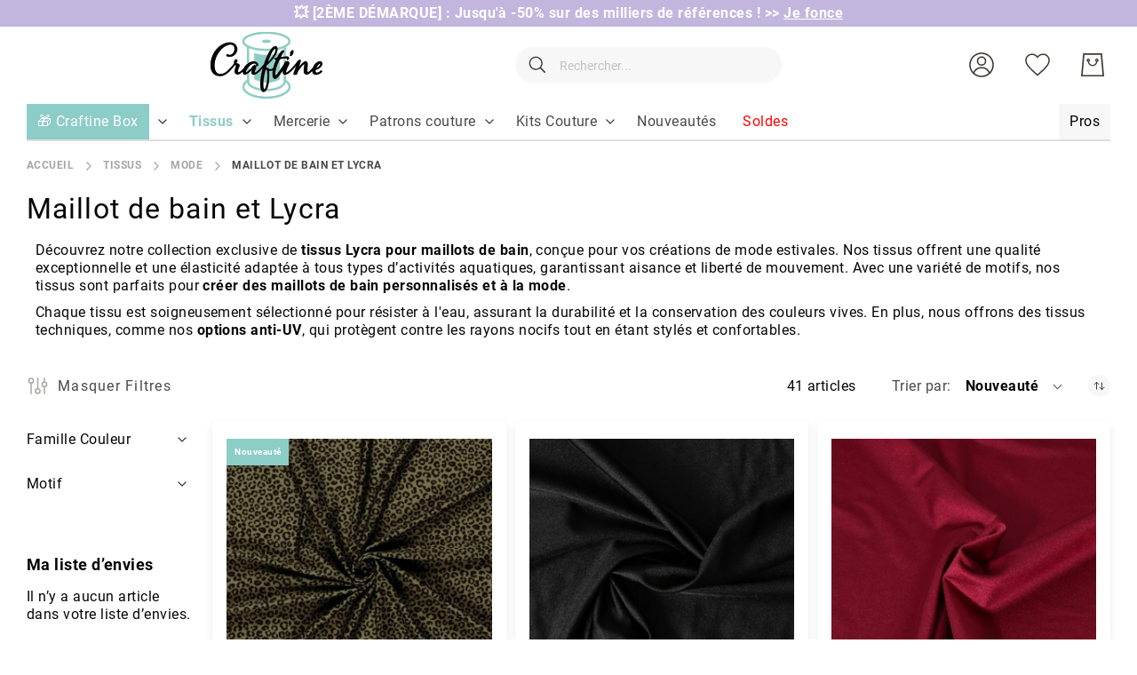

--- FILE ---
content_type: text/html; charset=UTF-8
request_url: https://www.craftine.com/tissus/mode/lycra-maillot-de-bain.html
body_size: 50696
content:
 <!doctype html><html lang="fr"><head prefix="og: http://ogp.me/ns# category: http://ogp.me/ns/category#"> <meta charset="utf-8"/>
<meta name="title" content="Tissus maillot de bain &amp; lycra - Craftine"/>
<meta name="description" content="Craftine est une mercerie en ligne qui vous propose un vaste choix de tissus et articles de mercerie. Livraison à domicile ou en relais offerte dès 49 euros."/>
<meta name="keywords" content="Achetez du tissu Lycra pour maillot de bain sur Craftine. Choix exceptionnel, prix avantageux. Parfait pour des créations uniques et durables. Cliquez ici !"/>
<meta name="robots" content="INDEX,FOLLOW"/>
<meta name="viewport" content="width=device-width, initial-scale=1"/>
<meta name="format-detection" content="telephone=no"/>
<meta name="google-site-verification" content="u-Hvj0wNuQa3P0g9mZ4DVmVN7XrIsfvmEPpVJ1ZzoS4"/>
<title>Tissus maillot de bain &amp; lycra - Craftine</title>
<link  rel="stylesheet" type="text/css"  media="all" href="https://www.craftine.com/static/version1768290928/_cache/merged/13c39f3aad88220dd67da0adc058eed2.min.css" />
<link  rel="stylesheet" type="text/css"  media="screen and (min-width: 768px)" href="https://www.craftine.com/static/version1768290928/frontend/Amasty/Craftine/fr_FR/css/styles-l.min.css" />

<link  rel="canonical" href="https://www.craftine.com/tissus/mode/lycra-maillot-de-bain.html" />
<link  rel="preload" as="font" type="font/woff2" crossorigin="anonymous" href="https://www.craftine.com/static/version1768290928/frontend/Amasty/Craftine/fr_FR/fonts/Blank-Theme-Icons/Blank-Theme-Icons.woff2" />
<link  rel="preload" as="font" type="font/woff2" crossorigin="anonymous" href="https://www.craftine.com/static/version1768290928/frontend/Amasty/Craftine/fr_FR/fonts/roboto/bold/Roboto-700.woff2" />
<link  rel="preload" as="font" type="font/woff2" crossorigin="anonymous" href="https://www.craftine.com/static/version1768290928/frontend/Amasty/Craftine/fr_FR/fonts/roboto/regular/Roboto-400.woff2" />
<link  rel="icon" type="image/x-icon" href="https://www.craftine.com/media/favicon/stores/1/favicon-craftine.png" />
<link  rel="shortcut icon" type="image/x-icon" href="https://www.craftine.com/media/favicon/stores/1/favicon-craftine.png" />
<script src="//st1vp8i60d.kameleoon.io/kameleoon.js" fetchpriority="high" async></script> 

<meta name="facebook-domain-verification" content="zpy5xwk6ks2hspcpvcicjhc69gy2bq" />
<meta name="p:domain_verify" content="0d09c6fb198b4644372223ba6a9089b6"/>
<meta name="p:domain_verify" content="qLsokhoLQWsEgkXb9v81Ahvuv69KTa1V"/>
<meta http-equiv="Content-Security-Policy" content="default-src * self blob: data: gap:; style-src * self 'unsafe-inline' blob: data: gap:; script-src * 'self' 'unsafe-eval' 'unsafe-inline' blob: data: gap:; object-src * 'self' blob: data: gap:; img-src * self 'unsafe-inline' blob: data: gap:; connect-src self * 'unsafe-inline' blob: data: gap:; frame-src * self blob: data: gap:;">

<!-- Google Tag Manager -->

<!-- End Google Tag Manager -->

 <meta name="p:domain_verify" content="nzL6lfd2FHevhGiqb8gLEDAJ2nCwUABv"/>        <!-- Google Tag Manager --><script nonce="dHg5a29pdGlleTRuZGpmMGxsdzZtYnJlNmxnMmVrbmw="> (() => { document.addEventListener('DOMContentLoaded', function() { window.addEventListener('init-external-scripts', function() { const callGTM = () => { (function(w,d,s,l,i){w[l]=w[l]||[];w[l].push({'gtm.start': new Date().getTime(),event:'gtm.js'});var f=d.getElementsByTagName(s)[0], j=d.createElement(s),dl=l!='dataLayer'?'&l='+l:'';j.async=true;j.src= 'https://metrics.craftine.com/gtm.js?id='+i+dl;f.parentNode.insertBefore(j,f); })(window,document,'script','dataLayer', 'GTM-MGGK9HX'); };  if (typeof require === 'undefined') { return; } require([ 'jquery', 'Amasty_GdprFrontendUi/js/model/cookie', 'jquery/jquery-storageapi' ], function($, cookieModel) { const googleAnalyticsCookieName = '_ga'; $('body').on('amcookie_save amcookie_allow', function () { if (!cookieModel.isCookieAllowed(googleAnalyticsCookieName)) { return; } callGTM(); }.bind(this)); if (!$.cookieStorage.get('amcookie_policy_restriction') || !cookieModel.isCookieAllowed(googleAnalyticsCookieName) ) { return; } callGTM(); });  }, {once: true, passive: true}); }); })(); </script> <!-- End Google Tag Manager -->   <style type="text/css" data-type="criticalCss">.top-promo-wrapper{overflow:hidden;box-sizing:border-box}.page-wrapper>.breadcrumbs{min-height:15px}@media (min-width:640px){.top-promo-wrapper{height:30px;max-height:30px}}@media (max-width:640px){.top-promo-wrapper{height:50px;max-height:50px}}</style> <style> #confirmBox, .am-related-title > .am-title { background-color: #FFFFFF; }   #confirmBox a, #confirmBox a:hover, #confirmBox a:active, #confirmBox .amrelated-confirm-header { color: #000000; }   .amcart-confirm-buttons .button { color: #FFFFFF; }   .amcart-confirm-buttons .am-btn-left { background-color: #BBBBBB; }   .amcart-confirm-buttons .am-btn-right { background-color: #51c2b9; }   .amcart-confirm-buttons, .amcart-confirm-buttons .checkout, .amcart-confirm-buttons .checkout:hover, .amcart-confirm-buttons .checkout:active, .amcart-message-box, .am-related-box, #am-a-count, #am-a-count:visited, .am-related-title > .am-title { color: #000000; } </style>     
</head><body data-container="body" data-mage-init='{"loaderAjax": {}, "loader": { "icon": "https://www.craftine.com/static/version1768290928/frontend/Amasty/Craftine/fr_FR/images/loader-2.gif"}}' id="html-body" class="amasty-jet-theme page-with-filter page-products categorypath-tissus-mode-lycra-maillot-de-bain category-lycra-maillot-de-bain catalog-category-view page-layout-2columns-left">            <div class="cookie-status-message" id="cookie-status">The store will not work correctly when cookies are disabled.</div>     <noscript><div class="message global noscript"><div class="content"><p><strong>Javascript est désactivé dans votre navigateur.</strong> <span> Pour une meilleure expérience sur notre site, assurez-vous d’activer JavaScript dans votre navigateur.</span></p></div></div></noscript>       <!-- Google Tag Manager (noscript) --><noscript><iframe src="https://www.googletagmanager.com/ns.html?id=GTM-MGGK9HX" height="0" width="0" style="display:none;visibility:hidden"></iframe></noscript><!-- End Google Tag Manager (noscript) -->    <div class="craftine-top-promo-container"> <div class="widget block block-static-block"><p class="top-promo-wrapper" style="background-color: #C2B6DE;"><strong> &#128165; [2ÈME DÉMARQUE] : Jusqu'à -50% sur des milliers de références ! <a href="https://www.craftine.com/soldes.html">&gt;&gt; <u>Je fonce</u></a></strong></p>

<!--
<p class="top-promo-wrapper" style="background-color:#F26BAA;"><strong> &#128165; [OFFRE FLASH] : -50% sur ces Kits Couture Craftine seulement aujourd'hui ! <a href="https://www.craftine.com/kits-couture.html?product_list_order=price_asc" style="color: #FF4373;">&gt;&gt; <u>Je fonce</u></a></strong></p>

<p class="top-promo-wrapper" style="background-color: #F26BAA; color: #FFFFFF"><strong> [NOUVEAUTÉS] &#128525; Découvrez les Patchs Thermocollants Malicieuse >> <a href="https://www.craftine.com/mercerie/customisation/ecussons.html?product_list_order=new" style="color: #2c04d8;" ><u>Je découvre</u></a></strong></p>

<p class="top-promo-wrapper" style="background-color: #F26BAA; color: #FFFFFF"><strong>&#9200; 24h pour profitez de -20 % sur tous les Minkys <a href="https://www.craftine.com/tissus/enfant/minky.html" style="color: #2c04d8;" ><u>Je fonce</u></a></strong></p>

<p class="top-promo-wrapper" style="background-color: #F26BAA; color: #FFFFFF"><strong> &#128525; Offrez ou offrez-vous la Nouvelle Craftine Box d'Octobre &gt;&gt; <a href="https://www.craftine.com/box" style="color: #2c04d8;" ><u>Je fonce</u></a></strong></p>


<p class="top-promo-wrapper" style="background-color: #EBD7C6; color: #a06f5b;"><strong>&#128525; Offrez ou offrez-vous la Nouvelle Craftine Box de la rentrée &gt;&gt; <a href="https://www.craftine.com/box"><u>Je fonce</u></a></strong> </p>

<p class="top-promo-wrapper"style="background-color: #1770FF; color: #fffff"><strong>&#128020; FRENCH DAYS : Jusqu'à -50% sur + de 3000 références !  &gt;&gt; <a href="https://www.craftine.com/french-days"style="color: white;" >Je fonce</a></strong></p>

<p class="top-promo-wrapper" style="background-color: #E72E71;"><strong>&#x1F525 Du 05 au 14 septembre : Grande Braderie Craftine &gt;&gt; <a href="https://www.craftine.com/braderie" >Je fonce</a></strong></p>

<p class="top-promo-wrapper" style="background-color: #EBD7C6; color: #a06f5b;"><strong>&#128525; Offrez ou offrez-vous la Nouvelle Craftine Box de la rentrée &gt;&gt; <a href="https://www.craftine.com/box"><u>Je fonce</u></a></strong> </p>

<p class="top-promo-wrapper" style="background-color: #E72E71;"><strong>+ que 24H &#9200; Livraison Gratuite dès 29€ en Chrono Relais ! &gt;&gt; <a href="https://www.craftine.com/soldes.html" ><u>Je fonce</u></a></strong></p>

<p class="top-promo-wrapper" style="background-color: #f7b232;"><strong>&#128227; Soldes 3ème démarque : Jusqu'à -70%  &gt;&gt; <a href="https://www.craftine.com/soldes.html"><u>Je fonce</u></a></strong> </p>

<p class="top-promo-wrapper" style="background-color: #fa2e77;">
  &#128165; <strong><a href="https://www.craftine.com/tissus/les-essentiels/tissus-upcycling.html" style="color: white;"><u>DESTOCKAGE UPCYCLING</u></a> I &#128680; <a href="https://www.craftine.com/soldes.html" style="color: white;"><u>SOLDES jusqu'à -70%</u></a></strong></p>

<p class="top-promo-wrapper" style="background-color: #13a10d;">&#128165;<strong> DESTOCKAGE UPCYCLING : Jusqu’à -70% sur nos coupons &gt;&gt;<a href="https://www.craftine.com/tissus/les-essentiels/tissus-upcycling.html"> Je fonce</a></strong></p>

<p class="top-promo-wrapper" style="background-color: #efc83d; color: #15737b;">&#x1F31E;<strong> du 18 au 22 Juin, profitez des Ventes Privées Craftine &gt;&gt;<a href="https://www.craftine.com/ventes-privees"> Je fonce</a></strong></p>
<p class="top-promo-wrapper" style="background-color: #ea625d;"><strong>&#10024;Offrez ou offrez-vous la Nouvelle Craftine Box de juin &gt;&gt; <a href="https://www.craftine.com/box"><u>Je fonce</u></a></strong> </p>
<p class="top-promo-wrapper" style="background-color: #c29f89;"><strong>&#10024; Offrez ou offrez-vous la Nouvelle Craftine Box d'avril &gt;&gt; <a href="https://www.craftine.com/box"><u>Je fonce</u></a></strong> </p>
<p class="top-promo-wrapper" style="background-color: #e71324;">&#127873; <strong> Fête des Mères : nos plus belles idées cadeaux couture sont ici &gt;&gt; <a href="https://www.craftine.com/idees-cadeaux-fete-des-meres" style="color: #ffffff;">Je Craque</a></strong></p>
<p class="top-promo-wrapper" style="background-color: #f4267a;"><strong>&#127800; 15% de remise dès 1 mètre acheté sur cette sélection de tissu avec le code FLASH15 &gt;&gt; <a href="https://www.craftine.com/les-promos.html"><u>Je fonce</u></a></strong> </p>
<p class="top-promo-wrapper" style="background-color: #eb546e;"><strong><a href="https://www.craftine.com/kits-couture/kits-couture-accessoires.html" >&#127873; 1 kit couture accessoire Sweet Flower acheté = 1 patron papier offert avec le code &gt;&gt;&gt; <a href="https://www.craftine.com/kits-couture/kits-couture-accessoires.html">FLOWER</a></strong></p>
<p class="top-promo-wrapper" style="background-color: #c29f89;"><strong>&#10024; Offrez ou offrez-vous la Nouvelle Craftine Box d'avril &gt;&gt; <a href="https://www.craftine.com/box"><u>Je fonce</u></a></strong> </p>
<p class="top-promo-wrapper" style="background-color: #8dcec6;">&#128031; [OFFRE] -10% sur TOUT le site* dès 29€ d'achat jusqu'à jeudi avec le code <a href="https://www.craftine.com/nouveautes.html" ><strong><u>AVRIL10</u></a></strong></p>
<p class="top-promo-wrapper" style="background-color: #862419;"><strong>&#9203; Plus que quelques heures pour recevoir la Nouvelle Craftine box &gt;&gt; <a href="https://www.craftine.com/box"><u>Je fonce</u></a></strong> </p>
<p class="top-promo-wrapper" style="background-color: #f1859c;"><strong><a href="https://www.craftine.com/promo-happyday" >&#128680; -50% dès 2m Achetés sur une Sélection de Tissus ! avec le code &gt;&gt;&gt; <a 
href="https://www.craftine.com/promo-happyday">HAPPYDAY</a></strong></p>
<p class="top-promo-wrapper" style="background-color: #eb546e;"><strong><a href="https://www.craftine.com/patrons-de-couture/patrons-craftine.html" >&#127873; 2 patrons Craftine papier achetés = le 3ème Offert avec le code &gt;&gt;&gt; <a href="https://www.craftine.com/patrons-de-couture/patrons-craftine.html">LOVEPATRON</a></strong></p>
<p class="top-promo-wrapper" style="background-color: #862419;"><strong>&#10024; CRAFTINE BOX : inscrivez-vous vite pour recevoir la Nouvelle Craftine box &gt;&gt; <a href="https://www.craftine.com/box"><u>Je fonce</u></a></strong> </p>
<p class="top-promo-wrapper"><strong>Offrez ou offrez-vous la Nouvelle Craftine Box de février >> <a href="https://www.craftine.com/box" ><u>Je découvre</u></a></strong></p>
<p class="top-promo-wrapper" style="background-color: #be1522;"><strong>&#128227; Soldes Derniers jours : Jusqu'à -70%  &gt;&gt; <a href="https://www.craftine.com/soldes.html"><u>Je fonce</u></a></strong> </p>
<p class="top-promo-wrapper">&#127873; <strong>Offrez ou offrez-vous la Craftine Box de décembre >>> <a href="https://www.craftine.com/box" ><u>Je découvre</u></a></strong></p>
<p class="top-promo-wrapper" style="background-color: #b3162b;">Pas le temps ? &#127873; Optez pour la Carte Cadeau Craftine >>> <a href="https://www.craftine.com/carte-cadeau-craftine.html" ><u>Je Fonce</u></a></p>
<p class="top-promo-wrapper">&#127873; <strong>Offrez ou offrez-vous la Craftine Box de décembre >>> <a href="https://www.craftine.com/box" ><u>Je découvre</u></a></strong></p>
<p class="top-promo-wrapper">Les délais peuvent être légèrement rallongés. Toutes les commandes passées avant le 15/12 seront livrées avant Noël.</p>
<p class="top-promo-wrapper" style="background-color: #c11428;">&#x1F381; <strong>Offrez ou offrez-vous la Craftine Box d'automne &gt;&gt; <a href="https://www.craftine.com/box" style="color: #FFD700;">Je découvre</a></strong></p>
<p class="top-promo-wrapper"><strong>Offrez ou offrez-vous la Craftine Box d'automne >> <a href="https://www.craftine.com/box" ><u>Je découvre</u></a></strong></p>
<p class="top-promo-wrapper"><strong>Offrez ou offrez-vous la Craftine Box d'Automne >> <a href="https://craftine.com/box" ><u>Je découvre</u></a></strong></p>
<p class="top-promo-wrapper"><strong><a href="https://www.craftine.com/patrons-de-couture/patrons-craftine.html" >&#127873; 2 patrons Craftine pdf achetés = le 3ème Offert avec le code &gt;&gt;&gt; <style="color: #f6267b;"><a style="color: #f6267b;" href="https://www.craftine.com/patrons-de-couture/patrons-craftine.html">LOVECOUTURE</a></strong></p>
<p class="top-promo-wrapper" style="background-color: #1c2b3d;">&#x1F413; <strong>FRENCH DAYS Plus que 24H:  Jusqu'à -50% sur +2000 références ! &gt;&gt; <a href="https://www.craftine.com/french-days" style="color: #e95a59;">Je fonce</a></strong></p>
<p class="top-promo-wrapper"><strong>CRAFTINE BOX : <u><a href="https://www.craftine.com/box-couture.html">inscrivez-vous</a></u> vite pour recevoir la box de la rentrée !</strong></p>
<p class="top-promo-wrapper">Nos délais de livraison sont légèrement prolongés en ce moment. Merci de votre compréhension</p>
<p class="top-promo-wrapper"><strong><a href="https://www.craftine.com/nouveautes.html" >[OFFRE FLASH] Livraison gratuite dès 29€ en point relais jusqu'à dimanche 25/08 &gt;&gt;&gt; <style="color: #f6267b;"><a style="color: #f6267b;" href="https://www.craftine.com/nouveautes.html">J'en profite</a></strong></p>
<p class="top-promo-wrapper"><strong>Offrez ou offrez-vous la Craftine Box de la rentrée >> <a href="https://www.craftine.com/box" ><u>Je découvre</u></a></strong></p>
<p class="top-promo-wrapper"><strong>&#x1F525 Du 06 au 08 septembre : Grande Braderie Craftine – Des milliers d'articles jusqu'à -50% &gt;&gt; <a href="https://www.craftine.com/les-promos.html" >Je fonce</a></strong></p>

<p class="top-promo-wrapper" style="background-color: #46b04c;">&#127808; <strong>[OFFRE]</strong> -13% dès 29€ d'achat pour le vendredi 13 : utilisez le code <a href="https://www.craftine.com/nouveautes.html" ><strong><u>vendredi13</u></a></strong></p>

<p class="top-promo-wrapper"><strong>Offrez ou offrez-vous la Nouvelle Craftine Box >> <a href="https://www.craftine.com/box" ><u>Je découvre</u></a></strong></p>
<p class="top-promo-wrapper"><strong>Offrez ou offrez-vous la Nouvelle Craftine Box d'Été >> <a href="https://www.craftine.com/box" ><u>Je découvre</u></a></strong></p>
<p class="top-promo-wrapper"><strong>Offrez ou offrez-vous la Craftine Box>> <a href="https://www.craftine.com/box" ><u>Je découvre</u></a></strong></p>
<p class="top-promo-wrapper"><strong>Dernière Démarque : - 10 % supplémentaire sur une sélection d’articles déjà soldés <style="color: #f6267b;"><a style="color: #f6267b;" href="https://www.craftine.com/soldes.html">&gt;&gt;&gt; JE FONCE</a></strong></p>

<p class="top-promo-wrapper"><strong><a href="https://www.craftine.com/soldes.html" >[OFFRE FLASH] Soldes et Livraison gratuite dès 29€ jusqu'à dimanche 21/07 &gt;&gt;&gt; <style="color: #f6267b;"><a style="color: #f6267b;" href="https://www.craftine.com/soldes.html">J'en profite</a></strong></p>
<p class="top-promo-wrapper"><strong>Dernière Démarque : - 10 % supplémentaire sur une sélection d’articles déjà soldés <style="color: #f6267b;"><a style="color: #f6267b;" href="https://www.craftine.com/soldes.html">&gt;&gt;&gt; JE FONCE</a></strong></p>
<p class="top-promo-wrapper"><strong>[SOLDES] Livraison Gratuite dès 29€ en point relais ! &gt;&gt; <a href="https://www.craftine.com/soldes.html" ><u>Je fonce</u></a></strong></p>
<p class="top-promo-wrapper"><strong>Offrez ou offrez-vous la Nouvelle Craftine Box d'Été >> <a href="https://www.craftine.com/box" ><u>Je découvre</u></a></strong></p>
<p class="top-promo-wrapper" style="background-color: #efc83d; color: #006067;">&#x1F31E;<strong> du 17 au 23 Juin, profitez des Ventes privées Craftine &gt;&gt;<a href="https://www.craftine.com/ventes-privees" style="color: #006067;"> Je fonce</a></strong></p>
<p class="top-promo-wrapper">Découvrez Toutes nos <a href="https://www.craftine.com/tissus/mode/viscose.html" ><strong><u>Nouveautés Viscose</u></a></strong></p>
<p class="top-promo-wrapper"><strong>NOUVEAUTES EN FOLIE dès 45€ en point relais sur +700 tissus &gt;&gt; <a href="https://www.craftine.com/nouveautes.html" >Je découvre</a></strong></p>
<p class="top-promo-wrapper" style="background-color: #eb6c77;">&#x1F381; [OFFRE FLASH] 1 Patron PDF Offert dès 50€ d'achat ! &gt;&gt; <a href="https://www.craftine.com/patrons-de-couture/patrons-craftine.html" ><strong><u>JE FONCE</u></a></strong></p>
<p class="top-promo-wrapper"><strong>Livraison Gratuite dès 45€ en point relais sur +800 tissus &gt;&gt; <a href="https://www.craftine.com/nouveautes.html" ><u>Je fonce</u></a></strong></p>
<p class="top-promo-wrapper"><strong>Les jours fériés peuvent rallonger les délais de livraison. Merci de votre compréhension.</strong></p></strong>
<p class="top-promo-wrapper"><strong><a href="https://www.craftine.com/french-days" ><u>Offres spéciales French Days !</a></u> Les jours fériés peuvent rallonger les délais de livraison. Merci de votre compréhension.</strong></p>
<p class="top-promo-wrapper">En raison du week-end de pâques &#x1F423;, nos délais de livraison sont légèrement prolongés. Merci de votre compréhension</p>
<p class="top-promo-wrapper"><strong><a href="https://www.craftine.com/tissus-pas-cher" >&#10084;&#65039 Plus de 800 Tissus en fin de série à saisir et Livraison Offerte <u>dès 45€ d'achats</u> &#10084;&#65039</a></strong></p>
<p class="top-promo-wrapper"><strong>Du 29 au 1ᵉʳ avril, Grande Braderie Craftine : Tout à - 40 % &gt;&gt; <a href="https://www.craftine.com/braderie" >Je fonce</a></strong></p>
<p class="top-promo-wrapper"><strong>[OFFRE FLASH] Livraison Gratuite dès 29€ en point relais ! &gt;&gt; <a href="https://www.craftine.com/nouveautes.html" ><u>Je fonce</u></a></strong></p>
<p class="top-promo-wrapper"><strong>Offrez ou offrez-vous la Craftine Box de février >> <a href="https://www.craftine.com/box" ><u>Je découvre</u></a></strong></p>
<p class="top-promo-wrapper"><strong>VENTE FLASH : 15% de remise dès 2 mètres avec le code FLASH15 ici ! &gt;&gt; <a href="https://www.craftine.com/tissus.html" >Je fonce</a></strong></p>
<p class="top-promo-wrapper"><strong><a href="https://www.craftine.com/soldes.html" >[OFFRE FLASH] Soldes et Livraison gratuite dès 29€ !&gt;&gt; <style="color: #f6267b;"><a style="color: #f6267b;" href="https://www.craftine.com/soldes.html">J'en profite</a></strong></p>
<p class="top-promo-wrapper" style="background-color: #132a4c;"><strong>CRAFTINE BOX &gt;&gt; <u><a href="https://www.craftine.com/box"><font color="#be9561">inscrivez-vous</font></a></u> vite pour recevoir la Box d'Hiver !</strong>
<p class="top-promo-wrapper"><strong>Du 07 au 09 janvier, profitez des Ventes privées Craftine &gt;&gt; <a href="https://www.craftine.com/ventes-privees" >Je fonce</a></strong></p>
<p class="top-promo-wrapper" style="background-color: red;"><strong><a href="https://www.craftine.com/nouveautes.html" >[OFFRE FLASH] Plus que quelques heures - Livraison Gratuite chez vous dès 35€ !</a></strong></p>
<p class="top-promo-wrapper"><strong>Offrez ou offrez-vous la Craftine Box Hiver chic >> <a href="https://craftine.com/box" ><u>Je découvre</u></a></strong></p>
<p class="top-promo-wrapper" style="background-color: black;"><strong>BLACK WEEK : jusqu'à -60% sur des Milliers de tissus ! <a href="https://www.craftine.com/black-friday">&gt;&gt; <u>Je fonce</u> ⚡</a></strong></p>
<p class="top-promo-wrapper"><strong>FRENCH DAYS : Tout à -50% sur des centaines de tissus !  &gt;&gt; <a href="https://www.craftine.com/french-days" >Je fonce</a></strong></p>
<p class="top-promo-wrapper"><strong>CRAFTINE BOX : <u><a href="https://www.craftine.com/box-couture.html">inscrivez-vous</a></u> vite pour recevoir la box de la rentrée !</strong>
<p class="top-promo-wrapper"><strong>CRAFTINE BOX : <u><a href="https://www.craftine.com/box-couture.html">inscrivez-vous</a></u> vite pour recevoir la box du mois d'août !</strong>

<p class="top-promo-wrapper"><strong>VENTES PRIVEES : de -20 à -50% sur plus de 2000 tissus !  &gt;&gt; <a href="https://www.craftine.com/ventes-privees" >Je fonce</a></strong></p>
<p class="top-promo-wrapper"><strong>Fêtes des mères >> <a href="https://www.craftine.com/offrir-box-couture.html" ><u>Offrez</u></a> la box couture Craftine</strong></p>
<p class="top-promo-wrapper"><strong><a href="https://www.craftine.com/nouveautes.html" >[OFFRE FLASH] Livraison gratuite chez vous dès 19€ !</a></strong></p>
<p class="top-promo-wrapper"><strong>CRAFTINE BOX : <u><a href="https://www.craftine.com/box-couture.html" >inscrivez-vous</a></u> vite pour recevoir la box de printemps !</strong></p>
<p class="top-promo-wrapper"><strong>NOUVEAUTES EN FOLIE &gt;&gt; <a href="https://www.craftine.com/nouveautes.html" >Je découvre</a></strong></p>
<p class="top-promo-wrapper"><strong><a href="https://www.craftine.com/soldes.html" >[OFFRE FLASH] Soldes et Livraison gratuite chez vous dès 19€ !</a></strong></p>
<p class="top-promo-wrapper"><strong><a href="https://www.craftine.com/nouveautes.html" >[OFFRE DE RENTREE] Livraison GRATUITE dès 19€ !</a></strong></p>
<p class="top-promo-wrapper">Nos délais de livraison sont légèrement prolongés. Merci de votre compréhension</p>

<p class="top-promo-wrapper"><strong><a href="https://www.craftine.com/nouveautes.html" >[OFFRE DE NOEL] Livraison GRATUITE chez vous dès 15€ !</a></strong></p>
<p class="top-promo-wrapper"><strong>BLACK WEEKEND : de -20 à -50% sur 1500 tissus ! &gt;&gt; <a href="https://www.craftine.com/black-friday" >Je fonce</a></strong></p>
<p class="top-promo-wrapper"><strong><a href="https://www.craftine.com/nouveautes.html" >[OFFRE WE PROLONGÉ] Livraison gratuite chez vous dès 15€ !</a></strong></p>
<p class="top-promo-wrapper"><strong>VENTE FLASH : 20% de remise dès 1 mètre avec le code FLASH20 ici ! &gt;&gt; <a href="https://www.craftine.com/operation-1-metre.html" >Je fonce</a></strong></p>

<p class="top-promo-wrapper"><strong>Offrez ou offrez-vous la Craftine Box Hiver chic >> <a href="https://craftine.com/box" ><u>Je découvre</u></a></strong></p>
<p class="top-promo-wrapper"><strong>Toujours plus de nouveautés &gt;&gt; <a href="https://www.craftine.com/nouveautes.html" ><u>Je découvre</u></a></strong></p>
<p class="top-promo-wrapper"><strong><a href="https://www.craftine.com/nouveautes.html" >[OFFRE FLASH] Livraison gratuite chez vous dès 15€ !</a></strong></p>
<p class="top-promo-wrapper"><strong>Les nouveautés de la rentrée &gt;&gt; <a href="https://www.craftine.com/nouveautes.html" ><u>Je découvre</u></a></strong></p>
<p class="top-promo-wrapper"><a href="https://www.craftine.com/nouveautes.html" >FRENCH DAYS : livraison à domicile offerte dès 15 euros !</a></p>
<p class="top-promo-wrapper"><strong>CRAFTINE DAYS : jusqu'à -50% pendant 5 jours &gt;&gt; <a href="https://www.craftine.com/craftine-days?product_list_order=new" >Je fonce</a></strong></p>
<p class="top-promo-wrapper"><strong>Du 25 au 28 juin, profitez des Ventes privées Craftine &gt;&gt; <a href="https://www.craftine.com/ventes-privees?product_list_order=new" >Je fonce</a></strong></p>
--></div></div><div class="page-wrapper"><header class="page-header"> <div class="panel wrapper"><div class="panel header">  <div class="greet welcome" data-bind="scope: 'customer'"><!-- ko if: customer().fullname --><span class="logged-in" data-bind="text: new String('Bienvenue, %1 !').replace('%1', customer().fullname)"></span> <!-- /ko --><!-- ko ifnot: customer().fullname --><span class="not-logged-in" data-bind='html:"Bienvenue sur la mercerie en ligne Craftine!"'></span>  <!-- /ko --></div> <a class="action skip contentarea" href="#contentarea"><span> Allez au contenu</span></a>  <ul class="header links">    <li class="authorization-link" data-label="ou" title="Se connecter" aria-label="Se connecter"><a href="https://www.craftine.com/customer/account/login/referer/aHR0cHM6Ly93d3cuY3JhZnRpbmUuY29tL3Rpc3N1cy9tb2RlL2x5Y3JhLW1haWxsb3QtZGUtYmFpbi5odG1s/"  title="Se connecter" aria-label="Se connecter">Se connecter</a></li>  <li class="nav item"><a href="https://www.craftine.com/faq/">FAQ</a></li> <li><a href="https://www.craftine.com/customer/account/create/" id="idBgLIUHGq" >Créer un compte</a></li></ul></div></div><div class="header content"> <span data-action="toggle-nav" class="amtheme-navigation-icon" aria-label="Basculer la navigation"><span class="amtheme-icon-box"><span class="amtheme-item -top"></span> <span class="amtheme-item -mid"></span> <span class="amtheme-item -bottom"></span></span></span>  <a class="logo" href="https://www.craftine.com/" title="1" aria-label="store logo"> <img src="https://www.craftine.com/media/logo/stores/1/logo-craftine.png" title="Craftine&#x20;-&#x20;Mercerie&#x20;en&#x20;ligne" alt="Craftine&#x20;-&#x20;Mercerie&#x20;en&#x20;ligne" class="logo-image" width="152" height="65" /></a><div class="amtheme-icons-container"><div class="craftine-auth-container amtheme-header-icon">    <div class="amtheme-myaccount-link switcher"><span class="action toggle switcher-options" data-toggle="dropdown" aria-haspopup="true" data-mage-init='{"dropdown":{}}'><svg class="amtheme-icon"><use xlink:href="#icon-account"/></svg></span> <ul class="dropdown switcher-dropdown" data-target="dropdown"><li> <a href="https://www.craftine.com/customer/account/login/referer/aHR0cHM6Ly93d3cuY3JhZnRpbmUuY29tL3Rpc3N1cy9tb2RlL2x5Y3JhLW1haWxsb3QtZGUtYmFpbi5odG1s/"  title="Se connecter" aria-label="Se connecter">Se connecter</a></li> <li> <a href="https://www.craftine.com/customer/account/create/" title="S&#039;enregistrer" aria-label="S&#039;enregistrer">S&#039;enregistrer</a></li></ul></div> </div>  <div class="amtheme-header-icon"><a href="https://www.craftine.com/wishlist/" class="amtheme-link" aria-label="Ma liste d’envies" title="Ma liste d’envies" ><svg class="amtheme-icon -hover-bg"><use xlink:href="#icon-wishlist" /></svg><span class="label">Ma liste d’envies</span></a></div> <div data-block="minicart" class="minicart-wrapper amtheme-header-icon" data-amtheme-js="minicart"><a class="action showcart" href="https://www.craftine.com/checkout/cart/" data-bind="scope: 'minicart_content'" aria-label="Mon&#x20;Panier" title="Mon&#x20;Panier" ><svg class="amtheme-icon -hover-bg" focusable="false"><use xlink:href="#icon-cart" /></svg><span class="counter qty empty" data-bind="css: { empty: !!getCartParam('summary_count') == false && !isLoading() }, blockLoader: isLoading"><span class="counter-number"><!-- ko text: getCartParam('summary_count') --><!-- /ko --></span> <span class="counter-label"><!-- ko if: getCartParam('summary_count') --><!-- ko text: getCartParam('summary_count') --><!-- /ko --><!-- ko i18n: 'items' --><!-- /ko --><!-- /ko --></span></span></a>  <div class="block block-minicart " data-role="dropdownDialog" data-mage-init='{"dropdownDialog":{ "appendTo":"[data-block=minicart]", "triggerTarget":".showcart", "timeout": "2000", "closeOnMouseLeave": false, "closeOnEscape": true, "triggerClass":"active", "parentClass":"active", "buttons":[]}}'><div id="minicart-content-wrapper" class="amtheme-minicart-content qty-round" data-bind="scope: 'minicart_content'"><!-- ko template: getTemplate() --><!-- /ko --></div></div> </div></div> <div class="block block-search -header" data-amtheme-js="search"><div class="block block-title">Rechercher</div><div class="block block-content"><form class="form minisearch" id="search_mini_form" action="https://www.craftine.com/catalogsearch/result/" data-amtheme-js="form-minisearch" method="get"><div class="field search"><label class="label" for="search" data-role="minisearch-label">Rechercher</label> <div class="control"><input id="search" data-mage-init='{"quickSearch":{"formSelector":"#search_mini_form","url":"https://www.craftine.com/search/ajax/suggest/","destinationSelector":"#search_autocomplete"} }' type="text" name="q" value="" placeholder="Rechercher..." class="input-text" maxlength="128" role="combobox" aria-haspopup="false" aria-autocomplete="both" autocomplete="off" aria-expanded="false" data-amtheme-js="search-input" /><div id="search_autocomplete" class="search-autocomplete"></div></div></div><div class="actions"><button type="submit" title="Rechercher" class="action search" aria-label="Rechercher" data-amtheme-js="search-btn" ><svg class="amtheme-icon"><use xlink:href="#icon-search" /></svg></button></div><button type="button" title="Réinitialiser" class="action amtheme-reset am-opacity-clear am-no-display-desktop" aria-label="Réinitialiser" data-amtheme-js="search-reset" ><svg class="amtheme-icon -circle -reset"><use xlink:href="#icon-close" /></svg></button> <button type="reset" title="Fermer" class="action amtheme-close am-opacity-clear am-no-display-desktop" aria-label="Fermer" data-amtheme-js="search-close" ><svg class="amtheme-icon"><use xlink:href="#icon-arrow-left-min" /></svg></button></form></div></div></div>  <div class="sections nav-sections"> <div class="section-items nav-sections-items" data-mage-init='{ "collapsible": { "collapsible": true, "active": false, "animate":{ "duration": 200, "easing": "linear"} }}'>   <div class="section-item-content nav-sections-item-content amtheme-menu-block" id="store.menu" data-role="content">  <nav class="navigation" data-action="navigation"><ul data-mage-init='{"menu":{"responsive":true, "expanded":true, "position":{"my":"left top","at":"left bottom"}}}'><li class="level0 category-item level-top ui-menu-item parent">
    <a href="https://www.craftine.com/box" class="level-top ui-menu-item-wrapper box-link" aria-haspopup="true">
        <span>&#127873; Craftine Box</span>
    </a>
    <ul class="level0 submenu ui-menu ui-widget ui-widget-content ui-front" role="menu" aria-expanded="false" style="display: none;" aria-hidden="true">
        <li class="back-btn" data-depth="expanded-depth-0"><strong>Craftine Box</strong></li>
        <li class="level1 nav-5-1 category-item first ui-menu-item">
            <a href="https://www.craftine.com/box" tabindex="-1" role="menuitem" class="ui-menu-item-wrapper">
                <span>S'abonner</span></a>
        </li>
        <li class="level1 nav-5-2 category-item ui-menu-item">
            <a href="https://www.craftine.com/offrir-box-couture.html" tabindex="-1" role="menuitem" class="ui-menu-item-wrapper">
                <span>L'offrir</span></a>
        </li>
        <li class="level1 nav-5-3 category-item ui-menu-item">
            <a href="https://www.craftine.com/kits-couture/box-collector.html" tabindex="-1" role="menuitem" class="ui-menu-item-wrapper">
                <span>Box Collector</span></a>
        </li>
    </ul>
</li><li  class="level0 nav-1 category-item first level-top parent"><a href="https://www.craftine.com/tissus.html"  class="level-top" ><span>Tissus</span></a><ul class="vertical-tabs-wrapper level0 submenu"><li  class="level1 nav-1-1 category-item first parent" data-submenu-height="480"><a href="https://www.craftine.com/tissus/les-essentiels.html" ><span>Les Essentiels</span></a><div class="vertical-tabs-inner"><ul class="level1 submenu"><li  class="level2 nav-1-1-1 category-item first parent"><a href="https://www.craftine.com/tissus/les-essentiels/coton.html" ><span>Coton</span></a><ul class="level2 submenu"><li  class="level3 nav-1-1-1-1 category-item first"><a href="https://www.craftine.com/tissus/les-essentiels/coton/cotons-unis.html" ><span>Cotons Unis</span></a></li><li  class="level3 nav-1-1-1-2 category-item"><a href="https://www.craftine.com/tissus/les-essentiels/coton/cotons-imprimes.html" ><span>Cotons Imprimés</span></a></li><li  class="level3 nav-1-1-1-3 category-item"><a href="https://www.craftine.com/tissus/les-essentiels/coton/coton-lave.html" ><span>Coton Lavé</span></a></li><li  class="level3 nav-1-1-1-4 category-item"><a href="https://www.craftine.com/tissus/les-essentiels/coton/coton-satine.html" ><span>Coton Satiné</span></a></li><li  class="level3 nav-1-1-1-5 category-item"><a href="https://www.craftine.com/tissus/les-essentiels/coton/popeline-unie.html" ><span>Popeline unie</span></a></li><li  class="level3 nav-1-1-1-6 category-item"><a href="https://www.craftine.com/tissus/les-essentiels/coton/polycoton.html" ><span>Polycoton</span></a></li><li  class="level3 nav-1-1-1-7 category-item"><a href="https://www.craftine.com/tissus/les-essentiels/coton/toile-de-coton.html" ><span>Toile de coton</span></a></li><li  class="level3 nav-1-1-1-8 category-item"><a href="https://www.craftine.com/tissus/les-essentiels/coton/voile-de-coton.html" ><span>Voile de coton</span></a></li><li  class="level3 nav-1-1-1-9 category-item"><a href="https://www.craftine.com/tissus/les-essentiels/coton/batiste.html" ><span>Batiste</span></a></li><li  class="level3 nav-1-1-1-10 category-item"><a href="https://www.craftine.com/tissus/les-essentiels/coton/gaze-de-coton.html" ><span>Gaze de coton</span></a></li><li  class="level3 nav-1-1-1-11 category-item last"><a href="https://www.craftine.com/tissus/les-essentiels/coton/etamine.html" ><span>Etamine</span></a></li></ul></li><li  class="level2 nav-1-1-2 category-item"><a href="https://www.craftine.com/tissus/les-essentiels/bord-cote.html" ><span>Bord côte</span></a></li><li  class="level2 nav-1-1-3 category-item"><a href="https://www.craftine.com/tissus/les-essentiels/contact-alimentaire.html" ><span>Contact alimentaire</span></a></li><li  class="level2 nav-1-1-4 category-item"><a href="https://www.craftine.com/tissus/les-essentiels/doublure.html" ><span>Doublure</span></a></li><li  class="level2 nav-1-1-5 category-item parent"><a href="https://www.craftine.com/tissus/les-essentiels/entoilage-vlieseline.html" ><span>Entoilage Vlieseline ®</span></a><ul class="level2 submenu"><li  class="level3 nav-1-1-5-1 category-item first"><a href="https://www.craftine.com/tissus/les-essentiels/entoilage-vlieseline/entoilages-thermocollants-pour-vetements.html" ><span>Entoilages thermocollants pour vêtements</span></a></li><li  class="level3 nav-1-1-5-2 category-item"><a href="https://www.craftine.com/tissus/les-essentiels/entoilage-vlieseline/entoilages-tisses-pour-vetements.html" ><span>Entoilages tissés pour vêtements</span></a></li><li  class="level3 nav-1-1-5-3 category-item"><a href="https://www.craftine.com/tissus/les-essentiels/entoilage-vlieseline/entoilages-pour-travaux-creatifs.html" ><span>Entoilages pour travaux créatifs</span></a></li><li  class="level3 nav-1-1-5-4 category-item"><a href="https://www.craftine.com/tissus/les-essentiels/entoilage-vlieseline/molletons-volumineux.html" ><span>Molletons volumineux</span></a></li><li  class="level3 nav-1-1-5-5 category-item last"><a href="https://www.craftine.com/tissus/les-essentiels/entoilage-vlieseline/bandes-pour-vetements-1.html" ><span>Bandes pour vêtements</span></a></li></ul></li><li  class="level2 nav-1-1-6 category-item"><a href="https://www.craftine.com/tissus/les-essentiels/feutrine.html" ><span>Feutrine</span></a></li><li  class="level2 nav-1-1-7 category-item"><a href="https://www.craftine.com/tissus/les-essentiels/filet.html" ><span>Filet</span></a></li><li  class="level2 nav-1-1-8 category-item"><a href="https://www.craftine.com/tissus/les-essentiels/impermeables-deperlants.html" ><span>Imperméables &amp; déperlants</span></a></li><li  class="level2 nav-1-1-9 category-item"><a href="https://www.craftine.com/tissus/les-essentiels/lin.html" ><span>Lin</span></a></li><li  class="level2 nav-1-1-10 category-item"><a href="https://www.craftine.com/tissus/les-essentiels/mousse.html" ><span>Mousse</span></a></li><li  class="level2 nav-1-1-11 category-item"><a href="https://www.craftine.com/tissus/les-essentiels/ouatine-et-ouate.html" ><span>Ouatine, ouate de rembourrage, molleton</span></a></li><li  class="level2 nav-1-1-12 category-item"><a href="https://www.craftine.com/tissus/les-essentiels/plumetis.html" ><span>Plumetis</span></a></li><li  class="level2 nav-1-1-13 category-item"><a href="https://www.craftine.com/tissus/les-essentiels/polaire.html" ><span>Polaire</span></a></li><li  class="level2 nav-1-1-14 category-item"><a href="https://www.craftine.com/tissus/les-essentiels/satin-duchesse.html" ><span>Satin Duchesse</span></a></li><li  class="level2 nav-1-1-15 category-item"><a href="https://www.craftine.com/tissus/les-essentiels/vichy.html" ><span>Vichy</span></a></li><li  class="level2 nav-1-1-16 category-item"><a href="https://www.craftine.com/tissus/les-essentiels/sport.html" ><span>Sport</span></a></li><li  class="level2 nav-1-1-17 category-item parent"><a href="https://www.craftine.com/tissus/les-essentiels/entoilage-et-produits-vlieseline-r.html" ><span>Entoilage et produits Vlieseline ®</span></a><ul class="level2 submenu"><li  class="level3 nav-1-1-17-1 category-item first"><a href="https://www.craftine.com/tissus/les-essentiels/entoilage-et-produits-vlieseline-r/entoilages-pour-travaux-creatifs.html" ><span>Entoilages pour travaux créatifs</span></a></li><li  class="level3 nav-1-1-17-2 category-item last"><a href="https://www.craftine.com/tissus/les-essentiels/entoilage-et-produits-vlieseline-r/molletons-volumineux.html" ><span>Molletons volumineux</span></a></li></ul></li><li  class="level2 nav-1-1-18 category-item"><a href="https://www.craftine.com/tissus/les-essentiels/tissus-techniques.html" ><span>Tissus Techniques</span></a></li><li  class="level2 nav-1-1-19 category-item"><a href="https://www.craftine.com/tissus/les-essentiels/tissus-upcycling.html" ><span>Tissus Upcycling</span></a></li><li  class="level2 nav-1-1-20 category-item last"><a href="https://www.craftine.com/tissus/les-essentiels/coupon-tissu.html" ><span>Coupon Tissu</span></a></li></ul></div></li><li  class="level1 nav-1-2 category-item parent" data-submenu-height="700"><a href="https://www.craftine.com/tissus/mode.html" ><span>Mode</span></a><div class="vertical-tabs-inner"><ul class="level1 submenu"><li  class="level2 nav-1-2-1 category-item first"><a href="https://www.craftine.com/tissus/mode/viscose.html" ><span>Viscose</span></a></li><li  class="level2 nav-1-2-2 category-item"><a href="https://www.craftine.com/tissus/mode/jersey.html" ><span>Jersey</span></a></li><li  class="level2 nav-1-2-3 category-item"><a href="https://www.craftine.com/tissus/mode/sweat-mode.html" ><span>Sweat</span></a></li><li  class="level2 nav-1-2-4 category-item"><a href="https://www.craftine.com/tissus/mode/fausse-fourrure.html" ><span>Fausse fourrure</span></a></li><li  class="level2 nav-1-2-5 category-item"><a href="https://www.craftine.com/tissus/mode/so-fashion.html" ><span>So Fashion</span></a></li><li  class="level2 nav-1-2-6 category-item"><a href="https://www.craftine.com/tissus/mode/lainage.html" ><span>Lainage</span></a></li><li  class="level2 nav-1-2-7 category-item"><a href="https://www.craftine.com/tissus/mode/crepon.html" ><span>Crépon</span></a></li><li  class="level2 nav-1-2-8 category-item"><a href="https://www.craftine.com/tissus/mode/simili-cuir.html" ><span>Simili cuir d&#039;habillement</span></a></li><li  class="level2 nav-1-2-9 category-item parent"><a href="https://www.craftine.com/tissus/mode/crepe.html" ><span>Crêpe</span></a><ul class="level2 submenu"><li  class="level3 nav-1-2-9-1 category-item first"><a href="https://www.craftine.com/tissus/mode/crepe/crepe-de-viscose.html" ><span>Crêpe de viscose</span></a></li><li  class="level3 nav-1-2-9-2 category-item"><a href="https://www.craftine.com/tissus/mode/crepe/crepe-stretch.html" ><span>Crêpe stretch</span></a></li><li  class="level3 nav-1-2-9-3 category-item"><a href="https://www.craftine.com/tissus/mode/crepe/crepe-georgette.html" ><span>Crêpe georgette</span></a></li><li  class="level3 nav-1-2-9-4 category-item"><a href="https://www.craftine.com/tissus/mode/crepe/crepe-satin-mat.html" ><span>Crêpe satin mat</span></a></li><li  class="level3 nav-1-2-9-5 category-item"><a href="https://www.craftine.com/tissus/mode/crepe/crepe-imprime.html" ><span>Crêpe imprimé</span></a></li><li  class="level3 nav-1-2-9-6 category-item last"><a href="https://www.craftine.com/tissus/mode/crepe/crepe-scuba.html" ><span>Crêpe scuba</span></a></li></ul></li><li  class="level2 nav-1-2-10 category-item parent"><a href="https://www.craftine.com/tissus/mode/dentelle-broderie.html" ><span>Dentelle et broderie</span></a><ul class="level2 submenu"><li  class="level3 nav-1-2-10-1 category-item first"><a href="https://www.craftine.com/tissus/mode/dentelle-broderie/dentelle.html" ><span>Dentelle</span></a></li><li  class="level3 nav-1-2-10-2 category-item"><a href="https://www.craftine.com/tissus/mode/dentelle-broderie/resille.html" ><span>Résille</span></a></li><li  class="level3 nav-1-2-10-3 category-item"><a href="https://www.craftine.com/tissus/mode/dentelle-broderie/broderie-anglaise.html" ><span>Broderie anglaise</span></a></li><li  class="level3 nav-1-2-10-4 category-item last"><a href="https://www.craftine.com/tissus/mode/dentelle-broderie/brode.html" ><span>Brodé</span></a></li></ul></li><li  class="level2 nav-1-2-11 category-item"><a href="https://www.craftine.com/tissus/mode/gabardine.html" ><span>Gabardine &amp; Sergé</span></a></li><li  class="level2 nav-1-2-12 category-item"><a href="https://www.craftine.com/tissus/mode/tweed.html" ><span>Tweed</span></a></li><li  class="level2 nav-1-2-13 category-item"><a href="https://www.craftine.com/tissus/mode/jacquard-2587.html" ><span>Jacquard</span></a></li><li  class="level2 nav-1-2-14 category-item"><a href="https://www.craftine.com/tissus/mode/suedine.html" ><span>Suédine</span></a></li><li  class="level2 nav-1-2-15 category-item"><a href="https://www.craftine.com/tissus/mode/chambray.html" ><span>Chambray</span></a></li><li  class="level2 nav-1-2-16 category-item"><a href="https://www.craftine.com/tissus/mode/wax-africain.html" ><span>Wax</span></a></li><li  class="level2 nav-1-2-17 category-item"><a href="https://www.craftine.com/tissus/mode/tartan-ecossais.html" ><span>Tartan Ecossais</span></a></li><li  class="level2 nav-1-2-18 category-item"><a href="https://www.craftine.com/tissus/mode/prince-de-galles.html" ><span>Prince de Galles</span></a></li><li  class="level2 nav-1-2-19 category-item parent"><a href="https://www.craftine.com/tissus/mode/tissu-velours.html" ><span>Velours</span></a><ul class="level2 submenu"><li  class="level3 nav-1-2-19-1 category-item first"><a href="https://www.craftine.com/tissus/mode/tissu-velours/velours-grosses-cotes.html" ><span>Velours Grosses côtes</span></a></li><li  class="level3 nav-1-2-19-2 category-item"><a href="https://www.craftine.com/tissus/mode/tissu-velours/velours-milleraies.html" ><span>Velours milleraies</span></a></li><li  class="level3 nav-1-2-19-3 category-item"><a href="https://www.craftine.com/tissus/mode/tissu-velours/cotele.html" ><span>Velours côtelé</span></a></li><li  class="level3 nav-1-2-19-4 category-item last"><a href="https://www.craftine.com/tissus/mode/tissu-velours/velours-jersey.html" ><span>Velours jersey</span></a></li></ul></li><li  class="level2 nav-1-2-20 category-item"><a href="https://www.craftine.com/tissus/mode/batik.html" ><span>Batik</span></a></li><li  class="level2 nav-1-2-21 category-item"><a href="https://www.craftine.com/tissus/mode/drap-de-manteau.html" ><span>Drap de manteau</span></a></li><li  class="level2 nav-1-2-22 category-item"><a href="https://www.craftine.com/tissus/mode/voile-mousseline.html" ><span>Voile &amp; Mousseline</span></a></li><li  class="level2 nav-1-2-23 category-item"><a href="https://www.craftine.com/tissus/mode/satin-imprime.html" ><span>Satin Imprimé</span></a></li><li  class="level2 nav-1-2-24 category-item"><a href="https://www.craftine.com/tissus/mode/lycra-maillot-de-bain.html" ><span>Maillot de bain et Lycra</span></a></li><li  class="level2 nav-1-2-25 category-item"><a href="https://www.craftine.com/tissus/mode/neoprene.html" ><span>Néoprène</span></a></li><li  class="level2 nav-1-2-26 category-item"><a href="https://www.craftine.com/tissus/mode/doudoune.html" ><span>Doudoune</span></a></li><li  class="level2 nav-1-2-27 category-item"><a href="https://www.craftine.com/tissus/mode/jeans.html" ><span>Jeans</span></a></li><li  class="level2 nav-1-2-28 category-item"><a href="https://www.craftine.com/tissus/mode/maille.html" ><span>Maille</span></a></li><li  class="level2 nav-1-2-29 category-item"><a href="https://www.craftine.com/tissus/mode/laine-bouillie.html" ><span>Laine bouillie</span></a></li><li  class="level2 nav-1-2-30 category-item"><a href="https://www.craftine.com/tissus/mode/seersucker.html" ><span>Seersucker</span></a></li><li  class="level2 nav-1-2-31 category-item"><a href="https://www.craftine.com/tissus/mode/matelasse.html" ><span>Matelassé</span></a></li><li  class="level2 nav-1-2-32 category-item"><a href="https://www.craftine.com/tissus/mode/bengaline.html" ><span>Bengaline</span></a></li><li  class="level2 nav-1-2-33 category-item"><a href="https://www.craftine.com/tissus/mode/taffetas-1.html" ><span>Taffetas d&#039;habillement</span></a></li><li  class="level2 nav-1-2-34 category-item"><a href="https://www.craftine.com/tissus/mode/sequins.html" ><span>Sequins</span></a></li><li  class="level2 nav-1-2-35 category-item"><a href="https://www.craftine.com/tissus/mode/tailleur.html" ><span>Tailleur</span></a></li><li  class="level2 nav-1-2-36 category-item"><a href="https://www.craftine.com/tissus/mode/chemise.html" ><span>Chemise</span></a></li><li  class="level2 nav-1-2-37 category-item"><a href="https://www.craftine.com/tissus/mode/tencel.html" ><span>Tencel</span></a></li><li  class="level2 nav-1-2-38 category-item last"><a href="https://www.craftine.com/tissus/mode/polyester.html" ><span>Polyester</span></a></li></ul></div></li><li  class="level1 nav-1-3 category-item parent" data-submenu-height="450"><a href="https://www.craftine.com/tissus/enfant.html" ><span>Enfant</span></a><div class="vertical-tabs-inner"><ul class="level1 submenu"><li  class="level2 nav-1-3-1 category-item first parent"><a href="https://www.craftine.com/tissus/enfant/minky.html" ><span>Minky</span></a><ul class="level2 submenu"><li  class="level3 nav-1-3-1-1 category-item first"><a href="https://www.craftine.com/tissus/enfant/minky/minky-pois.html" ><span>Minky à pois</span></a></li><li  class="level3 nav-1-3-1-2 category-item"><a href="https://www.craftine.com/tissus/enfant/minky/minky-ras.html" ><span>Minky ras</span></a></li><li  class="level3 nav-1-3-1-3 category-item"><a href="https://www.craftine.com/tissus/enfant/minky/minky-longs-poils.html" ><span>Minky longs poils</span></a></li><li  class="level3 nav-1-3-1-4 category-item last"><a href="https://www.craftine.com/tissus/enfant/minky/minky-a-cotes.html" ><span>Minky à côtes</span></a></li></ul></li><li  class="level2 nav-1-3-2 category-item"><a href="https://www.craftine.com/tissus/enfant/double-gaze.html" ><span>Double Gaze</span></a></li><li  class="level2 nav-1-3-3 category-item"><a href="https://www.craftine.com/tissus/enfant/triple-gaze.html" ><span>Triple Gaze</span></a></li><li  class="level2 nav-1-3-4 category-item"><a href="https://www.craftine.com/tissus/enfant/doudou.html" ><span>Doudou</span></a></li><li  class="level2 nav-1-3-5 category-item"><a href="https://www.craftine.com/tissus/enfant/tissus-imitation-fourrure-mouton.html" ><span>Mouton</span></a></li><li  class="level2 nav-1-3-6 category-item"><a href="https://www.craftine.com/tissus/enfant/sweat.html" ><span>Sweat Enfant</span></a></li><li  class="level2 nav-1-3-7 category-item"><a href="https://www.craftine.com/tissus/enfant/pique-de-coton.html" ><span>Piqué de coton</span></a></li><li  class="level2 nav-1-3-8 category-item"><a href="https://www.craftine.com/tissus/enfant/matelasse.html" ><span>Matelassé</span></a></li><li  class="level2 nav-1-3-9 category-item"><a href="https://www.craftine.com/tissus/enfant/popelines-imprimees.html" ><span>Popelines imprimées</span></a></li><li  class="level2 nav-1-3-10 category-item"><a href="https://www.craftine.com/tissus/enfant/jersey.html" ><span>Jersey Enfant</span></a></li><li  class="level2 nav-1-3-11 category-item"><a href="https://www.craftine.com/tissus/enfant/enduit.html" ><span>Enduit</span></a></li><li  class="level2 nav-1-3-12 category-item"><a href="https://www.craftine.com/tissus/enfant/flanelle.html" ><span>Flanelle</span></a></li><li  class="level2 nav-1-3-13 category-item"><a href="https://www.craftine.com/tissus/enfant/lange.html" ><span>Lange</span></a></li><li  class="level2 nav-1-3-14 category-item"><a href="https://www.craftine.com/tissus/enfant/softshell.html" ><span>Softshell</span></a></li><li  class="level2 nav-1-3-15 category-item"><a href="https://www.craftine.com/tissus/enfant/tissu-a-colorier.html" ><span>Tissu à colorier</span></a></li><li  class="level2 nav-1-3-16 category-item parent"><a href="https://www.craftine.com/tissus/enfant/tissus-sous-licence.html" ><span>Tissus sous licence</span></a><ul class="level2 submenu"><li  class="level3 nav-1-3-16-1 category-item first"><a href="https://www.craftine.com/tissus/enfant/tissus-sous-licence/harry-potter.html" ><span>Harry Potter</span></a></li><li  class="level3 nav-1-3-16-2 category-item"><a href="https://www.craftine.com/tissus/enfant/tissus-sous-licence/disney.html" ><span>Disney</span></a></li><li  class="level3 nav-1-3-16-3 category-item"><a href="https://www.craftine.com/tissus/enfant/tissus-sous-licence/batman.html" ><span>Batman</span></a></li><li  class="level3 nav-1-3-16-4 category-item"><a href="https://www.craftine.com/tissus/enfant/tissus-sous-licence/reine-des-neiges.html" ><span>Reine des Neiges</span></a></li><li  class="level3 nav-1-3-16-5 category-item"><a href="https://www.craftine.com/tissus/enfant/tissus-sous-licence/star-wars.html" ><span>Star Wars</span></a></li><li  class="level3 nav-1-3-16-6 category-item"><a href="https://www.craftine.com/tissus/enfant/tissus-sous-licence/avengers.html" ><span>Avengers</span></a></li><li  class="level3 nav-1-3-16-7 category-item"><a href="https://www.craftine.com/tissus/enfant/tissus-sous-licence/minions.html" ><span>Minions</span></a></li><li  class="level3 nav-1-3-16-8 category-item"><a href="https://www.craftine.com/tissus/enfant/tissus-sous-licence/hello-kitty.html" ><span>Hello Kitty</span></a></li><li  class="level3 nav-1-3-16-9 category-item"><a href="https://www.craftine.com/tissus/enfant/tissus-sous-licence/marvel.html" ><span>Marvel</span></a></li><li  class="level3 nav-1-3-16-10 category-item last"><a href="https://www.craftine.com/tissus/enfant/tissus-sous-licence/peppa-pig.html" ><span>Peppa Pig</span></a></li></ul></li><li  class="level2 nav-1-3-17 category-item last"><a href="https://www.craftine.com/tissus/enfant/pul.html" ><span>PUL</span></a></li></ul></div></li><li  class="level1 nav-1-4 category-item parent" data-submenu-height="500"><a href="https://www.craftine.com/tissus/deco.html" ><span>Ameublement</span></a><div class="vertical-tabs-inner"><ul class="level1 submenu"><li  class="level2 nav-1-4-1 category-item first"><a href="https://www.craftine.com/tissus/deco/skai-simili-cuir.html" ><span>Simili cuir</span></a></li><li  class="level2 nav-1-4-2 category-item"><a href="https://www.craftine.com/tissus/deco/coton-serge.html" ><span>Coton sergé</span></a></li><li  class="level2 nav-1-4-3 category-item"><a href="https://www.craftine.com/tissus/deco/enduit-2798.html" ><span>Enduit</span></a></li><li  class="level2 nav-1-4-4 category-item parent"><a href="https://www.craftine.com/tissus/deco/eponge.html" ><span>Eponge</span></a><ul class="level2 submenu"><li  class="level3 nav-1-4-4-1 category-item first"><a href="https://www.craftine.com/tissus/deco/eponge/eponge-uni.html" ><span>Eponge uni</span></a></li><li  class="level3 nav-1-4-4-2 category-item"><a href="https://www.craftine.com/tissus/deco/eponge/nid-abeille.html" ><span>Nid d&#039;abeille</span></a></li><li  class="level3 nav-1-4-4-3 category-item"><a href="https://www.craftine.com/tissus/deco/eponge/eponge-bambou.html" ><span>Eponge bambou</span></a></li><li  class="level3 nav-1-4-4-4 category-item last"><a href="https://www.craftine.com/tissus/deco/eponge/velours-eponge.html" ><span>Velours éponge</span></a></li></ul></li><li  class="level2 nav-1-4-5 category-item"><a href="https://www.craftine.com/tissus/deco/satin-uni.html" ><span>Satin</span></a></li><li  class="level2 nav-1-4-6 category-item"><a href="https://www.craftine.com/tissus/deco/suedine-ameublement.html" ><span>Suédine</span></a></li><li  class="level2 nav-1-4-7 category-item"><a href="https://www.craftine.com/tissus/deco/toiles-coton.html" ><span>Toiles coton</span></a></li><li  class="level2 nav-1-4-8 category-item"><a href="https://www.craftine.com/tissus/deco/toiles-coton-canvas.html" ><span>Toiles coton canvas</span></a></li><li  class="level2 nav-1-4-9 category-item"><a href="https://www.craftine.com/tissus/deco/toile-ciree.html" ><span>Toile cirée</span></a></li><li  class="level2 nav-1-4-10 category-item"><a href="https://www.craftine.com/tissus/deco/toile-exterieure.html" ><span>Toile extérieure</span></a></li><li  class="level2 nav-1-4-11 category-item"><a href="https://www.craftine.com/tissus/deco/toile-impermeable.html" ><span>Toile imperméable</span></a></li><li  class="level2 nav-1-4-12 category-item"><a href="https://www.craftine.com/tissus/deco/toile-pvc.html" ><span>Toile PVC</span></a></li><li  class="level2 nav-1-4-13 category-item"><a href="https://www.craftine.com/tissus/deco/toile-transat.html" ><span>Toile Transat</span></a></li><li  class="level2 nav-1-4-14 category-item"><a href="https://www.craftine.com/tissus/deco/toile-de-jute.html" ><span>Toile de jute</span></a></li><li  class="level2 nav-1-4-15 category-item"><a href="https://www.craftine.com/tissus/deco/peaux-de-betes.html" ><span>Peaux de bêtes</span></a></li><li  class="level2 nav-1-4-16 category-item"><a href="https://www.craftine.com/tissus/deco/toile-de-jouy.html" ><span>Toile de Jouy</span></a></li><li  class="level2 nav-1-4-17 category-item"><a href="https://www.craftine.com/tissus/deco/panne-de-velours.html" ><span>Panne de velours</span></a></li><li  class="level2 nav-1-4-18 category-item"><a href="https://www.craftine.com/tissus/deco/burlington.html" ><span>Burlington</span></a></li><li  class="level2 nav-1-4-19 category-item"><a href="https://www.craftine.com/tissus/deco/taffetas.html" ><span>Taffetas d&#039;ameublement</span></a></li><li  class="level2 nav-1-4-20 category-item"><a href="https://www.craftine.com/tissus/deco/jacquard.html" ><span>Jacquard</span></a></li><li  class="level2 nav-1-4-21 category-item parent"><a href="https://www.craftine.com/tissus/deco/tulle.html" ><span>Tulle</span></a><ul class="level2 submenu"><li  class="level3 nav-1-4-21-1 category-item first"><a href="https://www.craftine.com/tissus/deco/tulle/tulle-souple.html" ><span>Tulle souple</span></a></li><li  class="level3 nav-1-4-21-2 category-item"><a href="https://www.craftine.com/tissus/deco/tulle/tulle-rigide.html" ><span>Tulle rigide</span></a></li><li  class="level3 nav-1-4-21-3 category-item last"><a href="https://www.craftine.com/tissus/deco/tulle/tulle-fantaisie.html" ><span>Tulle fantaisie</span></a></li></ul></li><li  class="level2 nav-1-4-22 category-item"><a href="https://www.craftine.com/tissus/deco/lame.html" ><span>Lamé</span></a></li><li  class="level2 nav-1-4-23 category-item"><a href="https://www.craftine.com/tissus/deco/organza.html" ><span>Organza</span></a></li><li  class="level2 nav-1-4-24 category-item"><a href="https://www.craftine.com/tissus/deco/vinyl.html" ><span>Vinyl</span></a></li><li  class="level2 nav-1-4-25 category-item"><a href="https://www.craftine.com/tissus/deco/non-tisse.html" ><span>Non tissé</span></a></li><li  class="level2 nav-1-4-26 category-item"><a href="https://www.craftine.com/tissus/deco/velours-ameublement.html" ><span>Velours d&#039;ameublement</span></a></li><li  class="level2 nav-1-4-27 category-item"><a href="https://www.craftine.com/tissus/deco/voilage.html" ><span>Voilage</span></a></li><li  class="level2 nav-1-4-28 category-item"><a href="https://www.craftine.com/tissus/deco/occultant.html" ><span>Occultant</span></a></li><li  class="level2 nav-1-4-29 category-item"><a href="https://www.craftine.com/tissus/deco/liege.html" ><span>Liège</span></a></li><li  class="level2 nav-1-4-30 category-item"><a href="https://www.craftine.com/tissus/deco/tissu-grande-largeur.html" ><span>Tissu Grande largeur</span></a></li><li  class="level2 nav-1-4-31 category-item"><a href="https://www.craftine.com/tissus/deco/torchons.html" ><span>Torchons</span></a></li><li  class="level2 nav-1-4-32 category-item"><a href="https://www.craftine.com/tissus/deco/moustiquaire.html" ><span>Moustiquaire</span></a></li><li  class="level2 nav-1-4-33 category-item parent"><a href="https://www.craftine.com/tissus/deco/carre-de-tissu.html" ><span>Carré de tissu</span></a><ul class="level2 submenu"><li  class="level3 nav-1-4-33-1 category-item first"><a href="https://www.craftine.com/tissus/deco/carre-de-tissu/carre-jacquard.html" ><span>Carré Jacquard</span></a></li><li  class="level3 nav-1-4-33-2 category-item last"><a href="https://www.craftine.com/tissus/deco/carre-de-tissu/panneau-simili-cuir.html" ><span>Panneau simili cuir</span></a></li></ul></li><li  class="level2 nav-1-4-34 category-item last parent"><a href="https://www.craftine.com/tissus/deco/lin-d-ameublement.html" ><span>Lin d&#039;ameublement</span></a><ul class="level2 submenu"><li  class="level3 nav-1-4-34-1 category-item first last"><a href="https://www.craftine.com/tissus/deco/lin-d-ameublement/lin-imprime.html" ><span>Lin imprimé</span></a></li></ul></li></ul></div></li><li  class="level1 nav-1-5 category-item parent"><a href="https://www.craftine.com/tissus/tissus-bio.html" ><span>Tissus Bio</span></a><div class="vertical-tabs-inner"><ul class="level1 submenu"><li  class="level2 nav-1-5-1 category-item first"><a href="https://www.craftine.com/tissus/tissus-bio/coton-bio.html" ><span>Coton bio</span></a></li><li  class="level2 nav-1-5-2 category-item"><a href="https://www.craftine.com/tissus/tissus-bio/jersey-bio.html" ><span>Jersey bio</span></a></li><li  class="level2 nav-1-5-3 category-item"><a href="https://www.craftine.com/tissus/tissus-bio/bord-cote-bio.html" ><span>Bord côte bio</span></a></li><li  class="level2 nav-1-5-4 category-item"><a href="https://www.craftine.com/tissus/tissus-bio/bebe-bio.html" ><span>Bébé bio</span></a></li><li  class="level2 nav-1-5-5 category-item"><a href="https://www.craftine.com/tissus/tissus-bio/double-gaze-bio.html" ><span>Double gaze bio</span></a></li><li  class="level2 nav-1-5-6 category-item"><a href="https://www.craftine.com/tissus/tissus-bio/polaire-bio.html" ><span>Polaire bio</span></a></li><li  class="level2 nav-1-5-7 category-item"><a href="https://www.craftine.com/tissus/tissus-bio/popeline-bio.html" ><span>Popeline bio</span></a></li><li  class="level2 nav-1-5-8 category-item"><a href="https://www.craftine.com/tissus/tissus-bio/sweat-bio.html" ><span>Sweat bio</span></a></li><li  class="level2 nav-1-5-9 category-item last"><a href="https://www.craftine.com/tissus/tissus-bio/filet-bio.html" ><span>Filet bio</span></a></li></ul></div></li><li  class="level1 nav-1-6 category-item last parent" data-submenu-height="440"><a href="https://www.craftine.com/tissus/shopby.html" ><span>D&#039;autres façons de choisir</span></a><div class="vertical-tabs-inner"><ul class="level1 submenu"><li  class="level2 nav-1-6-1 category-item first parent"><a href="https://www.craftine.com/tissus/shopby/couleur.html" ><span>Par couleur</span></a><ul class="level2 submenu"><li  class="level3 nav-1-6-1-1 category-item first"><a href="https://www.craftine.com/tissus/shopby/couleur/bleu.html" ><span>Bleu</span></a></li><li  class="level3 nav-1-6-1-2 category-item"><a href="https://www.craftine.com/tissus/shopby/couleur/jaune.html" ><span>Jaune</span></a></li><li  class="level3 nav-1-6-1-3 category-item"><a href="https://www.craftine.com/tissus/shopby/couleur/rouge.html" ><span>Rouge</span></a></li><li  class="level3 nav-1-6-1-4 category-item"><a href="https://www.craftine.com/tissus/shopby/couleur/vert.html" ><span>Vert</span></a></li><li  class="level3 nav-1-6-1-5 category-item"><a href="https://www.craftine.com/tissus/shopby/couleur/orange.html" ><span>Orange</span></a></li><li  class="level3 nav-1-6-1-6 category-item"><a href="https://www.craftine.com/tissus/shopby/couleur/rose.html" ><span>Rose</span></a></li><li  class="level3 nav-1-6-1-7 category-item"><a href="https://www.craftine.com/tissus/shopby/couleur/violet.html" ><span>Violet</span></a></li><li  class="level3 nav-1-6-1-8 category-item"><a href="https://www.craftine.com/tissus/shopby/couleur/noir.html" ><span>Noir</span></a></li><li  class="level3 nav-1-6-1-9 category-item"><a href="https://www.craftine.com/tissus/shopby/couleur/gris.html" ><span>Gris</span></a></li><li  class="level3 nav-1-6-1-10 category-item"><a href="https://www.craftine.com/tissus/shopby/couleur/marron.html" ><span>Marron</span></a></li><li  class="level3 nav-1-6-1-11 category-item"><a href="https://www.craftine.com/tissus/shopby/couleur/taupe.html" ><span>Taupe</span></a></li><li  class="level3 nav-1-6-1-12 category-item"><a href="https://www.craftine.com/tissus/shopby/couleur/beige.html" ><span>Beige</span></a></li><li  class="level3 nav-1-6-1-13 category-item"><a href="https://www.craftine.com/tissus/shopby/couleur/ecru.html" ><span>Ecru</span></a></li><li  class="level3 nav-1-6-1-14 category-item"><a href="https://www.craftine.com/tissus/shopby/couleur/blanc.html" ><span>Blanc</span></a></li><li  class="level3 nav-1-6-1-15 category-item last"><a href="https://www.craftine.com/tissus/shopby/couleur/or.html" ><span>Or</span></a></li></ul></li><li  class="level2 nav-1-6-2 category-item parent"><a href="https://www.craftine.com/tissus/shopby/marques.html" ><span>Par marque</span></a><ul class="level2 submenu"><li  class="level3 nav-1-6-2-1 category-item first"><a href="https://www.craftine.com/tissus/shopby/marques/arty.html" ><span>Arty</span></a></li><li  class="level3 nav-1-6-2-2 category-item"><a href="https://www.craftine.com/tissus/shopby/marques/chally.html" ><span>Chally</span></a></li><li  class="level3 nav-1-6-2-3 category-item"><a href="https://www.craftine.com/tissus/shopby/marques/liberty-of-london.html" ><span>Liberty of London</span></a></li><li  class="level3 nav-1-6-2-4 category-item"><a href="https://www.craftine.com/tissus/shopby/marques/dashwood-studio.html" ><span>Dashwood Studio</span></a></li><li  class="level3 nav-1-6-2-5 category-item"><a href="https://www.craftine.com/tissus/shopby/marques/littlebird.html" ><span>LittleBird</span></a></li><li  class="level3 nav-1-6-2-6 category-item"><a href="https://www.craftine.com/tissus/shopby/marques/mc-fabrics.html" ><span>MC Fabrics</span></a></li><li  class="level3 nav-1-6-2-7 category-item"><a href="https://www.craftine.com/tissus/shopby/marques/sweet-flower.html" ><span>Sweet Flower</span></a></li><li  class="level3 nav-1-6-2-8 category-item"><a href="https://www.craftine.com/tissus/shopby/marques/frou-frou.html" ><span>Frou-Frou</span></a></li><li  class="level3 nav-1-6-2-9 category-item"><a href="https://www.craftine.com/tissus/shopby/marques/santoro-london.html" ><span>Santoro London</span></a></li><li  class="level3 nav-1-6-2-10 category-item"><a href="https://www.craftine.com/tissus/shopby/marques/le-tissu-by-domotex.html" ><span>Le tissu by Domotex</span></a></li><li  class="level3 nav-1-6-2-11 category-item"><a href="https://www.craftine.com/tissus/shopby/marques/robert-kaufman.html" ><span>Robert Kaufman</span></a></li><li  class="level3 nav-1-6-2-12 category-item"><a href="https://www.craftine.com/tissus/shopby/marques/qt-fabrics.html" ><span>QT Fabrics</span></a></li><li  class="level3 nav-1-6-2-13 category-item last"><a href="https://www.craftine.com/tissus/shopby/marques/gianni-tessuti.html" ><span>Gianni Tessuti</span></a></li></ul></li><li  class="level2 nav-1-6-3 category-item parent"><a href="https://www.craftine.com/tissus/shopby/certificat.html" ><span>Par certificat</span></a><ul class="level2 submenu"><li  class="level3 nav-1-6-3-1 category-item first"><a href="https://www.craftine.com/tissus/shopby/certificat/oeko-tex.html" ><span>Oeko-Tex</span></a></li><li  class="level3 nav-1-6-3-2 category-item last"><a href="https://www.craftine.com/tissus/shopby/certificat/gots.html" ><span>Gots</span></a></li></ul></li><li  class="level2 nav-1-6-4 category-item"><a href="https://www.craftine.com/tissus/shopby/tissus-noel.html" ><span>Tissu de Noël</span></a></li><li  class="level2 nav-1-6-5 category-item"><a href="https://www.craftine.com/tissus/shopby/tissus-halloween.html" ><span>Halloween</span></a></li><li  class="level2 nav-1-6-6 category-item"><a href="https://www.craftine.com/tissus/shopby/tissu-deguisement.html" ><span>Tissu Déguisement</span></a></li><li  class="level2 nav-1-6-7 category-item"><a href="https://www.craftine.com/tissus/shopby/tissus-automne.html" ><span>Tissus Automne</span></a></li><li  class="level2 nav-1-6-8 category-item last"><a href="https://www.craftine.com/tissus/shopby/tissus-hiver.html" ><span>Tissus Hiver</span></a></li></ul></div></li></ul></li><li  class="level0 nav-2 category-item level-top parent"><a href="https://www.craftine.com/mercerie.html"  class="level-top" ><span>Mercerie</span></a><ul class="vertical-tabs-wrapper level0 submenu"><li  class="level1 nav-2-1 category-item first parent"><a href="https://www.craftine.com/mercerie/rubanerie.html" ><span>Rubanerie</span></a><div class="vertical-tabs-inner"><ul class="level1 submenu"><li  class="level2 nav-2-1-1 category-item first parent"><a href="https://www.craftine.com/mercerie/rubanerie/biais.html" ><span>Biais</span></a><ul class="level2 submenu"><li  class="level3 nav-2-1-1-1 category-item first"><a href="https://www.craftine.com/mercerie/rubanerie/biais/unis.html" ><span>Biais unis</span></a></li><li  class="level3 nav-2-1-1-2 category-item"><a href="https://www.craftine.com/mercerie/rubanerie/biais/biais-imprimes.html" ><span>Biais imprimés</span></a></li><li  class="level3 nav-2-1-1-3 category-item"><a href="https://www.craftine.com/mercerie/rubanerie/biais/jersey.html" ><span>Biais jersey</span></a></li><li  class="level3 nav-2-1-1-4 category-item"><a href="https://www.craftine.com/mercerie/rubanerie/biais/biais-satin.html" ><span>Biais satin</span></a></li><li  class="level3 nav-2-1-1-5 category-item"><a href="https://www.craftine.com/mercerie/rubanerie/biais/biais-imitation-cuir.html" ><span>Biais imitation cuir</span></a></li><li  class="level3 nav-2-1-1-6 category-item"><a href="https://www.craftine.com/mercerie/rubanerie/biais/lurex.html" ><span>Biais lurex</span></a></li><li  class="level3 nav-2-1-1-7 category-item"><a href="https://www.craftine.com/mercerie/rubanerie/biais/picot.html" ><span>Biais picot</span></a></li><li  class="level3 nav-2-1-1-8 category-item last"><a href="https://www.craftine.com/mercerie/rubanerie/biais/pique-de-coton.html" ><span>Biais piqué de coton</span></a></li></ul></li><li  class="level2 nav-2-1-2 category-item"><a href="https://www.craftine.com/mercerie/rubanerie/passepoil.html" ><span>Passepoil</span></a></li><li  class="level2 nav-2-1-3 category-item parent"><a href="https://www.craftine.com/mercerie/rubanerie/elastique.html" ><span>Elastique</span></a><ul class="level2 submenu"><li  class="level3 nav-2-1-3-1 category-item first"><a href="https://www.craftine.com/mercerie/rubanerie/elastique/plat.html" ><span>Plat</span></a></li><li  class="level3 nav-2-1-3-2 category-item"><a href="https://www.craftine.com/mercerie/rubanerie/elastique/tubulaire.html" ><span>Tubulaire</span></a></li><li  class="level3 nav-2-1-3-3 category-item"><a href="https://www.craftine.com/mercerie/rubanerie/elastique/bord-cote.html" ><span>Bord côte</span></a></li><li  class="level3 nav-2-1-3-4 category-item"><a href="https://www.craftine.com/mercerie/rubanerie/elastique/boutonniere.html" ><span>Boutonnière</span></a></li><li  class="level3 nav-2-1-3-5 category-item"><a href="https://www.craftine.com/mercerie/rubanerie/elastique/lingerie.html" ><span>Lingerie</span></a></li><li  class="level3 nav-2-1-3-6 category-item"><a href="https://www.craftine.com/mercerie/rubanerie/elastique/laminette-lastin.html" ><span>Laminette &amp; Lastin</span></a></li><li  class="level3 nav-2-1-3-7 category-item"><a href="https://www.craftine.com/mercerie/rubanerie/elastique/fronceur-smock.html" ><span>Fronceur &amp; Smock</span></a></li><li  class="level3 nav-2-1-3-8 category-item last"><a href="https://www.craftine.com/mercerie/rubanerie/elastique/lurex.html" ><span>Lurex</span></a></li></ul></li><li  class="level2 nav-2-1-4 category-item"><a href="https://www.craftine.com/mercerie/rubanerie/velcro.html" ><span>Velcro</span></a></li><li  class="level2 nav-2-1-5 category-item"><a href="https://www.craftine.com/mercerie/rubanerie/sangle.html" ><span>Sangle</span></a></li><li  class="level2 nav-2-1-6 category-item parent"><a href="https://www.craftine.com/mercerie/rubanerie/satin.html" ><span>Satin</span></a><ul class="level2 submenu"><li  class="level3 nav-2-1-6-1 category-item first"><a href="https://www.craftine.com/mercerie/rubanerie/satin/uni.html" ><span>Uni</span></a></li><li  class="level3 nav-2-1-6-2 category-item last"><a href="https://www.craftine.com/mercerie/rubanerie/satin/a-motifs.html" ><span>A motifs</span></a></li></ul></li><li  class="level2 nav-2-1-7 category-item"><a href="https://www.craftine.com/mercerie/rubanerie/cordons-cordelieres.html" ><span>Cordons &amp; Cordelières</span></a></li><li  class="level2 nav-2-1-8 category-item"><a href="https://www.craftine.com/mercerie/rubanerie/cordons-spaghetti.html" ><span>Cordons spaghetti</span></a></li><li  class="level2 nav-2-1-9 category-item"><a href="https://www.craftine.com/mercerie/rubanerie/croquet-serpentine.html" ><span>Croquet Serpentine</span></a></li><li  class="level2 nav-2-1-10 category-item"><a href="https://www.craftine.com/mercerie/rubanerie/dentelle.html" ><span>Dentelle</span></a></li><li  class="level2 nav-2-1-11 category-item"><a href="https://www.craftine.com/mercerie/rubanerie/organza.html" ><span>Organza</span></a></li><li  class="level2 nav-2-1-12 category-item"><a href="https://www.craftine.com/mercerie/rubanerie/gros-grain.html" ><span>Gros grain</span></a></li><li  class="level2 nav-2-1-13 category-item"><a href="https://www.craftine.com/mercerie/rubanerie/paillettes.html" ><span>Paillettes</span></a></li><li  class="level2 nav-2-1-14 category-item last parent" data-submenu-height="440"><a href="https://www.craftine.com/mercerie/rubanerie/rubans-galons.html" ><span>Rubans et galons</span></a><ul class="level2 submenu"><li  class="level3 nav-2-1-14-1 category-item first"><a href="https://www.craftine.com/mercerie/rubanerie/rubans-galons/serge.html" ><span>Sergé</span></a></li><li  class="level3 nav-2-1-14-2 category-item"><a href="https://www.craftine.com/mercerie/rubanerie/rubans-galons/rubans-imprimes.html" ><span>Rubans imprimés</span></a></li><li  class="level3 nav-2-1-14-3 category-item"><a href="https://www.craftine.com/mercerie/rubanerie/rubans-galons/ganse.html" ><span>Ganse</span></a></li><li  class="level3 nav-2-1-14-4 category-item"><a href="https://www.craftine.com/mercerie/rubanerie/rubans-galons/pompons.html" ><span>Pompons</span></a></li><li  class="level3 nav-2-1-14-5 category-item"><a href="https://www.craftine.com/mercerie/rubanerie/rubans-galons/galons-imprimes.html" ><span>Galons Couture et Frange</span></a></li><li  class="level3 nav-2-1-14-6 category-item"><a href="https://www.craftine.com/mercerie/rubanerie/rubans-galons/entre-deux.html" ><span>Entre-Deux</span></a></li><li  class="level3 nav-2-1-14-7 category-item"><a href="https://www.craftine.com/mercerie/rubanerie/rubans-galons/broderie-anglaise.html" ><span>Broderie Anglaise</span></a></li><li  class="level3 nav-2-1-14-8 category-item"><a href="https://www.craftine.com/mercerie/rubanerie/rubans-galons/surpiques.html" ><span>Surpiqués</span></a></li><li  class="level3 nav-2-1-14-9 category-item"><a href="https://www.craftine.com/mercerie/rubanerie/rubans-galons/galon-jacquard.html" ><span>Galon Jacquard</span></a></li><li  class="level3 nav-2-1-14-10 category-item"><a href="https://www.craftine.com/mercerie/rubanerie/rubans-galons/ruban-perles.html" ><span>Ruban Perles</span></a></li><li  class="level3 nav-2-1-14-11 category-item"><a href="https://www.craftine.com/mercerie/rubanerie/rubans-galons/velours.html" ><span>Velours</span></a></li><li  class="level3 nav-2-1-14-12 category-item last"><a href="https://www.craftine.com/mercerie/rubanerie/rubans-galons/bobinettes-2m.html" ><span>Bobinettes 2m</span></a></li></ul></li></ul></div></li><li  class="level1 nav-2-2 category-item parent"><a href="https://www.craftine.com/mercerie/outils-couture.html" ><span>Outils couture</span></a><div class="vertical-tabs-inner"><ul class="level1 submenu"><li  class="level2 nav-2-2-1 category-item first parent"><a href="https://www.craftine.com/mercerie/outils-couture/ciseaux-outils-de-coupe.html" ><span>Ciseaux &amp; Outils de coupe</span></a><ul class="level2 submenu"><li  class="level3 nav-2-2-1-1 category-item first"><a href="https://www.craftine.com/mercerie/outils-couture/ciseaux-outils-de-coupe/decouseurs.html" ><span>Découseurs</span></a></li><li  class="level3 nav-2-2-1-2 category-item"><a href="https://www.craftine.com/mercerie/outils-couture/ciseaux-outils-de-coupe/ciseaux-fiskars.html" ><span>Ciseaux de couture Fiskars</span></a></li><li  class="level3 nav-2-2-1-3 category-item"><a href="https://www.craftine.com/mercerie/outils-couture/ciseaux-outils-de-coupe/ciseaux-de-broderie.html" ><span>Ciseaux de broderie</span></a></li><li  class="level3 nav-2-2-1-4 category-item"><a href="https://www.craftine.com/mercerie/outils-couture/ciseaux-outils-de-coupe/cutters.html" ><span>Cutters</span></a></li><li  class="level3 nav-2-2-1-5 category-item"><a href="https://www.craftine.com/mercerie/outils-couture/ciseaux-outils-de-coupe/rasoirs-peluches.html" ><span>Rasoirs peluches</span></a></li><li  class="level3 nav-2-2-1-6 category-item"><a href="https://www.craftine.com/mercerie/outils-couture/ciseaux-outils-de-coupe/ciseaux-de-couture.html" ><span>Ciseaux de couture</span></a></li><li  class="level3 nav-2-2-1-7 category-item"><a href="https://www.craftine.com/mercerie/outils-couture/ciseaux-outils-de-coupe/ciseaux-enfants.html" ><span>Ciseaux enfants</span></a></li><li  class="level3 nav-2-2-1-8 category-item"><a href="https://www.craftine.com/mercerie/outils-couture/ciseaux-outils-de-coupe/ciseaux-cranteurs.html" ><span>Ciseaux cranteurs</span></a></li><li  class="level3 nav-2-2-1-9 category-item last"><a href="https://www.craftine.com/mercerie/outils-couture/ciseaux-outils-de-coupe/coupe-fil.html" ><span>Coupe-fil</span></a></li></ul></li><li  class="level2 nav-2-2-2 category-item"><a href="https://www.craftine.com/mercerie/outils-couture/pinces.html" ><span>Pinces</span></a></li><li  class="level2 nav-2-2-3 category-item"><a href="https://www.craftine.com/mercerie/outils-couture/outils-de-tracage.html" ><span>Outils de traçage</span></a></li><li  class="level2 nav-2-2-4 category-item"><a href="https://www.craftine.com/mercerie/outils-couture/outils-de-mesure.html" ><span>Outils de mesure</span></a></li><li  class="level2 nav-2-2-5 category-item"><a href="https://www.craftine.com/mercerie/outils-couture/outils-de-repassage.html" ><span>Outils de repassage</span></a></li><li  class="level2 nav-2-2-6 category-item parent"><a href="https://www.craftine.com/mercerie/outils-couture/accessoires-machines-a-coudre.html" ><span>Machines à coudre et Accessoires</span></a><ul class="level2 submenu"><li  class="level3 nav-2-2-6-1 category-item first"><a href="https://www.craftine.com/mercerie/outils-couture/accessoires-machines-a-coudre/canettes-machine-a-coudre.html" ><span>Canettes machine à coudre</span></a></li><li  class="level3 nav-2-2-6-2 category-item"><a href="https://www.craftine.com/mercerie/outils-couture/accessoires-machines-a-coudre/eclairage.html" ><span>Eclairage</span></a></li><li  class="level3 nav-2-2-6-3 category-item"><a href="https://www.craftine.com/mercerie/outils-couture/accessoires-machines-a-coudre/huiles-pour-machine-a-coudre.html" ><span>Huiles pour machine à coudre</span></a></li><li  class="level3 nav-2-2-6-4 category-item last"><a href="https://www.craftine.com/mercerie/outils-couture/accessoires-machines-a-coudre/pied-de-biche-machine-a-coudre.html" ><span>Pied de biche machine à coudre</span></a></li></ul></li><li  class="level2 nav-2-2-7 category-item"><a href="https://www.craftine.com/mercerie/outils-couture/patchwork.html" ><span>Patchwork</span></a></li><li  class="level2 nav-2-2-8 category-item parent"><a href="https://www.craftine.com/mercerie/outils-couture/tricot-crochet.html" ><span>Tricot &amp; Crochet</span></a><ul class="level2 submenu"><li  class="level3 nav-2-2-8-1 category-item first"><a href="https://www.craftine.com/mercerie/outils-couture/tricot-crochet/aiguilles-a-tricoter-et-crochets.html" ><span>Aiguilles à Tricoter &amp; Crochets</span></a></li><li  class="level3 nav-2-2-8-2 category-item"><a href="https://www.craftine.com/mercerie/outils-couture/tricot-crochet/fil-et-laine-a-tricoter.html" ><span>Fil et Laine à Tricoter</span></a></li><li  class="level3 nav-2-2-8-3 category-item last"><a href="https://www.craftine.com/mercerie/outils-couture/tricot-crochet/kits-crochet-et-laine.html" ><span>Kits crochet et laine</span></a></li></ul></li><li  class="level2 nav-2-2-9 category-item"><a href="https://www.craftine.com/mercerie/outils-couture/lampes-loupes.html" ><span>Lampes &amp; Loupes</span></a></li><li  class="level2 nav-2-2-10 category-item last"><a href="https://www.craftine.com/mercerie/outils-couture/entretien-du-linge.html" ><span>Entretien du linge</span></a></li></ul></div></li><li  class="level1 nav-2-3 category-item parent"><a href="https://www.craftine.com/mercerie/aiguilles-epingles.html" ><span>Aiguilles &amp; Epingles</span></a><div class="vertical-tabs-inner"><ul class="level1 submenu"><li  class="level2 nav-2-3-1 category-item first parent"><a href="https://www.craftine.com/mercerie/aiguilles-epingles/aiguilles-main.html" ><span>Aiguilles main</span></a><ul class="level2 submenu"><li  class="level3 nav-2-3-1-1 category-item first"><a href="https://www.craftine.com/mercerie/aiguilles-epingles/aiguilles-main/aiguilles-a-coudre.html" ><span>Aiguilles à coudre</span></a></li><li  class="level3 nav-2-3-1-2 category-item"><a href="https://www.craftine.com/mercerie/aiguilles-epingles/aiguilles-main/aiguilles-a-broder.html" ><span>Aiguilles à broder</span></a></li><li  class="level3 nav-2-3-1-3 category-item"><a href="https://www.craftine.com/mercerie/aiguilles-epingles/aiguilles-main/aiguilles-laine.html" ><span>Aiguilles laine</span></a></li><li  class="level3 nav-2-3-1-4 category-item"><a href="https://www.craftine.com/mercerie/aiguilles-epingles/aiguilles-main/aiguilles-a-tapisserie.html" ><span>Aiguilles à tapisserie</span></a></li><li  class="level3 nav-2-3-1-5 category-item"><a href="https://www.craftine.com/mercerie/aiguilles-epingles/aiguilles-main/aiguilles-cuir.html" ><span>Aiguilles cuir</span></a></li><li  class="level3 nav-2-3-1-6 category-item last"><a href="https://www.craftine.com/mercerie/aiguilles-epingles/aiguilles-main/aiguilles-a-repriser.html" ><span>Aiguilles à repriser</span></a></li></ul></li><li  class="level2 nav-2-3-2 category-item"><a href="https://www.craftine.com/mercerie/aiguilles-epingles/aiguilles-machine.html" ><span>Aiguilles machine</span></a></li><li  class="level2 nav-2-3-3 category-item"><a href="https://www.craftine.com/mercerie/aiguilles-epingles/aiguilles-a-tricoter.html" ><span>Aiguilles à tricoter</span></a></li><li  class="level2 nav-2-3-4 category-item"><a href="https://www.craftine.com/mercerie/aiguilles-epingles/epingles.html" ><span>Epingles</span></a></li><li  class="level2 nav-2-3-5 category-item"><a href="https://www.craftine.com/mercerie/aiguilles-epingles/porte-epingles.html" ><span>Porte épingles</span></a></li><li  class="level2 nav-2-3-6 category-item"><a href="https://www.craftine.com/mercerie/aiguilles-epingles/enfile-aiguilles.html" ><span>Enfile-aiguilles</span></a></li><li  class="level2 nav-2-3-7 category-item"><a href="https://www.craftine.com/mercerie/aiguilles-epingles/des-a-coudre.html" ><span>Dés à coudre</span></a></li><li  class="level2 nav-2-3-8 category-item"><a href="https://www.craftine.com/mercerie/aiguilles-epingles/aimants.html" ><span>Aimants</span></a></li><li  class="level2 nav-2-3-9 category-item last"><a href="https://www.craftine.com/mercerie/aiguilles-epingles/pinces-magiques.html" ><span>Pinces magiques</span></a></li></ul></div></li><li  class="level1 nav-2-4 category-item parent"><a href="https://www.craftine.com/mercerie/accessoires-de-couture.html" ><span>Accessoires de couture</span></a><div class="vertical-tabs-inner"><ul class="level1 submenu"><li  class="level2 nav-2-4-1 category-item first parent"><a href="https://www.craftine.com/mercerie/accessoires-de-couture/fils-a-coudre.html" ><span>Fils à coudre</span></a><ul class="level2 submenu"><li  class="level3 nav-2-4-1-1 category-item first"><a href="https://www.craftine.com/mercerie/accessoires-de-couture/fils-a-coudre/fils-gutermann.html" ><span>Fils Gütermann</span></a></li><li  class="level3 nav-2-4-1-2 category-item"><a href="https://www.craftine.com/mercerie/accessoires-de-couture/fils-a-coudre/cone-de-fil.html" ><span>Cône de fil</span></a></li><li  class="level3 nav-2-4-1-3 category-item last"><a href="https://www.craftine.com/mercerie/accessoires-de-couture/fils-a-coudre/fils-a-batir.html" ><span>Fils à bâtir</span></a></li></ul></li><li  class="level2 nav-2-4-2 category-item"><a href="https://www.craftine.com/mercerie/accessoires-de-couture/accessoires-sacs-et-cartables.html" ><span>Accessoires Sacs et Cartables</span></a></li><li  class="level2 nav-2-4-3 category-item"><a href="https://www.craftine.com/mercerie/accessoires-de-couture/appareils-biais.html" ><span>Appareils à biais &amp; Retourne biais</span></a></li><li  class="level2 nav-2-4-4 category-item"><a href="https://www.craftine.com/mercerie/accessoires-de-couture/mannequins-de-couture.html" ><span>Mannequins de couture</span></a></li><li  class="level2 nav-2-4-5 category-item"><a href="https://www.craftine.com/mercerie/accessoires-de-couture/meuble-de-couture.html" ><span>Meuble de Couture</span></a></li><li  class="level2 nav-2-4-6 category-item parent"><a href="https://www.craftine.com/mercerie/accessoires-de-couture/boites-couture-rangement.html" ><span>Boites couture &amp; Rangement</span></a><ul class="level2 submenu"><li  class="level3 nav-2-4-6-1 category-item first"><a href="https://www.craftine.com/mercerie/accessoires-de-couture/boites-couture-rangement/boites-a-couture.html" ><span>Boites à couture</span></a></li><li  class="level3 nav-2-4-6-2 category-item"><a href="https://www.craftine.com/mercerie/accessoires-de-couture/boites-couture-rangement/valises-sacs-de-transport.html" ><span>Valises &amp; Sacs de transport</span></a></li><li  class="level3 nav-2-4-6-3 category-item"><a href="https://www.craftine.com/mercerie/accessoires-de-couture/boites-couture-rangement/boites-en-plastique.html" ><span>Boites en plastique</span></a></li><li  class="level3 nav-2-4-6-4 category-item"><a href="https://www.craftine.com/mercerie/accessoires-de-couture/boites-couture-rangement/travailleuses-bois.html" ><span>Travailleuses bois</span></a></li><li  class="level3 nav-2-4-6-5 category-item last"><a href="https://www.craftine.com/mercerie/accessoires-de-couture/boites-couture-rangement/trousses-a-couture-garnies.html" ><span>Trousses à couture garnies</span></a></li></ul></li><li  class="level2 nav-2-4-7 category-item"><a href="https://www.craftine.com/mercerie/accessoires-de-couture/thermocollants.html" ><span>Thermocollants</span></a></li><li  class="level2 nav-2-4-8 category-item"><a href="https://www.craftine.com/mercerie/accessoires-de-couture/colle-textile-1.html" ><span>Colle textile</span></a></li><li  class="level2 nav-2-4-9 category-item"><a href="https://www.craftine.com/mercerie/accessoires-de-couture/articles-lingerie-corseterie.html" ><span>Articles lingerie &amp; Corseterie</span></a></li><li  class="level2 nav-2-4-10 category-item last"><a href="https://www.craftine.com/mercerie/accessoires-de-couture/epaulettes.html" ><span>Epaulettes</span></a></li></ul></div></li><li  class="level1 nav-2-5 category-item parent"><a href="https://www.craftine.com/mercerie/fermetures-eclair.html" ><span>Fermetures Éclair</span></a><div class="vertical-tabs-inner"><ul class="level1 submenu"><li  class="level2 nav-2-5-1 category-item first"><a href="https://www.craftine.com/mercerie/fermetures-eclair/fermeture-nylon-non-separable.html" ><span>Fermeture nylon non séparable</span></a></li><li  class="level2 nav-2-5-2 category-item"><a href="https://www.craftine.com/mercerie/fermetures-eclair/fermeture-invisible.html" ><span>Fermeture invisible</span></a></li><li  class="level2 nav-2-5-3 category-item"><a href="https://www.craftine.com/mercerie/fermetures-eclair/fermeture-injectee.html" ><span>Fermeture injectée</span></a></li><li  class="level2 nav-2-5-4 category-item"><a href="https://www.craftine.com/mercerie/fermetures-eclair/fermeture-speciale-pantalon.html" ><span>Fermeture spéciale pantalon</span></a></li><li  class="level2 nav-2-5-5 category-item parent"><a href="https://www.craftine.com/mercerie/fermetures-eclair/fermeture-metal.html" ><span>Fermeture métal</span></a><ul class="level2 submenu"><li  class="level3 nav-2-5-5-1 category-item first"><a href="https://www.craftine.com/mercerie/fermetures-eclair/fermeture-metal/fermeture-metal-non-separable.html" ><span>Fermeture métal non séparable</span></a></li><li  class="level3 nav-2-5-5-2 category-item last"><a href="https://www.craftine.com/mercerie/fermetures-eclair/fermeture-metal/fermeture-metal-separable.html" ><span>Fermeture métal séparable</span></a></li></ul></li><li  class="level2 nav-2-5-6 category-item"><a href="https://www.craftine.com/mercerie/fermetures-eclair/tirettes-pour-fermetures-eclair.html" ><span>Tirettes et curseur pour fermetures éclair</span></a></li><li  class="level2 nav-2-5-7 category-item last"><a href="https://www.craftine.com/mercerie/fermetures-eclair/fermeture-impermeable.html" ><span>Fermeture imperméable</span></a></li></ul></div></li><li  class="level1 nav-2-6 category-item parent"><a href="https://www.craftine.com/mercerie/boutons-attaches-et-oeillets.html" ><span>Boutons, attaches et oeillets</span></a><div class="vertical-tabs-inner"><ul class="level1 submenu"><li  class="level2 nav-2-6-1 category-item first parent"><a href="https://www.craftine.com/mercerie/boutons-attaches-et-oeillets/attaches-et-boucles.html" ><span>Attaches et boucles</span></a><ul class="level2 submenu"><li  class="level3 nav-2-6-1-1 category-item first"><a href="https://www.craftine.com/mercerie/boutons-attaches-et-oeillets/attaches-et-boucles/agrafes-rivets.html" ><span>Agrafes &amp; Rivets</span></a></li><li  class="level3 nav-2-6-1-2 category-item"><a href="https://www.craftine.com/mercerie/boutons-attaches-et-oeillets/attaches-et-boucles/boucles.html" ><span>Boucles</span></a></li><li  class="level3 nav-2-6-1-3 category-item"><a href="https://www.craftine.com/mercerie/boutons-attaches-et-oeillets/attaches-et-boucles/embouts-serres-cordon.html" ><span>Bloqueurs, embouts et serres cordon</span></a></li><li  class="level3 nav-2-6-1-4 category-item"><a href="https://www.craftine.com/mercerie/boutons-attaches-et-oeillets/attaches-et-boucles/mousquetons.html" ><span>Mousquetons</span></a></li><li  class="level3 nav-2-6-1-5 category-item last"><a href="https://www.craftine.com/mercerie/boutons-attaches-et-oeillets/attaches-et-boucles/passants.html" ><span>Passants</span></a></li></ul></li><li  class="level2 nav-2-6-2 category-item"><a href="https://www.craftine.com/mercerie/boutons-attaches-et-oeillets/boutons-pression.html" ><span>Boutons pression</span></a></li><li  class="level2 nav-2-6-3 category-item"><a href="https://www.craftine.com/mercerie/boutons-attaches-et-oeillets/boutons-pression-prym-color-snaps.html" ><span>Boutons pression Prym Color Snaps</span></a></li><li  class="level2 nav-2-6-4 category-item parent"><a href="https://www.craftine.com/mercerie/boutons-attaches-et-oeillets/oeillets-couture.html" ><span>Oeillets couture</span></a><ul class="level2 submenu"><li  class="level3 nav-2-6-4-1 category-item first"><a href="https://www.craftine.com/mercerie/boutons-attaches-et-oeillets/oeillets-couture/oeillets-metal.html" ><span>Oeillets métal</span></a></li><li  class="level3 nav-2-6-4-2 category-item last"><a href="https://www.craftine.com/mercerie/boutons-attaches-et-oeillets/oeillets-couture/oeillets-polyester.html" ><span>Oeillets polyester</span></a></li></ul></li><li  class="level2 nav-2-6-5 category-item last parent"><a href="https://www.craftine.com/mercerie/boutons-attaches-et-oeillets/boutons-de-couture.html" ><span>Boutons de couture</span></a><ul class="level2 submenu"><li  class="level3 nav-2-6-5-1 category-item first"><a href="https://www.craftine.com/mercerie/boutons-attaches-et-oeillets/boutons-de-couture/boutons-mode.html" ><span>Boutons mode</span></a></li><li  class="level3 nav-2-6-5-2 category-item"><a href="https://www.craftine.com/mercerie/boutons-attaches-et-oeillets/boutons-de-couture/boutons-nacre.html" ><span>Boutons nacre</span></a></li><li  class="level3 nav-2-6-5-3 category-item"><a href="https://www.craftine.com/mercerie/boutons-attaches-et-oeillets/boutons-de-couture/boutons-bois.html" ><span>Boutons bois</span></a></li><li  class="level3 nav-2-6-5-4 category-item"><a href="https://www.craftine.com/mercerie/boutons-attaches-et-oeillets/boutons-de-couture/boutons-metal.html" ><span>Boutons métal</span></a></li><li  class="level3 nav-2-6-5-5 category-item"><a href="https://www.craftine.com/mercerie/boutons-attaches-et-oeillets/boutons-de-couture/boutons-enfants.html" ><span>Boutons enfants</span></a></li><li  class="level3 nav-2-6-5-6 category-item"><a href="https://www.craftine.com/mercerie/boutons-attaches-et-oeillets/boutons-de-couture/boutons-jeans.html" ><span>Boutons jeans</span></a></li><li  class="level3 nav-2-6-5-7 category-item"><a href="https://www.craftine.com/mercerie/boutons-attaches-et-oeillets/boutons-de-couture/boutons-a-recouvrir.html" ><span>Boutons à recouvrir</span></a></li><li  class="level3 nav-2-6-5-8 category-item"><a href="https://www.craftine.com/mercerie/boutons-attaches-et-oeillets/boutons-de-couture/brandebourgs-pattes-et-buchettes.html" ><span>Brandebourgs, pattes et buchettes</span></a></li><li  class="level3 nav-2-6-5-9 category-item last"><a href="https://www.craftine.com/mercerie/boutons-attaches-et-oeillets/boutons-de-couture/boutons-sur-carte.html" ><span>Boutons sur carte</span></a></li></ul></li></ul></div></li><li  class="level1 nav-2-7 category-item parent"><a href="https://www.craftine.com/mercerie/customisation.html" ><span>Customisation</span></a><div class="vertical-tabs-inner"><ul class="level1 submenu"><li  class="level2 nav-2-7-1 category-item first parent"><a href="https://www.craftine.com/mercerie/customisation/ecussons.html" ><span>Ecussons</span></a><ul class="level2 submenu"><li  class="level3 nav-2-7-1-1 category-item first"><a href="https://www.craftine.com/mercerie/customisation/ecussons/ecussons-sport.html" ><span>Ecussons Sport</span></a></li><li  class="level3 nav-2-7-1-2 category-item"><a href="https://www.craftine.com/mercerie/customisation/ecussons/ecussons-mode.html" ><span>Ecussons Mode</span></a></li><li  class="level3 nav-2-7-1-3 category-item"><a href="https://www.craftine.com/mercerie/customisation/ecussons/ecussons-enfant.html" ><span>Ecussons Enfant</span></a></li><li  class="level3 nav-2-7-1-4 category-item"><a href="https://www.craftine.com/mercerie/customisation/ecussons/ecussons-xxl.html" ><span>Ecussons XXL</span></a></li><li  class="level3 nav-2-7-1-5 category-item last"><a href="https://www.craftine.com/mercerie/customisation/ecussons/ecussons-lettres-anglaises.html" ><span>Ecussons Lettres anglaises</span></a></li></ul></li><li  class="level2 nav-2-7-2 category-item"><a href="https://www.craftine.com/mercerie/customisation/pompons.html" ><span>Pompons</span></a></li><li  class="level2 nav-2-7-3 category-item"><a href="https://www.craftine.com/mercerie/customisation/tampons-encreurs-stickers-textile.html" ><span>Tampons, encreurs &amp; stickers textile</span></a></li><li  class="level2 nav-2-7-4 category-item"><a href="https://www.craftine.com/mercerie/customisation/espadrilles.html" ><span>Espadrilles</span></a></li><li  class="level2 nav-2-7-5 category-item"><a href="https://www.craftine.com/mercerie/customisation/genouilleres-coudieres.html" ><span>Genouillères &amp; Coudières</span></a></li><li  class="level2 nav-2-7-6 category-item"><a href="https://www.craftine.com/mercerie/customisation/stickers-textiles.html" ><span>Stickers textiles</span></a></li><li  class="level2 nav-2-7-7 category-item"><a href="https://www.craftine.com/mercerie/customisation/teinture-textile.html" ><span>Teinture textile</span></a></li><li  class="level2 nav-2-7-8 category-item"><a href="https://www.craftine.com/mercerie/customisation/accessoires-bebe.html" ><span>Accessoires bébé</span></a></li><li  class="level2 nav-2-7-9 category-item last"><a href="https://www.craftine.com/mercerie/customisation/flex-thermocollant.html" ><span>Flex thermocollant</span></a></li></ul></div></li><li  class="level1 nav-2-8 category-item last parent"><a href="https://www.craftine.com/mercerie/broderie.html" ><span>Broderie</span></a><div class="vertical-tabs-inner"><ul class="level1 submenu"><li  class="level2 nav-2-8-1 category-item first"><a href="https://www.craftine.com/mercerie/broderie/tambours-broderie.html" ><span>Tambours à broder</span></a></li><li  class="level2 nav-2-8-2 category-item"><a href="https://www.craftine.com/mercerie/broderie/fils-a-broder.html" ><span>Fils à broder</span></a></li><li  class="level2 nav-2-8-3 category-item"><a href="https://www.craftine.com/mercerie/broderie/kits-broderie.html" ><span>Kits Broderie</span></a></li><li  class="level2 nav-2-8-4 category-item"><a href="https://www.craftine.com/mercerie/broderie/kits-canevas.html" ><span>Kits Canevas</span></a></li><li  class="level2 nav-2-8-5 category-item"><a href="https://www.craftine.com/mercerie/broderie/toiles-a-broder.html" ><span>Toiles à broder</span></a></li><li  class="level2 nav-2-8-6 category-item"><a href="https://www.craftine.com/mercerie/broderie/supports-a-broder.html" ><span>Supports à broder</span></a></li><li  class="level2 nav-2-8-7 category-item"><a href="https://www.craftine.com/mercerie/broderie/accessoires-broderie.html" ><span>Accessoires Broderie</span></a></li><li  class="level2 nav-2-8-8 category-item last"><a href="https://www.craftine.com/mercerie/broderie/stabilisateurs.html" ><span>Stabilisateurs</span></a></li></ul></div></li></ul></li><li  class="level0 nav-3 category-item level-top parent"><a href="https://www.craftine.com/patrons-de-couture.html"  class="level-top" ><span>Patrons couture</span></a><ul class="level0 submenu"><li  class="level1 nav-3-1 category-item first"><a href="https://www.craftine.com/patrons-de-couture/patrons-craftine.html" ><span>Patrons Craftine</span></a></li><li  class="level1 nav-3-2 category-item"><a href="https://www.craftine.com/patrons-de-couture/patrons-burda.html" ><span>Patrons Burda</span></a></li><li  class="level1 nav-3-3 category-item last"><a href="https://www.craftine.com/patrons-de-couture/patrons-new-look.html" ><span>Patrons New Look</span></a></li></ul></li><li  class="level0 nav-4 category-item last level-top parent"><a href="https://www.craftine.com/kits-couture.html"  class="level-top" ><span>Kits Couture</span></a><ul class="level0 submenu"><li  class="level1 nav-4-1 category-item first parent"><a href="https://www.craftine.com/kits-couture/kits-couture-accessoires.html" ><span>Kits Couture Accessoires</span></a></li><li  class="level1 nav-4-2 category-item last"><a href="https://www.craftine.com/kits-couture/kits-couture-vetements.html" ><span>Kits Couture Vêtements</span></a></li></ul></li><li class="nav-item level0 level-top">
    <a class="level-top" href="https://www.craftine.com/nouveautes.html" title="Nouveautés">
        <span>Nouveautés</span>
    </a>
</li>

<li class="nav-item level0 level-top">
    <a class="level-top" href="https://www.craftine.com/soldes.html" title="Soldes" style="color:red">
        <span>Soldes</span>
    </a>
</li>

<li class="nav-item level0 level-top right first">
    <a class="level-top" href="https://www.craftine.com/espace-professionnel" title="Espace professionnel"  style="background:#f7f7f7; color: black;">
        <span>Pros</span>
    </a>
</li>

<!--

<li class="nav-item level0 level-top">
    <a class="level-top" href="https://www.craftine.com/tissus/shopby/tissus-noel.html" title="Noël" style="color:red">
        <span> &#127876; Tissus Noël</span>
    </a>
</li>

<li class="nav-item level0 level-top">
    <a class="level-top" href="https://www.craftine.com/idees-cadeaux" title="Idées Cadeaux"  style="color:green">
        <span> &#127873; Idées Cadeaux</span>
    </a>
</li>

<li class="nav-item level0 level-top">
    <a class="level-top" href="https://www.craftine.com/tissus/shopby/tissus-halloween.html" title="Tissus Halloween" style="color:black">
        <span>&#127875; Halloween</span>
    </a>
</li>

<li class="nav-item level0 level-top">
    <a class="level-top" href="https://www.craftine.com/french-days" title="French Days" style="color:blue">
        <span>&#128020; French Days</span>
    </a>
</li>

<li class="nav-item level0 level-top">
    <a class="level-top" href="https://www.craftine.com/braderie" title="Braderie" style="color:red">
        <span>Braderie</span>
    </a>
</li>

<li class="nav-item level0 level-top">
    <a class="level-top" href="https://www.craftine.com/tissus-pas-cher" title="Fin de série" style="color:red">
        <span>Fin de série</span>
    </a>
</li>

<li class="nav-item level0 level-top">
    <a class="level-top" href="https://www.craftine.com/soldes.html" title="Soldes" style="color:red">
        <span>Soldes</span>
    </a>
</li>

<li class="nav-item level0 level-top">
    <a class="level-top" href="https://www.craftine.com/ventes-privees" title="Ventes Privées" style="color:red">
        <span>Ventes Privées</span>
    </a>
</li>

<li class="nav-item level0 level-top">
    <a class="level-top" href="https://www.craftine.com/tissus-pas-cher" title="Fin de série" style="color:red">
        <span>Fin de série</span>
    </a>
</li>

<li class="nav-item level0 level-top">
    <a class="level-top" href="https://www.craftine.com/tissus-pas-cher" title="Fin de série" style="color:red">
        <span>Fin de série</span>
    </a>
</li>

<li class="nav-item level0 level-top">
    <a class="level-top" href="https://www.craftine.com/les-promos.html" title="Ménage de Printemps" style="color:#f4267a">
        <span>Ménage printemps</span>
    </a>
</li>

<li class="nav-item level0 level-top">
    <a class="level-top" href="https://www.craftine.com/soldes.html" title="Soldes" style="color:red">
        <span>Soldes</span>
    </a>
</li>

<li class="level0 category-item level-top ui-menu-item parent">
    <a href="https://www.craftine.com/box" class="level-top ui-menu-item-wrapper box-link" aria-haspopup="true" role="menuitem">
        <span>&#127873; Craftine Box</span>
    </a>
    <ul class="level0 submenu ui-menu ui-widget ui-widget-content ui-front" role="menu" aria-expanded="false" style="display: none;" aria-hidden="true">
        <li class="back-btn" data-depth="expanded-depth-0"><strong>Craftine Box</strong></li>
        <li class="level1 nav-5-1 category-item first ui-menu-item">
            <a href="https://www.craftine.com/box" tabindex="-1" role="menuitem" class="ui-menu-item-wrapper">
                <span>S'abonner</span></a>
        </li>
        <li class="level1 nav-5-2 category-item ui-menu-item">
            <a href="https://www.craftine.com/offrir-box-couture.html" tabindex="-1" role="menuitem" class="ui-menu-item-wrapper">
                <span>L'offrir</span></a>
        </li>
        <li class="level1 nav-5-3 category-item ui-menu-item">
            <a href="https://www.craftine.com/kits-couture/box-collector.html" tabindex="-1" role="menuitem" class="ui-menu-item-wrapper">
                <span>Box Collector</span></a>
        </li>
    </ul>
</li>

<li class="nav-item level0 level-top">
    <a class="level-top" href="https://www.craftine.com/french-days" title="French Days" style="color:#ec5a5a">
        <span>French Days</span>
    </a>
</li>

<li class="nav-item level0 level-top">
    <a class="level-top" href="https://www.craftine.com/tissus/shopby/tissus-automne.html" title="Automne" style="color:orange">
        <span>Automne</span>
    </a>
</li>

<li class="nav-item level0 level-top">
    <a class="level-top" href="https://www.craftine.com/les-promos.html" title="Braderie" style="color:red">
        <span>Braderie</span>
    </a>
</li>

<li class="nav-item level0 level-top">
    <a class="level-top" href="https://www.craftine.com/soldes.html" title="Soldes" style="color:red">
        <span>Soldes</span>
    </a>
</li>

<li class="nav-item level0 level-top">
    <a class="level-top" href="https://www.craftine.com/ventes-privees" title="Ventes Privées" style="color:red">
        <span>Ventes Privées</span>
    </a>
</li>

<li class="nav-item level0 level-top">
    <a class="level-top" href="https://www.craftine.com/braderie" title="Braderie" style="color:#f5257a">
        <span>Braderie</span>
    </a>
</li>

<li class="nav-item level0 level-top">
    <a class="level-top" href="https://www.craftine.com/idees-cadeaux" title="Idées Cadeaux" style="color:#ad0008">
        <span>Idées Cadeaux</span>
    </a>
</li>

<li class="nav-item level0 level-top">
    <a class="level-top" href="https://www.craftine.com/black-friday" title="Black Friday" style="color:black; font-weight:bold">
        <span>BLACK FRIDAY ⚡</span>
    </a>
</li>

<li class="nav-item level0 level-top">
    <a class="level-top" href="https://www.craftine.com/french-days" title="French Days" style="color:red">
        <span>French Days</span>
    </a>
</li>

<li class="level0 category-item level-top ui-menu-item parent">
    <a href="https://www.craftine.com/offrir-box-couture.html" class="level-top ui-menu-item-wrapper box-link" aria-haspopup="true" role="menuitem" style="background:none; color:#004DC0">
        <span>Noël</span>
    </a>
    <ul class="level0 submenu ui-menu ui-widget ui-widget-content ui-front" role="menu" aria-expanded="false" style="display: none;" aria-hidden="true">
        <li class="back-btn" data-depth="expanded-depth-0"><strong>Ma Craftine Box</strong></li>
        <li class="level1 nav-5-1 category-item first ui-menu-item">
            <a href="https://www.craftine.com/offrir-box-couture.html" tabindex="-1" role="menuitem" class="ui-menu-item-wrapper">
                <span>Offrir la Craftine Box</span></a>
        </li>
        <li class="level1 nav-5-2 category-item ui-menu-item">
            <a href="https://www.craftine.com/tissus/shopby/tissus-noel.html" tabindex="-1" role="menuitem" class="ui-menu-item-wrapper">
                <span>Tissus de Noël</span></a>
        </li>

 <li class="level1 nav-5-3 category-item ui-menu-item">
            <a href="https://www.craftine.com/carte-cadeau-craftine.html" tabindex="-1" role="menuitem" class="ui-menu-item-wrapper">
                <span>Carte cadeau Craftine</span></a>
        </li>
    </ul>
</li>

<li class="nav-item level0 level-top">
    <a class="level-top" href="https://www.craftine.com/tissus/shopby/tissus-noel.html" title="Noël" style="color:red">
        <span>Noël</span>
    </a>
</li>

<li class="nav-item level0 level-top">
    <a class="level-top" href="https://www.craftine.com/black-friday" title="Black Friday" style="color:black; font-weight:bold">
        <span>BLACK FRIDAY ⚡</span>
    </a>
</li>

<li class="nav-item level0 level-top first">
    <a class="level-top" href="https://www.craftine.com/box-couture.html" title="Craftine Box"  style="background:#51c2b8; color: white; padding-left: 12px; padding-right: 12px">
        <span>Ma Craftine Box</span>
    </a>
</li>

<li class="nav-item level0 level-top">
    <a class="level-top" href="https://www.craftine.com/operation-1-metre.html" title="Vente Flash" style="color:red">
        <span>Vente Flash</span>
    </a>
</li>
<li class="nav-item level0 level-top">
    <a class="level-top" href="https://www.craftine.com/craftine-days?product_list_order=new" title="Craftine Days" style="color:red">
        <span>Craftine Days</span>
    </a>
</li>
<li class="nav-item level0 level-top right first">
    <a class="level-top" href="https://www.craftine.com/blog/" title="Blog Craftine - Tutos couture & Actus" style="background:#9aa7a9; color: white;">
        <span>Blog</span>
    </a>
</li>
<li class="nav-item level0 level-top right first">
    <a class="level-top" href="https://www.craftine.com/box-couture.html" title="Craftine Box"  style="background:#51c2b8; color: white;">
        <span>Ma Craftine Box</span>
    </a>
</li>
-->
 </ul></nav></div>   <div class="section-item-title -title nav-sections-item-title amtheme-menu-account amtheme-item -bottom" data-role="title"><svg class="amtheme-icon"><use xlink:href="#icon-account" /></svg> <a class="nav-sections-item-switch" data-toggle="switch" href="#store.links" aria-label="Mon compte">Mon compte</a></div> <div class="section-item-content nav-sections-item-content amtheme-menu-account amtheme-item -bottom" id="store.links" data-role="content"><!-- Account links --></div>     <div class="section-item-content nav-sections-item-content amtheme-menu-wishlist amtheme-item -bottom" id="craftine.mobile.wishlist" data-role="content">   <div class="amtheme-header-icon"><a href="https://www.craftine.com/wishlist/" class="amtheme-link" aria-label="Ma liste d’envies" title="Ma liste d’envies" ><svg class="amtheme-icon -hover-bg"><use xlink:href="#icon-wishlist" /></svg><span class="label">Ma liste d’envies</span></a></div></div></div></div></header>  <div class="breadcrumbs"><ul class="items"> <li class="item home"> <a href="https://www.craftine.com/" title="Aller à la page d’accueil">Accueil</a> </li>  <li class="item category8"> <a href="https://www.craftine.com/tissus.html" title="">Tissus</a> </li>  <li class="item category2005"> <a href="https://www.craftine.com/tissus/mode.html" title="">Mode</a> </li>  <li class="item category2140"> <strong>Maillot de bain et Lycra</strong> </li> </ul></div><main id="maincontent" class="page-main"><div class="page messages"> <div data-placeholder="messages"></div> <div data-bind="scope: 'messages'" data-amtheme-js="page-messages"><div class="amtheme-messages" data-amtheme-js="amtheme-messages" data-bind="css: { '-sticky-message': isMessageSticky(), '-visible': isVisible() }"><!-- ko if: cookieMessages && cookieMessages.length > 0 --><div aria-atomic="true" role="alert" class="messages" data-bind="foreach: { data: cookieMessages, as: 'message' }"><div data-amtheme-js="message" data-bind=" attr: { class: 'message-' + message.type + ' ' + message.type + ' message', 'data-ui-id': 'message-' + message.type }"><div class="content"><div data-bind="html: $parent.prepareMessageForHtml(message.text)" class="message-text"></div></div></div></div><!-- /ko --><!-- ko if: messages().messages && messages().messages.length > 0 --><div aria-atomic="true" role="alert" class="messages" data-bind="foreach: { data: messages().messages, as: 'message' }"><div data-amtheme-js="message" data-bind=" attr: { class: 'message-' + message.type + ' ' + message.type + ' message', 'data-ui-id': 'message-' + message.type }"><div class="content"><div data-bind="html: $parent.prepareMessageForHtml(message.text)" class="message-text"></div></div></div></div><!-- /ko --></div></div></div><div class="wrapper-description">   <div class="page-title-wrapper "><h1 class="page-title" data-ui-id="page-title-wrapper"   id="page-title-heading"   aria-labelledby="page-title-heading toolbar-amount" >Maillot de bain et Lycra</h1> </div>   <div class="category-description">  <div data-content-type="row" data-appearance="contained" data-element="main"><div data-enable-parallax="0" data-parallax-speed="0.5" data-background-images="{}" data-element="inner" style="justify-content: flex-start; display: flex; flex-direction: column; background-position: left top; background-size: cover; background-repeat: no-repeat; background-attachment: scroll; border-style: none; border-width: 1px; border-radius: 0px; margin: 0px 0px 10px; padding: 10px;"><div data-content-type="html" data-appearance="default" data-element="main" style="border-style: none; border-width: 1px; border-radius: 0px; margin: 0px; padding: 0px;"><p>Découvrez notre collection exclusive de <strong>tissus Lycra pour maillots de bain</strong>, conçue pour vos créations de mode estivales. Nos tissus offrent une qualité exceptionnelle et une élasticité adaptée à tous types d’activités aquatiques, garantissant aisance et liberté de mouvement. Avec une variété de motifs, nos tissus sont parfaits pour <strong>créer des maillots de bain personnalisés et à la mode</strong>.</p>
<p>Chaque tissu est soigneusement sélectionné pour résister à l'eau, assurant la durabilité et la conservation des couleurs vives. En plus, nous offrons des tissus techniques, comme nos <strong>options anti-UV</strong>, qui protègent contre les rayons nocifs tout en étant stylés et confortables.</p></div></div></div></div></div> <a id="contentarea" tabindex="-1"></a><div class="columns"><div class="column main"><div class="catalog-topnav amasty-catalog-topnav"> </div><input name="form_key" type="hidden" value="XOxadBzHekGF5LGK" /> <div id="authenticationPopup" data-bind="scope:'authenticationPopup', style: {display: 'none'}">  <!-- ko template: getTemplate() --><!-- /ko --> </div>     <div id="monkey_campaign" style="display:none;" data-mage-init='{"campaigncatcher":{"checkCampaignUrl": "https://www.craftine.com/mailchimp/campaign/check/"}}'></div>    <div id="amasty-shopby-product-list">  <div class="top-toolbar">    <div class="toolbar toolbar-products" data-mage-init='{"productListToolbarForm":{"mode":"product_list_mode","direction":"product_list_dir","order":"product_list_order","limit":"product_list_limit","modeDefault":"grid","directionDefault":"desc","orderDefault":"new","limitDefault":60,"url":"https:\/\/www.craftine.com\/tissus\/mode\/lycra-maillot-de-bain.html","formKey":"XOxadBzHekGF5LGK","post":false}}'>    <div class="modes"> </div>   <p class="toolbar-amount" id="toolbar-amount"> <span class="toolbar-number">41</span> articles </p>   <div class="toolbar-sorter sorter"><div class="amtheme-filter-wrap"><div class="amtheme-filter-button" data-amtheme-js="filter-sidebar"> <svg class="amtheme-icon -filter" focusable="false"><use xlink:href="#icon-filter"/></svg> <strong class="filter-title-text">Filtres</strong></div></div><label class="sorter-label" for="sorter">Trier par</label> <select id="sorter" data-role="sorter" class="sorter-options amtheme-select"> <option value="name"  >Nom</option> <option value="remise_lib"  >Remise (%)</option> <option value="bestsellers"  >Best Sellers</option> <option value="most_viewed"  >Les plus consultés</option> <option value="new"  selected="selected"  >Nouveauté</option> <option value="price_asc"  >Prix: du - cher au + cher</option> <option value="price_desc"  >Prix: du + cher au - cher</option></select> <div class="amtheme-select-block -no-border" data-mage-init='{"amSelect": {"selectId": "sorter"}}' data-amselect-js="select" ><ul role="list" class="amtheme-select-options" data-amselect-js="options" >  <li class="amtheme-option " tabindex="0" data-amselect-js="item" data-amselect-value="name" ><span class="amtheme-title">Nom</span></li>   <li class="amtheme-option " tabindex="0" data-amselect-js="item" data-amselect-value="remise_lib" ><span class="amtheme-title">Remise (%)</span></li>   <li class="amtheme-option " tabindex="0" data-amselect-js="item" data-amselect-value="bestsellers" ><span class="amtheme-title">Best Sellers</span></li>   <li class="amtheme-option " tabindex="0" data-amselect-js="item" data-amselect-value="most_viewed" ><span class="amtheme-title">Les plus consultés</span></li>     <li class="amtheme-option -selected" tabindex="0" data-amselect-js="item" data-amselect-value="new" ><span class="amtheme-title">Nouveauté</span></li>   <li class="amtheme-option " tabindex="0" data-amselect-js="item" data-amselect-value="price_asc" ><span class="amtheme-title">Prix: du - cher au + cher</span></li>   <li class="amtheme-option " tabindex="0" data-amselect-js="item" data-amselect-value="price_desc" ><span class="amtheme-title">Prix: du + cher au - cher</span></li> </ul><span role="button" tabindex="0" class="amtheme-placeholder" data-amselect-js="placeholder" ><span class="amtheme-content" data-amselect-js="placeholder-content">Nouveauté</span></span></div> <a title="Par ordre croissant" href="#" class="action sorter-action sort-desc" data-role="direction-switcher" aria-label="Par ordre croissant" data-value="asc"><svg class="amtheme-icon -circle" focusable="false"><use xlink:href="#icon-sort-view"/></svg></a> </div>  </div></div>   <div class="products wrapper catalog-products grid products-grid"><ol class="products list items product-items -col-xl-3 -col-sm-1 -amtheme-buttons-hover -amtheme-swatches-hover">  <li class="item product product-item"><div class="product-item-info" data-amtheme-js="product" data-container="product-grid">  <div class="product-photo-wrapper"><a href="https://www.craftine.com/tissu-lycra-maillot-de-bain-anti-uv-nyrah-panthre-noir-sur-fond-vert-kaki.html" class="product photo product-item-photo" aria-label="Tissu&#x20;Lycra&#x20;maillot&#x20;de&#x20;bain&#x20;anti&#x20;UV&#x20;Nyrah&#x20;panth&#xE8;re&#x20;Noir&#x20;sur&#x20;fond&#x20;Vert&#x20;kaki&#x20;-&#x20;Par&#x20;10&#x20;cm" tabindex="-1"> <span class="product-image-container" style="width:640px;"><span class="product-image-wrapper" style="padding-bottom: 100%;"><img class="product-image-photo"    src="https://www.craftine.com/media/catalog/product/cache/8e414d1c4fc84a843582e6227597c845/t/n/tn_23837_027.jpg" alt="Tissu Lycra maillot de bain anti UV Nyrah panthère Noir sur fond Vert kaki" width="640" height="640"/></span></span>  <div class="amasty-label-container amasty-label-container-1-51028-cat amasty-label-for-51028" style="display: none; font-weight: bold; text-align: center; background-color: #8DCDC7; height: 30px; line-height: 30px; ; font-size: 10px; color: #ffffff;" data-mage-init='{"Amasty_Label/js/initLabel":{ "mode": "cat", "isAdminArea": "", "config": {"position":"top-left","size":"12px","path":".product-image-container, .product-item-photo, .cdz-product-top","mode":"prod","move":0,"product":"51028","label":1,"margin":10,"alignment":0,"order":1,"redirect_url":"","tooltip":{"backgroundColor":"","color":"","status":1,"content":""}}, "productId": "51028", "selector": ".amasty-label-container-1-51028-cat" }}'><div class="amlabel-text">Nouveauté</div></div>  <div class="amasty-label-container amasty-label-container-5-51028-cat amasty-label-for-51028" style="display: none; " data-mage-init='{"Amasty_Label/js/initLabel":{ "mode": "cat", "isAdminArea": "", "config": {"position":"bottom-left","size":"25","path":".product-image-container, .product-item-photo, .cdz-product-top","mode":"prod","move":0,"product":"51028","label":5,"margin":10,"alignment":0,"order":2,"redirect_url":"","tooltip":{"backgroundColor":"","color":"","status":1,"content":""}}, "productId": "51028", "selector": ".amasty-label-container-5-51028-cat" }}'><div class="amlabel-text"></div> <img id="amasty-label-image-5-51028-cat" class="amasty-label-image" width="100%" height="100%" src="https://www.craftine.com/media/amasty/amlabel/321oekotex-100.jpg" style="opacity: 1 !important;vertical-align: top;" title="Tissu&#x20;Lycra&#x20;maillot&#x20;de&#x20;bain&#x20;anti&#x20;UV&#x20;Nyrah&#x20;panth&#xE8;re&#x20;Noir&#x20;sur&#x20;fond&#x20;Vert&#x20;kaki&#x20;-&#x20;Par&#x20;10&#x20;cm" alt="Tissu&#x20;Lycra&#x20;maillot&#x20;de&#x20;bain&#x20;anti&#x20;UV&#x20;Nyrah&#x20;panth&#xE8;re&#x20;Noir&#x20;sur&#x20;fond&#x20;Vert&#x20;kaki&#x20;-&#x20;Par&#x20;10&#x20;cm" ></div></a>     <div class="amtheme-icons-position -top-left">   <div class="amtheme-compare amtheme-icon-wrapper -top-left-hover"></div></div> <div class="amtheme-icons-position -bottom-right">  <div class="amtheme-wishlist amtheme-icon-wrapper -bottom-right">  <div class="towishlist-wrap"><a href="#" class="action towishlist amtheme-circle-icon" title="Ajouter&#x20;&#xE0;&#x20;ma&#x20;liste&#x20;d&#x2019;envie" aria-label="Ajouter&#x20;&#xE0;&#x20;ma&#x20;liste&#x20;d&#x2019;envie" data-post='{"action":"https:\/\/www.craftine.com\/wishlist\/index\/add\/","data":{"product":51028,"uenc":"aHR0cHM6Ly93d3cuY3JhZnRpbmUuY29tL3Rpc3N1cy9tb2RlL2x5Y3JhLW1haWxsb3QtZGUtYmFpbi5odG1s"}}'  data-action="add-to-wishlist"  role="button"><svg class="amtheme-icon -hover-bg" focusable="false"><use xlink:href="#icon-wishlist"></use></svg></a></div> </div> </div> <div class="amtheme-icons-position -bottom-left">  </div>   </div><div class="product details product-item-details"><h2 class="product name product-item-name -default"><a class="product-item-link" title="Tissu&#x20;Lycra&#x20;maillot&#x20;de&#x20;bain&#x20;anti&#x20;UV&#x20;Nyrah&#x20;panth&#xE8;re&#x20;Noir&#x20;sur&#x20;fond&#x20;Vert&#x20;kaki&#x20;-&#x20;Par&#x20;10&#x20;cm" aria-label="Tissu&#x20;Lycra&#x20;maillot&#x20;de&#x20;bain&#x20;anti&#x20;UV&#x20;Nyrah&#x20;panth&#xE8;re&#x20;Noir&#x20;sur&#x20;fond&#x20;Vert&#x20;kaki&#x20;-&#x20;Par&#x20;10&#x20;cm" href="https://www.craftine.com/tissu-lycra-maillot-de-bain-anti-uv-nyrah-panthre-noir-sur-fond-vert-kaki.html">Tissu Lycra maillot de bain anti UV Nyrah panthère Noir sur fond Vert kaki - Par 10 cm</a></h2>      <div class="price-box price-final_price" data-role="priceBox" data-product-id="51028" data-price-box="product-id-51028">     <span class="price-container price-final_price&#x20;tax&#x20;weee" > <span  id="product-price-51028"  data-price-amount="1.69" data-price-type="finalPrice" class="price-wrapper " ><span class="price">1,69 €</span></span>  </span>   </div>  </div> <div class="product-item-inner">     <div class="product actions product-item-actions"><div class="actions-primary">  <form data-role="tocart-form" data-product-sku="TN_23837_027" action="https://www.craftine.com/checkout/cart/add/uenc/aHR0cHM6Ly93d3cuY3JhZnRpbmUuY29tL3Rpc3N1cy9tb2RlL2x5Y3JhLW1haWxsb3QtZGUtYmFpbi5odG1s/product/51028/" data-amtheme-js="ajax-tocart" method="post"><input type="hidden" name="product" value="51028"><input type="hidden" name="uenc" value="aHR0cHM6Ly93d3cuY3JhZnRpbmUuY29tL2NoZWNrb3V0L2NhcnQvYWRkL3VlbmMvYUhSMGNITTZMeTkzZDNjdVkzSmhablJwYm1VdVkyOXRMM1JwYzNOMWN5OXRiMlJsTDJ4NVkzSmhMVzFoYVd4c2IzUXRaR1V0WW1GcGJpNW9kRzFzL3Byb2R1Y3QvNTEwMjgv"><input name="form_key" type="hidden" value="XOxadBzHekGF5LGK" />  <button type="submit" title="Ajouter&#x20;au&#x20;panier" class="action tocart primary -left"><span class="amtheme-title">Ajouter au panier</span></button> </form></div></div></div></div></li>  <li class="item product product-item"><div class="product-item-info" data-amtheme-js="product" data-container="product-grid">  <div class="product-photo-wrapper"><a href="https://www.craftine.com/tissu-lycra-stretch-dynalis-uni-noir.html" class="product photo product-item-photo" aria-label="Tissu&#x20;Lycra&#x20;stretch&#x20;Dynalis&#x20;uni&#x20;Noir&#x20;-&#x20;Par&#x20;10&#x20;cm" tabindex="-1"> <span class="product-image-container" style="width:640px;"><span class="product-image-wrapper" style="padding-bottom: 100%;"><img class="product-image-photo"    src="https://www.craftine.com/media/catalog/product/cache/8e414d1c4fc84a843582e6227597c845/t/a/tao_punlic150_1000.jpg" alt="Tissu Lycra stretch Dynalis uni Noir - Par 10 cm" width="640" height="640"/></span></span>  <div class="amasty-label-container amasty-label-container-5-50619-cat amasty-label-for-50619" style="display: none; " data-mage-init='{"Amasty_Label/js/initLabel":{ "mode": "cat", "isAdminArea": "", "config": {"position":"bottom-left","size":"25","path":".product-image-container, .product-item-photo, .cdz-product-top","mode":"prod","move":0,"product":"50619","label":5,"margin":10,"alignment":0,"order":2,"redirect_url":"","tooltip":{"backgroundColor":"","color":"","status":1,"content":""}}, "productId": "50619", "selector": ".amasty-label-container-5-50619-cat" }}'><div class="amlabel-text"></div> <img id="amasty-label-image-5-50619-cat" class="amasty-label-image" width="100%" height="100%" src="https://www.craftine.com/media/amasty/amlabel/321oekotex-100.jpg" style="opacity: 1 !important;vertical-align: top;" title="Tissu&#x20;Lycra&#x20;stretch&#x20;Dynalis&#x20;uni&#x20;Noir&#x20;-&#x20;Par&#x20;10&#x20;cm" alt="Tissu&#x20;Lycra&#x20;stretch&#x20;Dynalis&#x20;uni&#x20;Noir&#x20;-&#x20;Par&#x20;10&#x20;cm" ></div></a>     <div class="amtheme-icons-position -top-left">   <div class="amtheme-compare amtheme-icon-wrapper -top-left-hover"></div></div> <div class="amtheme-icons-position -bottom-right">  <div class="amtheme-wishlist amtheme-icon-wrapper -bottom-right">  <div class="towishlist-wrap"><a href="#" class="action towishlist amtheme-circle-icon" title="Ajouter&#x20;&#xE0;&#x20;ma&#x20;liste&#x20;d&#x2019;envie" aria-label="Ajouter&#x20;&#xE0;&#x20;ma&#x20;liste&#x20;d&#x2019;envie" data-post='{"action":"https:\/\/www.craftine.com\/wishlist\/index\/add\/","data":{"product":50619,"uenc":"aHR0cHM6Ly93d3cuY3JhZnRpbmUuY29tL3Rpc3N1cy9tb2RlL2x5Y3JhLW1haWxsb3QtZGUtYmFpbi5odG1s"}}'  data-action="add-to-wishlist"  role="button"><svg class="amtheme-icon -hover-bg" focusable="false"><use xlink:href="#icon-wishlist"></use></svg></a></div> </div> </div> <div class="amtheme-icons-position -bottom-left">  </div>   </div><div class="product details product-item-details"><h2 class="product name product-item-name -default"><a class="product-item-link" title="Tissu&#x20;Lycra&#x20;stretch&#x20;Dynalis&#x20;uni&#x20;Noir&#x20;-&#x20;Par&#x20;10&#x20;cm" aria-label="Tissu&#x20;Lycra&#x20;stretch&#x20;Dynalis&#x20;uni&#x20;Noir&#x20;-&#x20;Par&#x20;10&#x20;cm" href="https://www.craftine.com/tissu-lycra-stretch-dynalis-uni-noir.html">Tissu Lycra stretch Dynalis uni Noir - Par 10 cm</a></h2>      <div class="price-box price-final_price" data-role="priceBox" data-product-id="50619" data-price-box="product-id-50619">     <span class="price-container price-final_price&#x20;tax&#x20;weee" > <span  id="product-price-50619"  data-price-amount="1.29" data-price-type="finalPrice" class="price-wrapper " ><span class="price">1,29 €</span></span>  </span>   </div>  </div> <div class="product-item-inner">     <div class="product actions product-item-actions"><div class="actions-primary">  <form data-role="tocart-form" data-product-sku="TAO_PUNLIC150_1000" action="https://www.craftine.com/checkout/cart/add/uenc/aHR0cHM6Ly93d3cuY3JhZnRpbmUuY29tL3Rpc3N1cy9tb2RlL2x5Y3JhLW1haWxsb3QtZGUtYmFpbi5odG1s/product/50619/" data-amtheme-js="ajax-tocart" method="post"><input type="hidden" name="product" value="50619"><input type="hidden" name="uenc" value="aHR0cHM6Ly93d3cuY3JhZnRpbmUuY29tL2NoZWNrb3V0L2NhcnQvYWRkL3VlbmMvYUhSMGNITTZMeTkzZDNjdVkzSmhablJwYm1VdVkyOXRMM1JwYzNOMWN5OXRiMlJsTDJ4NVkzSmhMVzFoYVd4c2IzUXRaR1V0WW1GcGJpNW9kRzFzL3Byb2R1Y3QvNTA2MTkv"><input name="form_key" type="hidden" value="XOxadBzHekGF5LGK" />  <button type="submit" title="Ajouter&#x20;au&#x20;panier" class="action tocart primary -left"><span class="amtheme-title">Ajouter au panier</span></button> </form></div></div></div></div></li>  <li class="item product product-item"><div class="product-item-info" data-amtheme-js="product" data-container="product-grid">  <div class="product-photo-wrapper"><a href="https://www.craftine.com/tissu-lycra-stretch-dynalis-uni-rouge.html" class="product photo product-item-photo" aria-label="Tissu&#x20;Lycra&#x20;stretch&#x20;Dynalis&#x20;uni&#x20;Rouge&#x20;-&#x20;Par&#x20;10&#x20;cm" tabindex="-1"> <span class="product-image-container" style="width:640px;"><span class="product-image-wrapper" style="padding-bottom: 100%;"><img class="product-image-photo"    src="https://www.craftine.com/media/catalog/product/cache/8e414d1c4fc84a843582e6227597c845/p/u/punlic150_4002.jpg" alt="Tissu Lycra stretch Dynalis uni Rouge" width="640" height="640"/></span></span>  <div class="amasty-label-container amasty-label-container-5-50620-cat amasty-label-for-50620" style="display: none; " data-mage-init='{"Amasty_Label/js/initLabel":{ "mode": "cat", "isAdminArea": "", "config": {"position":"bottom-left","size":"25","path":".product-image-container, .product-item-photo, .cdz-product-top","mode":"prod","move":0,"product":"50620","label":5,"margin":10,"alignment":0,"order":2,"redirect_url":"","tooltip":{"backgroundColor":"","color":"","status":1,"content":""}}, "productId": "50620", "selector": ".amasty-label-container-5-50620-cat" }}'><div class="amlabel-text"></div> <img id="amasty-label-image-5-50620-cat" class="amasty-label-image" width="100%" height="100%" src="https://www.craftine.com/media/amasty/amlabel/321oekotex-100.jpg" style="opacity: 1 !important;vertical-align: top;" title="Tissu&#x20;Lycra&#x20;stretch&#x20;Dynalis&#x20;uni&#x20;Rouge&#x20;-&#x20;Par&#x20;10&#x20;cm" alt="Tissu&#x20;Lycra&#x20;stretch&#x20;Dynalis&#x20;uni&#x20;Rouge&#x20;-&#x20;Par&#x20;10&#x20;cm" ></div></a>     <div class="amtheme-icons-position -top-left">   <div class="amtheme-compare amtheme-icon-wrapper -top-left-hover"></div></div> <div class="amtheme-icons-position -bottom-right">  <div class="amtheme-wishlist amtheme-icon-wrapper -bottom-right">  <div class="towishlist-wrap"><a href="#" class="action towishlist amtheme-circle-icon" title="Ajouter&#x20;&#xE0;&#x20;ma&#x20;liste&#x20;d&#x2019;envie" aria-label="Ajouter&#x20;&#xE0;&#x20;ma&#x20;liste&#x20;d&#x2019;envie" data-post='{"action":"https:\/\/www.craftine.com\/wishlist\/index\/add\/","data":{"product":50620,"uenc":"aHR0cHM6Ly93d3cuY3JhZnRpbmUuY29tL3Rpc3N1cy9tb2RlL2x5Y3JhLW1haWxsb3QtZGUtYmFpbi5odG1s"}}'  data-action="add-to-wishlist"  role="button"><svg class="amtheme-icon -hover-bg" focusable="false"><use xlink:href="#icon-wishlist"></use></svg></a></div> </div> </div> <div class="amtheme-icons-position -bottom-left">  </div>   </div><div class="product details product-item-details"><h2 class="product name product-item-name -default"><a class="product-item-link" title="Tissu&#x20;Lycra&#x20;stretch&#x20;Dynalis&#x20;uni&#x20;Rouge&#x20;-&#x20;Par&#x20;10&#x20;cm" aria-label="Tissu&#x20;Lycra&#x20;stretch&#x20;Dynalis&#x20;uni&#x20;Rouge&#x20;-&#x20;Par&#x20;10&#x20;cm" href="https://www.craftine.com/tissu-lycra-stretch-dynalis-uni-rouge.html">Tissu Lycra stretch Dynalis uni Rouge - Par 10 cm</a></h2>      <div class="price-box price-final_price" data-role="priceBox" data-product-id="50620" data-price-box="product-id-50620">     <span class="price-container price-final_price&#x20;tax&#x20;weee" > <span  id="product-price-50620"  data-price-amount="1.29" data-price-type="finalPrice" class="price-wrapper " ><span class="price">1,29 €</span></span>  </span>   </div>  </div> <div class="product-item-inner">     <div class="product actions product-item-actions"><div class="actions-primary">  <form data-role="tocart-form" data-product-sku="TAO_PUNLIC150_4002" action="https://www.craftine.com/checkout/cart/add/uenc/aHR0cHM6Ly93d3cuY3JhZnRpbmUuY29tL3Rpc3N1cy9tb2RlL2x5Y3JhLW1haWxsb3QtZGUtYmFpbi5odG1s/product/50620/" data-amtheme-js="ajax-tocart" method="post"><input type="hidden" name="product" value="50620"><input type="hidden" name="uenc" value="aHR0cHM6Ly93d3cuY3JhZnRpbmUuY29tL2NoZWNrb3V0L2NhcnQvYWRkL3VlbmMvYUhSMGNITTZMeTkzZDNjdVkzSmhablJwYm1VdVkyOXRMM1JwYzNOMWN5OXRiMlJsTDJ4NVkzSmhMVzFoYVd4c2IzUXRaR1V0WW1GcGJpNW9kRzFzL3Byb2R1Y3QvNTA2MjAv"><input name="form_key" type="hidden" value="XOxadBzHekGF5LGK" />  <button type="submit" title="Ajouter&#x20;au&#x20;panier" class="action tocart primary -left"><span class="amtheme-title">Ajouter au panier</span></button> </form></div></div></div></div></li>  <li class="item product product-item"><div class="product-item-info" data-amtheme-js="product" data-container="product-grid">  <div class="product-photo-wrapper"><a href="https://www.craftine.com/tissu-lycra-stretch-dynalis-uni-bleu-marine.html" class="product photo product-item-photo" aria-label="Tissu&#x20;Lycra&#x20;stretch&#x20;Dynalis&#x20;uni&#x20;Bleu&#x20;marine&#x20;-&#x20;Par&#x20;10&#x20;cm" tabindex="-1"> <span class="product-image-container" style="width:640px;"><span class="product-image-wrapper" style="padding-bottom: 100%;"><img class="product-image-photo"    src="https://www.craftine.com/media/catalog/product/cache/8e414d1c4fc84a843582e6227597c845/p/u/punlic150_5003.jpg" alt="Tissu Lycra stretch Dynalis uni Bleu marine" width="640" height="640"/></span></span>  <div class="amasty-label-container amasty-label-container-5-50621-cat amasty-label-for-50621" style="display: none; " data-mage-init='{"Amasty_Label/js/initLabel":{ "mode": "cat", "isAdminArea": "", "config": {"position":"bottom-left","size":"25","path":".product-image-container, .product-item-photo, .cdz-product-top","mode":"prod","move":0,"product":"50621","label":5,"margin":10,"alignment":0,"order":2,"redirect_url":"","tooltip":{"backgroundColor":"","color":"","status":1,"content":""}}, "productId": "50621", "selector": ".amasty-label-container-5-50621-cat" }}'><div class="amlabel-text"></div> <img id="amasty-label-image-5-50621-cat" class="amasty-label-image" width="100%" height="100%" src="https://www.craftine.com/media/amasty/amlabel/321oekotex-100.jpg" style="opacity: 1 !important;vertical-align: top;" title="Tissu&#x20;Lycra&#x20;stretch&#x20;Dynalis&#x20;uni&#x20;Bleu&#x20;marine&#x20;-&#x20;Par&#x20;10&#x20;cm" alt="Tissu&#x20;Lycra&#x20;stretch&#x20;Dynalis&#x20;uni&#x20;Bleu&#x20;marine&#x20;-&#x20;Par&#x20;10&#x20;cm" ></div></a>     <div class="amtheme-icons-position -top-left">   <div class="amtheme-compare amtheme-icon-wrapper -top-left-hover"></div></div> <div class="amtheme-icons-position -bottom-right">  <div class="amtheme-wishlist amtheme-icon-wrapper -bottom-right">  <div class="towishlist-wrap"><a href="#" class="action towishlist amtheme-circle-icon" title="Ajouter&#x20;&#xE0;&#x20;ma&#x20;liste&#x20;d&#x2019;envie" aria-label="Ajouter&#x20;&#xE0;&#x20;ma&#x20;liste&#x20;d&#x2019;envie" data-post='{"action":"https:\/\/www.craftine.com\/wishlist\/index\/add\/","data":{"product":50621,"uenc":"aHR0cHM6Ly93d3cuY3JhZnRpbmUuY29tL3Rpc3N1cy9tb2RlL2x5Y3JhLW1haWxsb3QtZGUtYmFpbi5odG1s"}}'  data-action="add-to-wishlist"  role="button"><svg class="amtheme-icon -hover-bg" focusable="false"><use xlink:href="#icon-wishlist"></use></svg></a></div> </div> </div> <div class="amtheme-icons-position -bottom-left">  </div>   </div><div class="product details product-item-details"><h2 class="product name product-item-name -default"><a class="product-item-link" title="Tissu&#x20;Lycra&#x20;stretch&#x20;Dynalis&#x20;uni&#x20;Bleu&#x20;marine&#x20;-&#x20;Par&#x20;10&#x20;cm" aria-label="Tissu&#x20;Lycra&#x20;stretch&#x20;Dynalis&#x20;uni&#x20;Bleu&#x20;marine&#x20;-&#x20;Par&#x20;10&#x20;cm" href="https://www.craftine.com/tissu-lycra-stretch-dynalis-uni-bleu-marine.html">Tissu Lycra stretch Dynalis uni Bleu marine - Par 10 cm</a></h2>   <div class="netreviews-stars"><div class="netreviews_bg_stars_big listStars"><div><span class="nr-icon nr-star grey"></span><span class="nr-icon nr-star grey"></span><span class="nr-icon nr-star grey"></span><span class="nr-icon nr-star grey"></span><span class="nr-icon nr-star grey"></span></div><div><span class="nr-icon nr-star gold" style="width:20%;"></span><span class="nr-icon nr-star gold" style="width:20%;"></span><span class="nr-icon nr-star gold" style="width:20%;"></span><span class="nr-icon nr-star gold" style="width:20%;"></span><span class="nr-icon nr-star gold" style="width:20%;"></span></div></div></div>    <div class="price-box price-final_price" data-role="priceBox" data-product-id="50621" data-price-box="product-id-50621">     <span class="price-container price-final_price&#x20;tax&#x20;weee" > <span  id="product-price-50621"  data-price-amount="1.29" data-price-type="finalPrice" class="price-wrapper " ><span class="price">1,29 €</span></span>  </span>   </div>  </div> <div class="product-item-inner">     <div class="product actions product-item-actions"><div class="actions-primary">  <form data-role="tocart-form" data-product-sku="TAO_PUNLIC150_5003" action="https://www.craftine.com/checkout/cart/add/uenc/aHR0cHM6Ly93d3cuY3JhZnRpbmUuY29tL3Rpc3N1cy9tb2RlL2x5Y3JhLW1haWxsb3QtZGUtYmFpbi5odG1s/product/50621/" data-amtheme-js="ajax-tocart" method="post"><input type="hidden" name="product" value="50621"><input type="hidden" name="uenc" value="aHR0cHM6Ly93d3cuY3JhZnRpbmUuY29tL2NoZWNrb3V0L2NhcnQvYWRkL3VlbmMvYUhSMGNITTZMeTkzZDNjdVkzSmhablJwYm1VdVkyOXRMM1JwYzNOMWN5OXRiMlJsTDJ4NVkzSmhMVzFoYVd4c2IzUXRaR1V0WW1GcGJpNW9kRzFzL3Byb2R1Y3QvNTA2MjEv"><input name="form_key" type="hidden" value="XOxadBzHekGF5LGK" />  <button type="submit" title="Ajouter&#x20;au&#x20;panier" class="action tocart primary -left"><span class="amtheme-title">Ajouter au panier</span></button> </form></div></div></div></div></li>  <li class="item product product-item"><div class="product-item-info" data-amtheme-js="product" data-container="product-grid">  <div class="product-photo-wrapper"><a href="https://www.craftine.com/tissu-lycra-stretch-dynalis-uni-lilas.html" class="product photo product-item-photo" aria-label="Tissu&#x20;Lycra&#x20;stretch&#x20;Dynalis&#x20;uni&#x20;Lilas&#x20;-&#x20;Par&#x20;10&#x20;cm" tabindex="-1"> <span class="product-image-container" style="width:640px;"><span class="product-image-wrapper" style="padding-bottom: 100%;"><img class="product-image-photo"    src="https://www.craftine.com/media/catalog/product/cache/8e414d1c4fc84a843582e6227597c845/p/u/punlic150_5004.jpg" alt="Tissu Lycra stretch Dynalis uni Lilas" width="640" height="640"/></span></span>  <div class="amasty-label-container amasty-label-container-5-50622-cat amasty-label-for-50622" style="display: none; " data-mage-init='{"Amasty_Label/js/initLabel":{ "mode": "cat", "isAdminArea": "", "config": {"position":"bottom-left","size":"25","path":".product-image-container, .product-item-photo, .cdz-product-top","mode":"prod","move":0,"product":"50622","label":5,"margin":10,"alignment":0,"order":2,"redirect_url":"","tooltip":{"backgroundColor":"","color":"","status":1,"content":""}}, "productId": "50622", "selector": ".amasty-label-container-5-50622-cat" }}'><div class="amlabel-text"></div> <img id="amasty-label-image-5-50622-cat" class="amasty-label-image" width="100%" height="100%" src="https://www.craftine.com/media/amasty/amlabel/321oekotex-100.jpg" style="opacity: 1 !important;vertical-align: top;" title="Tissu&#x20;Lycra&#x20;stretch&#x20;Dynalis&#x20;uni&#x20;Lilas&#x20;-&#x20;Par&#x20;10&#x20;cm" alt="Tissu&#x20;Lycra&#x20;stretch&#x20;Dynalis&#x20;uni&#x20;Lilas&#x20;-&#x20;Par&#x20;10&#x20;cm" ></div></a>     <div class="amtheme-icons-position -top-left">   <div class="amtheme-compare amtheme-icon-wrapper -top-left-hover"></div></div> <div class="amtheme-icons-position -bottom-right">  <div class="amtheme-wishlist amtheme-icon-wrapper -bottom-right">  <div class="towishlist-wrap"><a href="#" class="action towishlist amtheme-circle-icon" title="Ajouter&#x20;&#xE0;&#x20;ma&#x20;liste&#x20;d&#x2019;envie" aria-label="Ajouter&#x20;&#xE0;&#x20;ma&#x20;liste&#x20;d&#x2019;envie" data-post='{"action":"https:\/\/www.craftine.com\/wishlist\/index\/add\/","data":{"product":50622,"uenc":"aHR0cHM6Ly93d3cuY3JhZnRpbmUuY29tL3Rpc3N1cy9tb2RlL2x5Y3JhLW1haWxsb3QtZGUtYmFpbi5odG1s"}}'  data-action="add-to-wishlist"  role="button"><svg class="amtheme-icon -hover-bg" focusable="false"><use xlink:href="#icon-wishlist"></use></svg></a></div> </div> </div> <div class="amtheme-icons-position -bottom-left">  </div>   </div><div class="product details product-item-details"><h2 class="product name product-item-name -default"><a class="product-item-link" title="Tissu&#x20;Lycra&#x20;stretch&#x20;Dynalis&#x20;uni&#x20;Lilas&#x20;-&#x20;Par&#x20;10&#x20;cm" aria-label="Tissu&#x20;Lycra&#x20;stretch&#x20;Dynalis&#x20;uni&#x20;Lilas&#x20;-&#x20;Par&#x20;10&#x20;cm" href="https://www.craftine.com/tissu-lycra-stretch-dynalis-uni-lilas.html">Tissu Lycra stretch Dynalis uni Lilas - Par 10 cm</a></h2>      <div class="price-box price-final_price" data-role="priceBox" data-product-id="50622" data-price-box="product-id-50622">     <span class="price-container price-final_price&#x20;tax&#x20;weee" > <span  id="product-price-50622"  data-price-amount="1.29" data-price-type="finalPrice" class="price-wrapper " ><span class="price">1,29 €</span></span>  </span>   </div>  </div> <div class="product-item-inner">     <div class="product actions product-item-actions"><div class="actions-primary">  <form data-role="tocart-form" data-product-sku="TAO_PUNLIC150_5004" action="https://www.craftine.com/checkout/cart/add/uenc/aHR0cHM6Ly93d3cuY3JhZnRpbmUuY29tL3Rpc3N1cy9tb2RlL2x5Y3JhLW1haWxsb3QtZGUtYmFpbi5odG1s/product/50622/" data-amtheme-js="ajax-tocart" method="post"><input type="hidden" name="product" value="50622"><input type="hidden" name="uenc" value="aHR0cHM6Ly93d3cuY3JhZnRpbmUuY29tL2NoZWNrb3V0L2NhcnQvYWRkL3VlbmMvYUhSMGNITTZMeTkzZDNjdVkzSmhablJwYm1VdVkyOXRMM1JwYzNOMWN5OXRiMlJsTDJ4NVkzSmhMVzFoYVd4c2IzUXRaR1V0WW1GcGJpNW9kRzFzL3Byb2R1Y3QvNTA2MjIv"><input name="form_key" type="hidden" value="XOxadBzHekGF5LGK" />  <button type="submit" title="Ajouter&#x20;au&#x20;panier" class="action tocart primary -left"><span class="amtheme-title">Ajouter au panier</span></button> </form></div></div></div></div></li>  <li class="item product product-item"><div class="product-item-info" data-amtheme-js="product" data-container="product-grid">  <div class="product-photo-wrapper"><a href="https://www.craftine.com/tissu-lycra-stretch-dynalis-uni-violet.html" class="product photo product-item-photo" aria-label="Tissu&#x20;Lycra&#x20;stretch&#x20;Dynalis&#x20;uni&#x20;Violet&#x20;-&#x20;Par&#x20;10&#x20;cm" tabindex="-1"> <span class="product-image-container" style="width:640px;"><span class="product-image-wrapper" style="padding-bottom: 100%;"><img class="product-image-photo"    src="https://www.craftine.com/media/catalog/product/cache/8e414d1c4fc84a843582e6227597c845/p/u/punlic150_5005.jpg" alt="Tissu Lycra stretch Dynalis uni Violet" width="640" height="640"/></span></span>  <div class="amasty-label-container amasty-label-container-5-50623-cat amasty-label-for-50623" style="display: none; " data-mage-init='{"Amasty_Label/js/initLabel":{ "mode": "cat", "isAdminArea": "", "config": {"position":"bottom-left","size":"25","path":".product-image-container, .product-item-photo, .cdz-product-top","mode":"prod","move":0,"product":"50623","label":5,"margin":10,"alignment":0,"order":2,"redirect_url":"","tooltip":{"backgroundColor":"","color":"","status":1,"content":""}}, "productId": "50623", "selector": ".amasty-label-container-5-50623-cat" }}'><div class="amlabel-text"></div> <img id="amasty-label-image-5-50623-cat" class="amasty-label-image" width="100%" height="100%" src="https://www.craftine.com/media/amasty/amlabel/321oekotex-100.jpg" style="opacity: 1 !important;vertical-align: top;" title="Tissu&#x20;Lycra&#x20;stretch&#x20;Dynalis&#x20;uni&#x20;Violet&#x20;-&#x20;Par&#x20;10&#x20;cm" alt="Tissu&#x20;Lycra&#x20;stretch&#x20;Dynalis&#x20;uni&#x20;Violet&#x20;-&#x20;Par&#x20;10&#x20;cm" ></div></a>     <div class="amtheme-icons-position -top-left">   <div class="amtheme-compare amtheme-icon-wrapper -top-left-hover"></div></div> <div class="amtheme-icons-position -bottom-right">  <div class="amtheme-wishlist amtheme-icon-wrapper -bottom-right">  <div class="towishlist-wrap"><a href="#" class="action towishlist amtheme-circle-icon" title="Ajouter&#x20;&#xE0;&#x20;ma&#x20;liste&#x20;d&#x2019;envie" aria-label="Ajouter&#x20;&#xE0;&#x20;ma&#x20;liste&#x20;d&#x2019;envie" data-post='{"action":"https:\/\/www.craftine.com\/wishlist\/index\/add\/","data":{"product":50623,"uenc":"aHR0cHM6Ly93d3cuY3JhZnRpbmUuY29tL3Rpc3N1cy9tb2RlL2x5Y3JhLW1haWxsb3QtZGUtYmFpbi5odG1s"}}'  data-action="add-to-wishlist"  role="button"><svg class="amtheme-icon -hover-bg" focusable="false"><use xlink:href="#icon-wishlist"></use></svg></a></div> </div> </div> <div class="amtheme-icons-position -bottom-left">  </div>   </div><div class="product details product-item-details"><h2 class="product name product-item-name -default"><a class="product-item-link" title="Tissu&#x20;Lycra&#x20;stretch&#x20;Dynalis&#x20;uni&#x20;Violet&#x20;-&#x20;Par&#x20;10&#x20;cm" aria-label="Tissu&#x20;Lycra&#x20;stretch&#x20;Dynalis&#x20;uni&#x20;Violet&#x20;-&#x20;Par&#x20;10&#x20;cm" href="https://www.craftine.com/tissu-lycra-stretch-dynalis-uni-violet.html">Tissu Lycra stretch Dynalis uni Violet - Par 10 cm</a></h2>      <div class="price-box price-final_price" data-role="priceBox" data-product-id="50623" data-price-box="product-id-50623">     <span class="price-container price-final_price&#x20;tax&#x20;weee" > <span  id="product-price-50623"  data-price-amount="1.29" data-price-type="finalPrice" class="price-wrapper " ><span class="price">1,29 €</span></span>  </span>   </div>  </div> <div class="product-item-inner">     <div class="product actions product-item-actions"><div class="actions-primary">  <form data-role="tocart-form" data-product-sku="TAO_PUNLIC150_5005" action="https://www.craftine.com/checkout/cart/add/uenc/aHR0cHM6Ly93d3cuY3JhZnRpbmUuY29tL3Rpc3N1cy9tb2RlL2x5Y3JhLW1haWxsb3QtZGUtYmFpbi5odG1s/product/50623/" data-amtheme-js="ajax-tocart" method="post"><input type="hidden" name="product" value="50623"><input type="hidden" name="uenc" value="aHR0cHM6Ly93d3cuY3JhZnRpbmUuY29tL2NoZWNrb3V0L2NhcnQvYWRkL3VlbmMvYUhSMGNITTZMeTkzZDNjdVkzSmhablJwYm1VdVkyOXRMM1JwYzNOMWN5OXRiMlJsTDJ4NVkzSmhMVzFoYVd4c2IzUXRaR1V0WW1GcGJpNW9kRzFzL3Byb2R1Y3QvNTA2MjMv"><input name="form_key" type="hidden" value="XOxadBzHekGF5LGK" />  <button type="submit" title="Ajouter&#x20;au&#x20;panier" class="action tocart primary -left"><span class="amtheme-title">Ajouter au panier</span></button> </form></div></div></div></div></li>  <li class="item product product-item"><div class="product-item-info" data-amtheme-js="product" data-container="product-grid">  <div class="product-photo-wrapper"><a href="https://www.craftine.com/tissu-lycra-stretch-dynalis-uni-vert-kaki.html" class="product photo product-item-photo" aria-label="Tissu&#x20;Lycra&#x20;stretch&#x20;Dynalis&#x20;uni&#x20;Vert&#x20;kaki&#x20;-&#x20;Par&#x20;10&#x20;cm" tabindex="-1"> <span class="product-image-container" style="width:640px;"><span class="product-image-wrapper" style="padding-bottom: 100%;"><img class="product-image-photo"    src="https://www.craftine.com/media/catalog/product/cache/8e414d1c4fc84a843582e6227597c845/p/u/punlic150_6003.jpg" alt="Tissu Lycra stretch Dynalis uni Vert kaki" width="640" height="640"/></span></span>  <div class="amasty-label-container amasty-label-container-5-50624-cat amasty-label-for-50624" style="display: none; " data-mage-init='{"Amasty_Label/js/initLabel":{ "mode": "cat", "isAdminArea": "", "config": {"position":"bottom-left","size":"25","path":".product-image-container, .product-item-photo, .cdz-product-top","mode":"prod","move":0,"product":"50624","label":5,"margin":10,"alignment":0,"order":2,"redirect_url":"","tooltip":{"backgroundColor":"","color":"","status":1,"content":""}}, "productId": "50624", "selector": ".amasty-label-container-5-50624-cat" }}'><div class="amlabel-text"></div> <img id="amasty-label-image-5-50624-cat" class="amasty-label-image" width="100%" height="100%" src="https://www.craftine.com/media/amasty/amlabel/321oekotex-100.jpg" style="opacity: 1 !important;vertical-align: top;" title="Tissu&#x20;Lycra&#x20;stretch&#x20;Dynalis&#x20;uni&#x20;Vert&#x20;kaki&#x20;-&#x20;Par&#x20;10&#x20;cm" alt="Tissu&#x20;Lycra&#x20;stretch&#x20;Dynalis&#x20;uni&#x20;Vert&#x20;kaki&#x20;-&#x20;Par&#x20;10&#x20;cm" ></div></a>     <div class="amtheme-icons-position -top-left">   <div class="amtheme-compare amtheme-icon-wrapper -top-left-hover"></div></div> <div class="amtheme-icons-position -bottom-right">  <div class="amtheme-wishlist amtheme-icon-wrapper -bottom-right">  <div class="towishlist-wrap"><a href="#" class="action towishlist amtheme-circle-icon" title="Ajouter&#x20;&#xE0;&#x20;ma&#x20;liste&#x20;d&#x2019;envie" aria-label="Ajouter&#x20;&#xE0;&#x20;ma&#x20;liste&#x20;d&#x2019;envie" data-post='{"action":"https:\/\/www.craftine.com\/wishlist\/index\/add\/","data":{"product":50624,"uenc":"aHR0cHM6Ly93d3cuY3JhZnRpbmUuY29tL3Rpc3N1cy9tb2RlL2x5Y3JhLW1haWxsb3QtZGUtYmFpbi5odG1s"}}'  data-action="add-to-wishlist"  role="button"><svg class="amtheme-icon -hover-bg" focusable="false"><use xlink:href="#icon-wishlist"></use></svg></a></div> </div> </div> <div class="amtheme-icons-position -bottom-left">  </div>   </div><div class="product details product-item-details"><h2 class="product name product-item-name -default"><a class="product-item-link" title="Tissu&#x20;Lycra&#x20;stretch&#x20;Dynalis&#x20;uni&#x20;Vert&#x20;kaki&#x20;-&#x20;Par&#x20;10&#x20;cm" aria-label="Tissu&#x20;Lycra&#x20;stretch&#x20;Dynalis&#x20;uni&#x20;Vert&#x20;kaki&#x20;-&#x20;Par&#x20;10&#x20;cm" href="https://www.craftine.com/tissu-lycra-stretch-dynalis-uni-vert-kaki.html">Tissu Lycra stretch Dynalis uni Vert kaki - Par 10 cm</a></h2>      <div class="price-box price-final_price" data-role="priceBox" data-product-id="50624" data-price-box="product-id-50624">     <span class="price-container price-final_price&#x20;tax&#x20;weee" > <span  id="product-price-50624"  data-price-amount="1.29" data-price-type="finalPrice" class="price-wrapper " ><span class="price">1,29 €</span></span>  </span>   </div>  </div> <div class="product-item-inner">     <div class="product actions product-item-actions"><div class="actions-primary">  <form data-role="tocart-form" data-product-sku="TAO_PUNLIC150_6003" action="https://www.craftine.com/checkout/cart/add/uenc/aHR0cHM6Ly93d3cuY3JhZnRpbmUuY29tL3Rpc3N1cy9tb2RlL2x5Y3JhLW1haWxsb3QtZGUtYmFpbi5odG1s/product/50624/" data-amtheme-js="ajax-tocart" method="post"><input type="hidden" name="product" value="50624"><input type="hidden" name="uenc" value="aHR0cHM6Ly93d3cuY3JhZnRpbmUuY29tL2NoZWNrb3V0L2NhcnQvYWRkL3VlbmMvYUhSMGNITTZMeTkzZDNjdVkzSmhablJwYm1VdVkyOXRMM1JwYzNOMWN5OXRiMlJsTDJ4NVkzSmhMVzFoYVd4c2IzUXRaR1V0WW1GcGJpNW9kRzFzL3Byb2R1Y3QvNTA2MjQv"><input name="form_key" type="hidden" value="XOxadBzHekGF5LGK" />  <button type="submit" title="Ajouter&#x20;au&#x20;panier" class="action tocart primary -left"><span class="amtheme-title">Ajouter au panier</span></button> </form></div></div></div></div></li>  <li class="item product product-item"><div class="product-item-info" data-amtheme-js="product" data-container="product-grid">  <div class="product-photo-wrapper"><a href="https://www.craftine.com/tissu-lycra-stretch-atlas-uni-gris-profond.html" class="product photo product-item-photo" aria-label="Tissu&#x20;Lycra&#x20;stretch&#x20;Atlas&#x20;uni&#x20;Gris&#x20;profond&#x20;-&#x20;Par&#x20;10&#x20;cm" tabindex="-1"> <span class="product-image-container" style="width:640px;"><span class="product-image-wrapper" style="padding-bottom: 100%;"><img class="product-image-photo"    src="https://www.craftine.com/media/catalog/product/cache/8e414d1c4fc84a843582e6227597c845/t/n/tn_20250_068.jpg" alt="Tissu Lycra stretch Atlas uni Gris profond" width="640" height="640"/></span></span>  <div class="amasty-label-container amasty-label-container-5-50353-cat amasty-label-for-50353" style="display: none; " data-mage-init='{"Amasty_Label/js/initLabel":{ "mode": "cat", "isAdminArea": "", "config": {"position":"bottom-left","size":"25","path":".product-image-container, .product-item-photo, .cdz-product-top","mode":"prod","move":0,"product":"50353","label":5,"margin":10,"alignment":0,"order":2,"redirect_url":"","tooltip":{"backgroundColor":"","color":"","status":1,"content":""}}, "productId": "50353", "selector": ".amasty-label-container-5-50353-cat" }}'><div class="amlabel-text"></div> <img id="amasty-label-image-5-50353-cat" class="amasty-label-image" width="100%" height="100%" src="https://www.craftine.com/media/amasty/amlabel/321oekotex-100.jpg" style="opacity: 1 !important;vertical-align: top;" title="Tissu&#x20;Lycra&#x20;stretch&#x20;Atlas&#x20;uni&#x20;Gris&#x20;profond&#x20;-&#x20;Par&#x20;10&#x20;cm" alt="Tissu&#x20;Lycra&#x20;stretch&#x20;Atlas&#x20;uni&#x20;Gris&#x20;profond&#x20;-&#x20;Par&#x20;10&#x20;cm" ></div></a>     <div class="amtheme-icons-position -top-left">   <div class="amtheme-compare amtheme-icon-wrapper -top-left-hover"></div></div> <div class="amtheme-icons-position -bottom-right">  <div class="amtheme-wishlist amtheme-icon-wrapper -bottom-right">  <div class="towishlist-wrap"><a href="#" class="action towishlist amtheme-circle-icon" title="Ajouter&#x20;&#xE0;&#x20;ma&#x20;liste&#x20;d&#x2019;envie" aria-label="Ajouter&#x20;&#xE0;&#x20;ma&#x20;liste&#x20;d&#x2019;envie" data-post='{"action":"https:\/\/www.craftine.com\/wishlist\/index\/add\/","data":{"product":50353,"uenc":"aHR0cHM6Ly93d3cuY3JhZnRpbmUuY29tL3Rpc3N1cy9tb2RlL2x5Y3JhLW1haWxsb3QtZGUtYmFpbi5odG1s"}}'  data-action="add-to-wishlist"  role="button"><svg class="amtheme-icon -hover-bg" focusable="false"><use xlink:href="#icon-wishlist"></use></svg></a></div> </div> </div> <div class="amtheme-icons-position -bottom-left">  </div>   </div><div class="product details product-item-details"><h2 class="product name product-item-name -default"><a class="product-item-link" title="Tissu&#x20;Lycra&#x20;stretch&#x20;Atlas&#x20;uni&#x20;Gris&#x20;profond&#x20;-&#x20;Par&#x20;10&#x20;cm" aria-label="Tissu&#x20;Lycra&#x20;stretch&#x20;Atlas&#x20;uni&#x20;Gris&#x20;profond&#x20;-&#x20;Par&#x20;10&#x20;cm" href="https://www.craftine.com/tissu-lycra-stretch-atlas-uni-gris-profond.html">Tissu Lycra stretch Atlas uni Gris profond - Par 10 cm</a></h2>      <div class="price-box price-final_price" data-role="priceBox" data-product-id="50353" data-price-box="product-id-50353">     <span class="price-container price-final_price&#x20;tax&#x20;weee" > <span  id="product-price-50353"  data-price-amount="1.19" data-price-type="finalPrice" class="price-wrapper " ><span class="price">1,19 €</span></span>  </span>   </div>  </div> <div class="product-item-inner">     <div class="product actions product-item-actions"><div class="actions-primary">  <form data-role="tocart-form" data-product-sku="TN_20250_068" action="https://www.craftine.com/checkout/cart/add/uenc/aHR0cHM6Ly93d3cuY3JhZnRpbmUuY29tL3Rpc3N1cy9tb2RlL2x5Y3JhLW1haWxsb3QtZGUtYmFpbi5odG1s/product/50353/" data-amtheme-js="ajax-tocart" method="post"><input type="hidden" name="product" value="50353"><input type="hidden" name="uenc" value="aHR0cHM6Ly93d3cuY3JhZnRpbmUuY29tL2NoZWNrb3V0L2NhcnQvYWRkL3VlbmMvYUhSMGNITTZMeTkzZDNjdVkzSmhablJwYm1VdVkyOXRMM1JwYzNOMWN5OXRiMlJsTDJ4NVkzSmhMVzFoYVd4c2IzUXRaR1V0WW1GcGJpNW9kRzFzL3Byb2R1Y3QvNTAzNTMv"><input name="form_key" type="hidden" value="XOxadBzHekGF5LGK" />  <button type="submit" title="Ajouter&#x20;au&#x20;panier" class="action tocart primary -left"><span class="amtheme-title">Ajouter au panier</span></button> </form></div></div></div></div></li>  <li class="item product product-item"><div class="product-item-info" data-amtheme-js="product" data-container="product-grid">  <div class="product-photo-wrapper"><a href="https://www.craftine.com/tissu-lycra-maillot-de-bain-fleurs-tropicaz-sur-fond-bleu-marine.html" class="product photo product-item-photo" aria-label="Tissu&#x20;Lycra&#x20;maillot&#x20;de&#x20;bain&#x20;&#x20;fleurs&#x20;Tropicaz&#x20;sur&#x20;fond&#x20;Bleu&#x20;marine&#x20;-&#x20;Par&#x20;10&#x20;cm" tabindex="-1"> <span class="product-image-container" style="width:640px;"><span class="product-image-wrapper" style="padding-bottom: 100%;"><img class="product-image-photo"    src="https://www.craftine.com/media/catalog/product/cache/8e414d1c4fc84a843582e6227597c845/t/n/tn_23830_008-3.jpg" alt="Tissu Lycra maillot de bain  fleurs Tropicaz sur fond Bleu marine - Par 10 cm" width="640" height="640"/></span></span>  <div class="amasty-label-container amasty-label-container-6-50242-cat amasty-label-for-50242" style="display: none; font-weight: bold; text-align: center; background-color: red; ; width: 50px; height: 30px; line-height: 30px; font-size: 12px; color: #ffffff;" data-mage-init='{"Amasty_Label/js/initLabel":{ "mode": "cat", "isAdminArea": "", "config": {"position":"top-left","size":"10px","path":".product-image-container, .product-item-photo, .cdz-product-top","mode":"prod","move":0,"product":"50242","label":6,"margin":10,"alignment":0,"order":0,"redirect_url":"","tooltip":{"backgroundColor":"","color":"","status":1,"content":""}}, "productId": "50242", "selector": ".amasty-label-container-6-50242-cat" }}'><div class="amlabel-text">-30%</div></div>  <div class="amasty-label-container amasty-label-container-5-50242-cat amasty-label-for-50242" style="display: none; " data-mage-init='{"Amasty_Label/js/initLabel":{ "mode": "cat", "isAdminArea": "", "config": {"position":"bottom-left","size":"25","path":".product-image-container, .product-item-photo, .cdz-product-top","mode":"prod","move":0,"product":"50242","label":5,"margin":10,"alignment":0,"order":2,"redirect_url":"","tooltip":{"backgroundColor":"","color":"","status":1,"content":""}}, "productId": "50242", "selector": ".amasty-label-container-5-50242-cat" }}'><div class="amlabel-text"></div> <img id="amasty-label-image-5-50242-cat" class="amasty-label-image" width="100%" height="100%" src="https://www.craftine.com/media/amasty/amlabel/321oekotex-100.jpg" style="opacity: 1 !important;vertical-align: top;" title="Tissu&#x20;Lycra&#x20;maillot&#x20;de&#x20;bain&#x20;&#x20;fleurs&#x20;Tropicaz&#x20;sur&#x20;fond&#x20;Bleu&#x20;marine&#x20;-&#x20;Par&#x20;10&#x20;cm" alt="Tissu&#x20;Lycra&#x20;maillot&#x20;de&#x20;bain&#x20;&#x20;fleurs&#x20;Tropicaz&#x20;sur&#x20;fond&#x20;Bleu&#x20;marine&#x20;-&#x20;Par&#x20;10&#x20;cm" ></div></a>     <div class="amtheme-icons-position -top-left">   <div class="amtheme-compare amtheme-icon-wrapper -top-left-hover"></div></div> <div class="amtheme-icons-position -bottom-right">  <div class="amtheme-wishlist amtheme-icon-wrapper -bottom-right">  <div class="towishlist-wrap"><a href="#" class="action towishlist amtheme-circle-icon" title="Ajouter&#x20;&#xE0;&#x20;ma&#x20;liste&#x20;d&#x2019;envie" aria-label="Ajouter&#x20;&#xE0;&#x20;ma&#x20;liste&#x20;d&#x2019;envie" data-post='{"action":"https:\/\/www.craftine.com\/wishlist\/index\/add\/","data":{"product":50242,"uenc":"aHR0cHM6Ly93d3cuY3JhZnRpbmUuY29tL3Rpc3N1cy9tb2RlL2x5Y3JhLW1haWxsb3QtZGUtYmFpbi5odG1s"}}'  data-action="add-to-wishlist"  role="button"><svg class="amtheme-icon -hover-bg" focusable="false"><use xlink:href="#icon-wishlist"></use></svg></a></div> </div> </div> <div class="amtheme-icons-position -bottom-left">  </div>   </div><div class="product details product-item-details"><h2 class="product name product-item-name -default"><a class="product-item-link" title="Tissu&#x20;Lycra&#x20;maillot&#x20;de&#x20;bain&#x20;&#x20;fleurs&#x20;Tropicaz&#x20;sur&#x20;fond&#x20;Bleu&#x20;marine&#x20;-&#x20;Par&#x20;10&#x20;cm" aria-label="Tissu&#x20;Lycra&#x20;maillot&#x20;de&#x20;bain&#x20;&#x20;fleurs&#x20;Tropicaz&#x20;sur&#x20;fond&#x20;Bleu&#x20;marine&#x20;-&#x20;Par&#x20;10&#x20;cm" href="https://www.craftine.com/tissu-lycra-maillot-de-bain-fleurs-tropicaz-sur-fond-bleu-marine.html">Tissu Lycra maillot de bain  fleurs Tropicaz sur fond Bleu marine - Par 10 cm</a></h2>      <div class="price-box price-final_price" data-role="priceBox" data-product-id="50242" data-price-box="product-id-50242">   <span class="special-price">  <span class="price-container price-final_price&#x20;tax&#x20;weee" > <span class="price-label">Prix Spécial</span>  <span  id="product-price-50242"  data-price-amount="1.18" data-price-type="finalPrice" class="price-wrapper " ><span class="price">1,18 €</span></span>  </span></span> <span class="old-price">  <span class="price-container price-final_price&#x20;tax&#x20;weee" > <span class="price-label">Prix normal</span>  <span  id="old-price-50242"  data-price-amount="1.69" data-price-type="oldPrice" class="price-wrapper " ><span class="price">1,69 €</span></span>  </span></span>   </div>  </div> <div class="product-item-inner">     <div class="product actions product-item-actions"><div class="actions-primary">  <form data-role="tocart-form" data-product-sku="TN_23830_008" action="https://www.craftine.com/checkout/cart/add/uenc/aHR0cHM6Ly93d3cuY3JhZnRpbmUuY29tL3Rpc3N1cy9tb2RlL2x5Y3JhLW1haWxsb3QtZGUtYmFpbi5odG1s/product/50242/" data-amtheme-js="ajax-tocart" method="post"><input type="hidden" name="product" value="50242"><input type="hidden" name="uenc" value="aHR0cHM6Ly93d3cuY3JhZnRpbmUuY29tL2NoZWNrb3V0L2NhcnQvYWRkL3VlbmMvYUhSMGNITTZMeTkzZDNjdVkzSmhablJwYm1VdVkyOXRMM1JwYzNOMWN5OXRiMlJsTDJ4NVkzSmhMVzFoYVd4c2IzUXRaR1V0WW1GcGJpNW9kRzFzL3Byb2R1Y3QvNTAyNDIv"><input name="form_key" type="hidden" value="XOxadBzHekGF5LGK" />  <button type="submit" title="Ajouter&#x20;au&#x20;panier" class="action tocart primary -left"><span class="amtheme-title">Ajouter au panier</span></button> </form></div></div></div></div></li>  <li class="item product product-item"><div class="product-item-info" data-amtheme-js="product" data-container="product-grid">  <div class="product-photo-wrapper"><a href="https://www.craftine.com/tissu-lycra-maillot-de-bain-zelopop-framboise-sur-fond-rose-bonbon.html" class="product photo product-item-photo" aria-label="Tissu&#x20;Lycra&#x20;maillot&#x20;de&#x20;bain&#x20;Zelopop&#x20;framboise&#x20;sur&#x20;fond&#x20;Rose&#x20;bonbon&#x20;-&#x20;Par&#x20;10&#x20;cm" tabindex="-1"> <span class="product-image-container" style="width:640px;"><span class="product-image-wrapper" style="padding-bottom: 100%;"><img class="product-image-photo"    src="https://www.craftine.com/media/catalog/product/cache/8e414d1c4fc84a843582e6227597c845/t/n/tn_23812_017-3.jpg" alt="Tissu Lycra maillot de bain Zelopop framboise sur fond Rose bonbon" width="640" height="640"/></span></span>  <div class="amasty-label-container amasty-label-container-6-50237-cat amasty-label-for-50237" style="display: none; font-weight: bold; text-align: center; background-color: red; ; width: 50px; height: 30px; line-height: 30px; font-size: 12px; color: #ffffff;" data-mage-init='{"Amasty_Label/js/initLabel":{ "mode": "cat", "isAdminArea": "", "config": {"position":"top-left","size":"10px","path":".product-image-container, .product-item-photo, .cdz-product-top","mode":"prod","move":0,"product":"50237","label":6,"margin":10,"alignment":0,"order":0,"redirect_url":"","tooltip":{"backgroundColor":"","color":"","status":1,"content":""}}, "productId": "50237", "selector": ".amasty-label-container-6-50237-cat" }}'><div class="amlabel-text">-30%</div></div>  <div class="amasty-label-container amasty-label-container-5-50237-cat amasty-label-for-50237" style="display: none; " data-mage-init='{"Amasty_Label/js/initLabel":{ "mode": "cat", "isAdminArea": "", "config": {"position":"bottom-left","size":"25","path":".product-image-container, .product-item-photo, .cdz-product-top","mode":"prod","move":0,"product":"50237","label":5,"margin":10,"alignment":0,"order":2,"redirect_url":"","tooltip":{"backgroundColor":"","color":"","status":1,"content":""}}, "productId": "50237", "selector": ".amasty-label-container-5-50237-cat" }}'><div class="amlabel-text"></div> <img id="amasty-label-image-5-50237-cat" class="amasty-label-image" width="100%" height="100%" src="https://www.craftine.com/media/amasty/amlabel/321oekotex-100.jpg" style="opacity: 1 !important;vertical-align: top;" title="Tissu&#x20;Lycra&#x20;maillot&#x20;de&#x20;bain&#x20;Zelopop&#x20;framboise&#x20;sur&#x20;fond&#x20;Rose&#x20;bonbon&#x20;-&#x20;Par&#x20;10&#x20;cm" alt="Tissu&#x20;Lycra&#x20;maillot&#x20;de&#x20;bain&#x20;Zelopop&#x20;framboise&#x20;sur&#x20;fond&#x20;Rose&#x20;bonbon&#x20;-&#x20;Par&#x20;10&#x20;cm" ></div></a>     <div class="amtheme-icons-position -top-left">   <div class="amtheme-compare amtheme-icon-wrapper -top-left-hover"></div></div> <div class="amtheme-icons-position -bottom-right">  <div class="amtheme-wishlist amtheme-icon-wrapper -bottom-right">  <div class="towishlist-wrap"><a href="#" class="action towishlist amtheme-circle-icon" title="Ajouter&#x20;&#xE0;&#x20;ma&#x20;liste&#x20;d&#x2019;envie" aria-label="Ajouter&#x20;&#xE0;&#x20;ma&#x20;liste&#x20;d&#x2019;envie" data-post='{"action":"https:\/\/www.craftine.com\/wishlist\/index\/add\/","data":{"product":50237,"uenc":"aHR0cHM6Ly93d3cuY3JhZnRpbmUuY29tL3Rpc3N1cy9tb2RlL2x5Y3JhLW1haWxsb3QtZGUtYmFpbi5odG1s"}}'  data-action="add-to-wishlist"  role="button"><svg class="amtheme-icon -hover-bg" focusable="false"><use xlink:href="#icon-wishlist"></use></svg></a></div> </div> </div> <div class="amtheme-icons-position -bottom-left">  </div>   </div><div class="product details product-item-details"><h2 class="product name product-item-name -default"><a class="product-item-link" title="Tissu&#x20;Lycra&#x20;maillot&#x20;de&#x20;bain&#x20;Zelopop&#x20;framboise&#x20;sur&#x20;fond&#x20;Rose&#x20;bonbon&#x20;-&#x20;Par&#x20;10&#x20;cm" aria-label="Tissu&#x20;Lycra&#x20;maillot&#x20;de&#x20;bain&#x20;Zelopop&#x20;framboise&#x20;sur&#x20;fond&#x20;Rose&#x20;bonbon&#x20;-&#x20;Par&#x20;10&#x20;cm" href="https://www.craftine.com/tissu-lycra-maillot-de-bain-zelopop-framboise-sur-fond-rose-bonbon.html">Tissu Lycra maillot de bain Zelopop framboise sur fond Rose bonbon - Par 10 cm</a></h2>      <div class="price-box price-final_price" data-role="priceBox" data-product-id="50237" data-price-box="product-id-50237">   <span class="special-price">  <span class="price-container price-final_price&#x20;tax&#x20;weee" > <span class="price-label">Prix Spécial</span>  <span  id="product-price-50237"  data-price-amount="1.18" data-price-type="finalPrice" class="price-wrapper " ><span class="price">1,18 €</span></span>  </span></span> <span class="old-price">  <span class="price-container price-final_price&#x20;tax&#x20;weee" > <span class="price-label">Prix normal</span>  <span  id="old-price-50237"  data-price-amount="1.69" data-price-type="oldPrice" class="price-wrapper " ><span class="price">1,69 €</span></span>  </span></span>   </div>  </div> <div class="product-item-inner">     <div class="product actions product-item-actions"><div class="actions-primary">  <form data-role="tocart-form" data-product-sku="TN_23812_017" action="https://www.craftine.com/checkout/cart/add/uenc/aHR0cHM6Ly93d3cuY3JhZnRpbmUuY29tL3Rpc3N1cy9tb2RlL2x5Y3JhLW1haWxsb3QtZGUtYmFpbi5odG1s/product/50237/" data-amtheme-js="ajax-tocart" method="post"><input type="hidden" name="product" value="50237"><input type="hidden" name="uenc" value="aHR0cHM6Ly93d3cuY3JhZnRpbmUuY29tL2NoZWNrb3V0L2NhcnQvYWRkL3VlbmMvYUhSMGNITTZMeTkzZDNjdVkzSmhablJwYm1VdVkyOXRMM1JwYzNOMWN5OXRiMlJsTDJ4NVkzSmhMVzFoYVd4c2IzUXRaR1V0WW1GcGJpNW9kRzFzL3Byb2R1Y3QvNTAyMzcv"><input name="form_key" type="hidden" value="XOxadBzHekGF5LGK" />  <button type="submit" title="Ajouter&#x20;au&#x20;panier" class="action tocart primary -left"><span class="amtheme-title">Ajouter au panier</span></button> </form></div></div></div></div></li>  <li class="item product product-item"><div class="product-item-info" data-amtheme-js="product" data-container="product-grid">  <div class="product-photo-wrapper"><a href="https://www.craftine.com/tissu-lycra-maillot-de-bain-citron-zestiva-jaune-sur-fond-peche.html" class="product photo product-item-photo" aria-label="Tissu&#x20;Lycra&#x20;maillot&#x20;de&#x20;bain&#x20;citron&#x20;Zestiva&#x20;jaune&#x20;sur&#x20;fond&#x20;P&#xEA;che&#x20;-&#x20;Par&#x20;10&#x20;cm" tabindex="-1"> <span class="product-image-container" style="width:640px;"><span class="product-image-wrapper" style="padding-bottom: 100%;"><img class="product-image-photo"    src="https://www.craftine.com/media/catalog/product/cache/8e414d1c4fc84a843582e6227597c845/t/n/tn_23816_037-3.jpg" alt="Tissu Lycra maillot de bain citron Zestiva jaune sur fond Pêche" width="640" height="640"/></span></span>  <div class="amasty-label-container amasty-label-container-6-50238-cat amasty-label-for-50238" style="display: none; font-weight: bold; text-align: center; background-color: red; ; width: 50px; height: 30px; line-height: 30px; font-size: 12px; color: #ffffff;" data-mage-init='{"Amasty_Label/js/initLabel":{ "mode": "cat", "isAdminArea": "", "config": {"position":"top-left","size":"10px","path":".product-image-container, .product-item-photo, .cdz-product-top","mode":"prod","move":0,"product":"50238","label":6,"margin":10,"alignment":0,"order":0,"redirect_url":"","tooltip":{"backgroundColor":"","color":"","status":1,"content":""}}, "productId": "50238", "selector": ".amasty-label-container-6-50238-cat" }}'><div class="amlabel-text">-30%</div></div>  <div class="amasty-label-container amasty-label-container-5-50238-cat amasty-label-for-50238" style="display: none; " data-mage-init='{"Amasty_Label/js/initLabel":{ "mode": "cat", "isAdminArea": "", "config": {"position":"bottom-left","size":"25","path":".product-image-container, .product-item-photo, .cdz-product-top","mode":"prod","move":0,"product":"50238","label":5,"margin":10,"alignment":0,"order":2,"redirect_url":"","tooltip":{"backgroundColor":"","color":"","status":1,"content":""}}, "productId": "50238", "selector": ".amasty-label-container-5-50238-cat" }}'><div class="amlabel-text"></div> <img id="amasty-label-image-5-50238-cat" class="amasty-label-image" width="100%" height="100%" src="https://www.craftine.com/media/amasty/amlabel/321oekotex-100.jpg" style="opacity: 1 !important;vertical-align: top;" title="Tissu&#x20;Lycra&#x20;maillot&#x20;de&#x20;bain&#x20;citron&#x20;Zestiva&#x20;jaune&#x20;sur&#x20;fond&#x20;P&#xEA;che&#x20;-&#x20;Par&#x20;10&#x20;cm" alt="Tissu&#x20;Lycra&#x20;maillot&#x20;de&#x20;bain&#x20;citron&#x20;Zestiva&#x20;jaune&#x20;sur&#x20;fond&#x20;P&#xEA;che&#x20;-&#x20;Par&#x20;10&#x20;cm" ></div></a>     <div class="amtheme-icons-position -top-left">   <div class="amtheme-compare amtheme-icon-wrapper -top-left-hover"></div></div> <div class="amtheme-icons-position -bottom-right">  <div class="amtheme-wishlist amtheme-icon-wrapper -bottom-right">  <div class="towishlist-wrap"><a href="#" class="action towishlist amtheme-circle-icon" title="Ajouter&#x20;&#xE0;&#x20;ma&#x20;liste&#x20;d&#x2019;envie" aria-label="Ajouter&#x20;&#xE0;&#x20;ma&#x20;liste&#x20;d&#x2019;envie" data-post='{"action":"https:\/\/www.craftine.com\/wishlist\/index\/add\/","data":{"product":50238,"uenc":"aHR0cHM6Ly93d3cuY3JhZnRpbmUuY29tL3Rpc3N1cy9tb2RlL2x5Y3JhLW1haWxsb3QtZGUtYmFpbi5odG1s"}}'  data-action="add-to-wishlist"  role="button"><svg class="amtheme-icon -hover-bg" focusable="false"><use xlink:href="#icon-wishlist"></use></svg></a></div> </div> </div> <div class="amtheme-icons-position -bottom-left">  </div>   </div><div class="product details product-item-details"><h2 class="product name product-item-name -default"><a class="product-item-link" title="Tissu&#x20;Lycra&#x20;maillot&#x20;de&#x20;bain&#x20;citron&#x20;Zestiva&#x20;jaune&#x20;sur&#x20;fond&#x20;P&#xEA;che&#x20;-&#x20;Par&#x20;10&#x20;cm" aria-label="Tissu&#x20;Lycra&#x20;maillot&#x20;de&#x20;bain&#x20;citron&#x20;Zestiva&#x20;jaune&#x20;sur&#x20;fond&#x20;P&#xEA;che&#x20;-&#x20;Par&#x20;10&#x20;cm" href="https://www.craftine.com/tissu-lycra-maillot-de-bain-citron-zestiva-jaune-sur-fond-peche.html">Tissu Lycra maillot de bain citron Zestiva jaune sur fond Pêche - Par 10 cm</a></h2>      <div class="price-box price-final_price" data-role="priceBox" data-product-id="50238" data-price-box="product-id-50238">   <span class="special-price">  <span class="price-container price-final_price&#x20;tax&#x20;weee" > <span class="price-label">Prix Spécial</span>  <span  id="product-price-50238"  data-price-amount="1.18" data-price-type="finalPrice" class="price-wrapper " ><span class="price">1,18 €</span></span>  </span></span> <span class="old-price">  <span class="price-container price-final_price&#x20;tax&#x20;weee" > <span class="price-label">Prix normal</span>  <span  id="old-price-50238"  data-price-amount="1.69" data-price-type="oldPrice" class="price-wrapper " ><span class="price">1,69 €</span></span>  </span></span>   </div>  </div> <div class="product-item-inner">     <div class="product actions product-item-actions"><div class="actions-primary">  <form data-role="tocart-form" data-product-sku="TN_23816_037" action="https://www.craftine.com/checkout/cart/add/uenc/aHR0cHM6Ly93d3cuY3JhZnRpbmUuY29tL3Rpc3N1cy9tb2RlL2x5Y3JhLW1haWxsb3QtZGUtYmFpbi5odG1s/product/50238/" data-amtheme-js="ajax-tocart" method="post"><input type="hidden" name="product" value="50238"><input type="hidden" name="uenc" value="aHR0cHM6Ly93d3cuY3JhZnRpbmUuY29tL2NoZWNrb3V0L2NhcnQvYWRkL3VlbmMvYUhSMGNITTZMeTkzZDNjdVkzSmhablJwYm1VdVkyOXRMM1JwYzNOMWN5OXRiMlJsTDJ4NVkzSmhMVzFoYVd4c2IzUXRaR1V0WW1GcGJpNW9kRzFzL3Byb2R1Y3QvNTAyMzgv"><input name="form_key" type="hidden" value="XOxadBzHekGF5LGK" />  <button type="submit" title="Ajouter&#x20;au&#x20;panier" class="action tocart primary -left"><span class="amtheme-title">Ajouter au panier</span></button> </form></div></div></div></div></li>  <li class="item product product-item"><div class="product-item-info" data-amtheme-js="product" data-container="product-grid">  <div class="product-photo-wrapper"><a href="https://www.craftine.com/tissu-lycra-maillot-de-bain-palmiers-bahama-blancs-sur-fond-vert-kaki.html" class="product photo product-item-photo" aria-label="Tissu&#x20;Lycra&#x20;maillot&#x20;de&#x20;bain&#x20;palmiers&#x20;Bahama&#x20;blancs&#x20;sur&#x20;fond&#x20;Vert&#x20;kaki&#x20;-&#x20;Par&#x20;10&#x20;cm" tabindex="-1"> <span class="product-image-container" style="width:640px;"><span class="product-image-wrapper" style="padding-bottom: 100%;"><img class="product-image-photo"    src="https://www.craftine.com/media/catalog/product/cache/8e414d1c4fc84a843582e6227597c845/t/n/tn_23838_026-3.jpg" alt="Tissu Lycra maillot de bain palmiers Bahama blancs sur fond Vert kaki" width="640" height="640"/></span></span>  <div class="amasty-label-container amasty-label-container-6-50239-cat amasty-label-for-50239" style="display: none; font-weight: bold; text-align: center; background-color: red; ; width: 50px; height: 30px; line-height: 30px; font-size: 12px; color: #ffffff;" data-mage-init='{"Amasty_Label/js/initLabel":{ "mode": "cat", "isAdminArea": "", "config": {"position":"top-left","size":"10px","path":".product-image-container, .product-item-photo, .cdz-product-top","mode":"prod","move":0,"product":"50239","label":6,"margin":10,"alignment":0,"order":0,"redirect_url":"","tooltip":{"backgroundColor":"","color":"","status":1,"content":""}}, "productId": "50239", "selector": ".amasty-label-container-6-50239-cat" }}'><div class="amlabel-text">-30%</div></div>  <div class="amasty-label-container amasty-label-container-5-50239-cat amasty-label-for-50239" style="display: none; " data-mage-init='{"Amasty_Label/js/initLabel":{ "mode": "cat", "isAdminArea": "", "config": {"position":"bottom-left","size":"25","path":".product-image-container, .product-item-photo, .cdz-product-top","mode":"prod","move":0,"product":"50239","label":5,"margin":10,"alignment":0,"order":2,"redirect_url":"","tooltip":{"backgroundColor":"","color":"","status":1,"content":""}}, "productId": "50239", "selector": ".amasty-label-container-5-50239-cat" }}'><div class="amlabel-text"></div> <img id="amasty-label-image-5-50239-cat" class="amasty-label-image" width="100%" height="100%" src="https://www.craftine.com/media/amasty/amlabel/321oekotex-100.jpg" style="opacity: 1 !important;vertical-align: top;" title="Tissu&#x20;Lycra&#x20;maillot&#x20;de&#x20;bain&#x20;palmiers&#x20;Bahama&#x20;blancs&#x20;sur&#x20;fond&#x20;Vert&#x20;kaki&#x20;-&#x20;Par&#x20;10&#x20;cm" alt="Tissu&#x20;Lycra&#x20;maillot&#x20;de&#x20;bain&#x20;palmiers&#x20;Bahama&#x20;blancs&#x20;sur&#x20;fond&#x20;Vert&#x20;kaki&#x20;-&#x20;Par&#x20;10&#x20;cm" ></div></a>     <div class="amtheme-icons-position -top-left">   <div class="amtheme-compare amtheme-icon-wrapper -top-left-hover"></div></div> <div class="amtheme-icons-position -bottom-right">  <div class="amtheme-wishlist amtheme-icon-wrapper -bottom-right">  <div class="towishlist-wrap"><a href="#" class="action towishlist amtheme-circle-icon" title="Ajouter&#x20;&#xE0;&#x20;ma&#x20;liste&#x20;d&#x2019;envie" aria-label="Ajouter&#x20;&#xE0;&#x20;ma&#x20;liste&#x20;d&#x2019;envie" data-post='{"action":"https:\/\/www.craftine.com\/wishlist\/index\/add\/","data":{"product":50239,"uenc":"aHR0cHM6Ly93d3cuY3JhZnRpbmUuY29tL3Rpc3N1cy9tb2RlL2x5Y3JhLW1haWxsb3QtZGUtYmFpbi5odG1s"}}'  data-action="add-to-wishlist"  role="button"><svg class="amtheme-icon -hover-bg" focusable="false"><use xlink:href="#icon-wishlist"></use></svg></a></div> </div> </div> <div class="amtheme-icons-position -bottom-left">  </div>   </div><div class="product details product-item-details"><h2 class="product name product-item-name -default"><a class="product-item-link" title="Tissu&#x20;Lycra&#x20;maillot&#x20;de&#x20;bain&#x20;palmiers&#x20;Bahama&#x20;blancs&#x20;sur&#x20;fond&#x20;Vert&#x20;kaki&#x20;-&#x20;Par&#x20;10&#x20;cm" aria-label="Tissu&#x20;Lycra&#x20;maillot&#x20;de&#x20;bain&#x20;palmiers&#x20;Bahama&#x20;blancs&#x20;sur&#x20;fond&#x20;Vert&#x20;kaki&#x20;-&#x20;Par&#x20;10&#x20;cm" href="https://www.craftine.com/tissu-lycra-maillot-de-bain-palmiers-bahama-blancs-sur-fond-vert-kaki.html">Tissu Lycra maillot de bain palmiers Bahama blancs sur fond Vert kaki - Par 10 cm</a></h2>      <div class="price-box price-final_price" data-role="priceBox" data-product-id="50239" data-price-box="product-id-50239">   <span class="special-price">  <span class="price-container price-final_price&#x20;tax&#x20;weee" > <span class="price-label">Prix Spécial</span>  <span  id="product-price-50239"  data-price-amount="1.18" data-price-type="finalPrice" class="price-wrapper " ><span class="price">1,18 €</span></span>  </span></span> <span class="old-price">  <span class="price-container price-final_price&#x20;tax&#x20;weee" > <span class="price-label">Prix normal</span>  <span  id="old-price-50239"  data-price-amount="1.69" data-price-type="oldPrice" class="price-wrapper " ><span class="price">1,69 €</span></span>  </span></span>   </div>  </div> <div class="product-item-inner">     <div class="product actions product-item-actions"><div class="actions-primary">  <form data-role="tocart-form" data-product-sku="TN_23838_026" action="https://www.craftine.com/checkout/cart/add/uenc/aHR0cHM6Ly93d3cuY3JhZnRpbmUuY29tL3Rpc3N1cy9tb2RlL2x5Y3JhLW1haWxsb3QtZGUtYmFpbi5odG1s/product/50239/" data-amtheme-js="ajax-tocart" method="post"><input type="hidden" name="product" value="50239"><input type="hidden" name="uenc" value="aHR0cHM6Ly93d3cuY3JhZnRpbmUuY29tL2NoZWNrb3V0L2NhcnQvYWRkL3VlbmMvYUhSMGNITTZMeTkzZDNjdVkzSmhablJwYm1VdVkyOXRMM1JwYzNOMWN5OXRiMlJsTDJ4NVkzSmhMVzFoYVd4c2IzUXRaR1V0WW1GcGJpNW9kRzFzL3Byb2R1Y3QvNTAyMzkv"><input name="form_key" type="hidden" value="XOxadBzHekGF5LGK" />  <button type="submit" title="Ajouter&#x20;au&#x20;panier" class="action tocart primary -left"><span class="amtheme-title">Ajouter au panier</span></button> </form></div></div></div></div></li>  <li class="item product product-item"><div class="product-item-info" data-amtheme-js="product" data-container="product-grid">  <div class="product-photo-wrapper"><a href="https://www.craftine.com/tissu-lycra-maillot-de-bain-anti-uv-fizora-sur-fond-bleu-marine.html" class="product photo product-item-photo" aria-label="Tissu&#x20;Lycra&#x20;maillot&#x20;de&#x20;bain&#x20;anti&#x20;UV&#x20;Fizora&#x20;sur&#x20;fond&#x20;Bleu&#x20;marine&#x20;-&#x20;Par&#x20;10&#x20;cm" tabindex="-1"> <span class="product-image-container" style="width:640px;"><span class="product-image-wrapper" style="padding-bottom: 100%;"><img class="product-image-photo"    src="https://www.craftine.com/media/catalog/product/cache/8e414d1c4fc84a843582e6227597c845/t/o/to_fizylggcelyarl150010.jpg" alt="Tissu Lycra maillot de bain anti UV Fizora sur fond Bleu marine" width="640" height="640"/></span></span>  <div class="amasty-label-container amasty-label-container-6-50148-cat amasty-label-for-50148" style="display: none; font-weight: bold; text-align: center; background-color: red; ; width: 50px; height: 30px; line-height: 30px; font-size: 12px; color: #ffffff;" data-mage-init='{"Amasty_Label/js/initLabel":{ "mode": "cat", "isAdminArea": "", "config": {"position":"top-left","size":"10px","path":".product-image-container, .product-item-photo, .cdz-product-top","mode":"prod","move":0,"product":"50148","label":6,"margin":10,"alignment":0,"order":0,"redirect_url":"","tooltip":{"backgroundColor":"","color":"","status":1,"content":""}}, "productId": "50148", "selector": ".amasty-label-container-6-50148-cat" }}'><div class="amlabel-text">-50%</div></div></a>     <div class="amtheme-icons-position -top-left">   <div class="amtheme-compare amtheme-icon-wrapper -top-left-hover"></div></div> <div class="amtheme-icons-position -bottom-right">  <div class="amtheme-wishlist amtheme-icon-wrapper -bottom-right">  <div class="towishlist-wrap"><a href="#" class="action towishlist amtheme-circle-icon" title="Ajouter&#x20;&#xE0;&#x20;ma&#x20;liste&#x20;d&#x2019;envie" aria-label="Ajouter&#x20;&#xE0;&#x20;ma&#x20;liste&#x20;d&#x2019;envie" data-post='{"action":"https:\/\/www.craftine.com\/wishlist\/index\/add\/","data":{"product":50148,"uenc":"aHR0cHM6Ly93d3cuY3JhZnRpbmUuY29tL3Rpc3N1cy9tb2RlL2x5Y3JhLW1haWxsb3QtZGUtYmFpbi5odG1s"}}'  data-action="add-to-wishlist"  role="button"><svg class="amtheme-icon -hover-bg" focusable="false"><use xlink:href="#icon-wishlist"></use></svg></a></div> </div> </div> <div class="amtheme-icons-position -bottom-left">  </div>   </div><div class="product details product-item-details"><h2 class="product name product-item-name -default"><a class="product-item-link" title="Tissu&#x20;Lycra&#x20;maillot&#x20;de&#x20;bain&#x20;anti&#x20;UV&#x20;Fizora&#x20;sur&#x20;fond&#x20;Bleu&#x20;marine&#x20;-&#x20;Par&#x20;10&#x20;cm" aria-label="Tissu&#x20;Lycra&#x20;maillot&#x20;de&#x20;bain&#x20;anti&#x20;UV&#x20;Fizora&#x20;sur&#x20;fond&#x20;Bleu&#x20;marine&#x20;-&#x20;Par&#x20;10&#x20;cm" href="https://www.craftine.com/tissu-lycra-maillot-de-bain-anti-uv-fizora-sur-fond-bleu-marine.html">Tissu Lycra maillot de bain anti UV Fizora sur fond Bleu marine - Par 10 cm</a></h2>      <div class="price-box price-final_price" data-role="priceBox" data-product-id="50148" data-price-box="product-id-50148">   <span class="special-price">  <span class="price-container price-final_price&#x20;tax&#x20;weee" > <span class="price-label">Prix Spécial</span>  <span  id="product-price-50148"  data-price-amount="0.8" data-price-type="finalPrice" class="price-wrapper " ><span class="price">0,80 €</span></span>  </span></span> <span class="old-price">  <span class="price-container price-final_price&#x20;tax&#x20;weee" > <span class="price-label">Prix normal</span>  <span  id="old-price-50148"  data-price-amount="1.59" data-price-type="oldPrice" class="price-wrapper " ><span class="price">1,59 €</span></span>  </span></span>   </div>  </div> <div class="product-item-inner">     <div class="product actions product-item-actions"><div class="actions-primary">  <form data-role="tocart-form" data-product-sku="TO_FIZYLGGCELYARL150010" action="https://www.craftine.com/checkout/cart/add/uenc/aHR0cHM6Ly93d3cuY3JhZnRpbmUuY29tL3Rpc3N1cy9tb2RlL2x5Y3JhLW1haWxsb3QtZGUtYmFpbi5odG1s/product/50148/" data-amtheme-js="ajax-tocart" method="post"><input type="hidden" name="product" value="50148"><input type="hidden" name="uenc" value="aHR0cHM6Ly93d3cuY3JhZnRpbmUuY29tL2NoZWNrb3V0L2NhcnQvYWRkL3VlbmMvYUhSMGNITTZMeTkzZDNjdVkzSmhablJwYm1VdVkyOXRMM1JwYzNOMWN5OXRiMlJsTDJ4NVkzSmhMVzFoYVd4c2IzUXRaR1V0WW1GcGJpNW9kRzFzL3Byb2R1Y3QvNTAxNDgv"><input name="form_key" type="hidden" value="XOxadBzHekGF5LGK" />  <button type="submit" title="Ajouter&#x20;au&#x20;panier" class="action tocart primary -left"><span class="amtheme-title">Ajouter au panier</span></button> </form></div></div></div></div></li>  <li class="item product product-item"><div class="product-item-info" data-amtheme-js="product" data-container="product-grid">  <div class="product-photo-wrapper"><a href="https://www.craftine.com/tissu-lycra-maillot-de-bain-anti-uv-gummystar-sur-fond-rose.html" class="product photo product-item-photo" aria-label="Tissu&#x20;Lycra&#x20;maillot&#x20;de&#x20;bain&#x20;&#x20;anti&#x20;UV&#x20;Gummystar&#x20;sur&#x20;fond&#x20;Rose&#x20;-&#x20;Par&#x20;10&#x20;cm" tabindex="-1"> <span class="product-image-container" style="width:640px;"><span class="product-image-wrapper" style="padding-bottom: 100%;"><img class="product-image-photo"    src="https://www.craftine.com/media/catalog/product/cache/8e414d1c4fc84a843582e6227597c845/t/o/to_gummydqfjlyarl150010.jpg" alt="Tissu Lycra maillot de bain  anti UV Gummystar sur fond Rose" width="640" height="640"/></span></span>  <div class="amasty-label-container amasty-label-container-6-50149-cat amasty-label-for-50149" style="display: none; font-weight: bold; text-align: center; background-color: red; ; width: 50px; height: 30px; line-height: 30px; font-size: 12px; color: #ffffff;" data-mage-init='{"Amasty_Label/js/initLabel":{ "mode": "cat", "isAdminArea": "", "config": {"position":"top-left","size":"10px","path":".product-image-container, .product-item-photo, .cdz-product-top","mode":"prod","move":0,"product":"50149","label":6,"margin":10,"alignment":0,"order":0,"redirect_url":"","tooltip":{"backgroundColor":"","color":"","status":1,"content":""}}, "productId": "50149", "selector": ".amasty-label-container-6-50149-cat" }}'><div class="amlabel-text">-50%</div></div></a>     <div class="amtheme-icons-position -top-left">   <div class="amtheme-compare amtheme-icon-wrapper -top-left-hover"></div></div> <div class="amtheme-icons-position -bottom-right">  <div class="amtheme-wishlist amtheme-icon-wrapper -bottom-right">  <div class="towishlist-wrap"><a href="#" class="action towishlist amtheme-circle-icon" title="Ajouter&#x20;&#xE0;&#x20;ma&#x20;liste&#x20;d&#x2019;envie" aria-label="Ajouter&#x20;&#xE0;&#x20;ma&#x20;liste&#x20;d&#x2019;envie" data-post='{"action":"https:\/\/www.craftine.com\/wishlist\/index\/add\/","data":{"product":50149,"uenc":"aHR0cHM6Ly93d3cuY3JhZnRpbmUuY29tL3Rpc3N1cy9tb2RlL2x5Y3JhLW1haWxsb3QtZGUtYmFpbi5odG1s"}}'  data-action="add-to-wishlist"  role="button"><svg class="amtheme-icon -hover-bg" focusable="false"><use xlink:href="#icon-wishlist"></use></svg></a></div> </div> </div> <div class="amtheme-icons-position -bottom-left">  </div>   </div><div class="product details product-item-details"><h2 class="product name product-item-name -default"><a class="product-item-link" title="Tissu&#x20;Lycra&#x20;maillot&#x20;de&#x20;bain&#x20;&#x20;anti&#x20;UV&#x20;Gummystar&#x20;sur&#x20;fond&#x20;Rose&#x20;-&#x20;Par&#x20;10&#x20;cm" aria-label="Tissu&#x20;Lycra&#x20;maillot&#x20;de&#x20;bain&#x20;&#x20;anti&#x20;UV&#x20;Gummystar&#x20;sur&#x20;fond&#x20;Rose&#x20;-&#x20;Par&#x20;10&#x20;cm" href="https://www.craftine.com/tissu-lycra-maillot-de-bain-anti-uv-gummystar-sur-fond-rose.html">Tissu Lycra maillot de bain  anti UV Gummystar sur fond Rose - Par 10 cm</a></h2>      <div class="price-box price-final_price" data-role="priceBox" data-product-id="50149" data-price-box="product-id-50149">   <span class="special-price">  <span class="price-container price-final_price&#x20;tax&#x20;weee" > <span class="price-label">Prix Spécial</span>  <span  id="product-price-50149"  data-price-amount="0.8" data-price-type="finalPrice" class="price-wrapper " ><span class="price">0,80 €</span></span>  </span></span> <span class="old-price">  <span class="price-container price-final_price&#x20;tax&#x20;weee" > <span class="price-label">Prix normal</span>  <span  id="old-price-50149"  data-price-amount="1.59" data-price-type="oldPrice" class="price-wrapper " ><span class="price">1,59 €</span></span>  </span></span>   </div>  </div> <div class="product-item-inner">     <div class="product actions product-item-actions"><div class="actions-primary">  <form data-role="tocart-form" data-product-sku="TO_GUMMYDQFJLYARL150010" action="https://www.craftine.com/checkout/cart/add/uenc/aHR0cHM6Ly93d3cuY3JhZnRpbmUuY29tL3Rpc3N1cy9tb2RlL2x5Y3JhLW1haWxsb3QtZGUtYmFpbi5odG1s/product/50149/" data-amtheme-js="ajax-tocart" method="post"><input type="hidden" name="product" value="50149"><input type="hidden" name="uenc" value="aHR0cHM6Ly93d3cuY3JhZnRpbmUuY29tL2NoZWNrb3V0L2NhcnQvYWRkL3VlbmMvYUhSMGNITTZMeTkzZDNjdVkzSmhablJwYm1VdVkyOXRMM1JwYzNOMWN5OXRiMlJsTDJ4NVkzSmhMVzFoYVd4c2IzUXRaR1V0WW1GcGJpNW9kRzFzL3Byb2R1Y3QvNTAxNDkv"><input name="form_key" type="hidden" value="XOxadBzHekGF5LGK" />  <button type="submit" title="Ajouter&#x20;au&#x20;panier" class="action tocart primary -left"><span class="amtheme-title">Ajouter au panier</span></button> </form></div></div></div></div></li>  <li class="item product product-item"><div class="product-item-info" data-amtheme-js="product" data-container="product-grid">  <div class="product-photo-wrapper"><a href="https://www.craftine.com/tissu-lycra-maillot-de-bain-anti-uv-fleurs-julora-jaunes-sur-fond-bleu-canard.html" class="product photo product-item-photo" aria-label="Tissu&#x20;Lycra&#x20;maillot&#x20;de&#x20;bain&#x20;anti&#x20;UV&#x20;fleurs&#x20;Julora&#x20;jaunes&#x20;sur&#x20;fond&#x20;Bleu&#x20;canard&#x20;-&#x20;Par&#x20;10&#x20;cm" tabindex="-1"> <span class="product-image-container" style="width:640px;"><span class="product-image-wrapper" style="padding-bottom: 100%;"><img class="product-image-photo"    src="https://www.craftine.com/media/catalog/product/cache/8e414d1c4fc84a843582e6227597c845/t/o/to_julisggdqlyarl150010.jpg" alt="Tissu Lycra maillot de bain anti UV fleurs Julora jaunes sur fond Bleu canard" width="640" height="640"/></span></span>  <div class="amasty-label-container amasty-label-container-6-50153-cat amasty-label-for-50153" style="display: none; font-weight: bold; text-align: center; background-color: red; ; width: 50px; height: 30px; line-height: 30px; font-size: 12px; color: #ffffff;" data-mage-init='{"Amasty_Label/js/initLabel":{ "mode": "cat", "isAdminArea": "", "config": {"position":"top-left","size":"10px","path":".product-image-container, .product-item-photo, .cdz-product-top","mode":"prod","move":0,"product":"50153","label":6,"margin":10,"alignment":0,"order":0,"redirect_url":"","tooltip":{"backgroundColor":"","color":"","status":1,"content":""}}, "productId": "50153", "selector": ".amasty-label-container-6-50153-cat" }}'><div class="amlabel-text">-50%</div></div></a>     <div class="amtheme-icons-position -top-left">   <div class="amtheme-compare amtheme-icon-wrapper -top-left-hover"></div></div> <div class="amtheme-icons-position -bottom-right">  <div class="amtheme-wishlist amtheme-icon-wrapper -bottom-right">  <div class="towishlist-wrap"><a href="#" class="action towishlist amtheme-circle-icon" title="Ajouter&#x20;&#xE0;&#x20;ma&#x20;liste&#x20;d&#x2019;envie" aria-label="Ajouter&#x20;&#xE0;&#x20;ma&#x20;liste&#x20;d&#x2019;envie" data-post='{"action":"https:\/\/www.craftine.com\/wishlist\/index\/add\/","data":{"product":50153,"uenc":"aHR0cHM6Ly93d3cuY3JhZnRpbmUuY29tL3Rpc3N1cy9tb2RlL2x5Y3JhLW1haWxsb3QtZGUtYmFpbi5odG1s"}}'  data-action="add-to-wishlist"  role="button"><svg class="amtheme-icon -hover-bg" focusable="false"><use xlink:href="#icon-wishlist"></use></svg></a></div> </div> </div> <div class="amtheme-icons-position -bottom-left">  </div>   </div><div class="product details product-item-details"><h2 class="product name product-item-name -default"><a class="product-item-link" title="Tissu&#x20;Lycra&#x20;maillot&#x20;de&#x20;bain&#x20;anti&#x20;UV&#x20;fleurs&#x20;Julora&#x20;jaunes&#x20;sur&#x20;fond&#x20;Bleu&#x20;canard&#x20;-&#x20;Par&#x20;10&#x20;cm" aria-label="Tissu&#x20;Lycra&#x20;maillot&#x20;de&#x20;bain&#x20;anti&#x20;UV&#x20;fleurs&#x20;Julora&#x20;jaunes&#x20;sur&#x20;fond&#x20;Bleu&#x20;canard&#x20;-&#x20;Par&#x20;10&#x20;cm" href="https://www.craftine.com/tissu-lycra-maillot-de-bain-anti-uv-fleurs-julora-jaunes-sur-fond-bleu-canard.html">Tissu Lycra maillot de bain anti UV fleurs Julora jaunes sur fond Bleu canard - Par 10 cm</a></h2>      <div class="price-box price-final_price" data-role="priceBox" data-product-id="50153" data-price-box="product-id-50153">   <span class="special-price">  <span class="price-container price-final_price&#x20;tax&#x20;weee" > <span class="price-label">Prix Spécial</span>  <span  id="product-price-50153"  data-price-amount="0.8" data-price-type="finalPrice" class="price-wrapper " ><span class="price">0,80 €</span></span>  </span></span> <span class="old-price">  <span class="price-container price-final_price&#x20;tax&#x20;weee" > <span class="price-label">Prix normal</span>  <span  id="old-price-50153"  data-price-amount="1.59" data-price-type="oldPrice" class="price-wrapper " ><span class="price">1,59 €</span></span>  </span></span>   </div>  </div> <div class="product-item-inner">     <div class="product actions product-item-actions"><div class="actions-primary">  <form data-role="tocart-form" data-product-sku="TO_JULISGGDQLYARL150010" action="https://www.craftine.com/checkout/cart/add/uenc/aHR0cHM6Ly93d3cuY3JhZnRpbmUuY29tL3Rpc3N1cy9tb2RlL2x5Y3JhLW1haWxsb3QtZGUtYmFpbi5odG1s/product/50153/" data-amtheme-js="ajax-tocart" method="post"><input type="hidden" name="product" value="50153"><input type="hidden" name="uenc" value="aHR0cHM6Ly93d3cuY3JhZnRpbmUuY29tL2NoZWNrb3V0L2NhcnQvYWRkL3VlbmMvYUhSMGNITTZMeTkzZDNjdVkzSmhablJwYm1VdVkyOXRMM1JwYzNOMWN5OXRiMlJsTDJ4NVkzSmhMVzFoYVd4c2IzUXRaR1V0WW1GcGJpNW9kRzFzL3Byb2R1Y3QvNTAxNTMv"><input name="form_key" type="hidden" value="XOxadBzHekGF5LGK" />  <button type="submit" title="Ajouter&#x20;au&#x20;panier" class="action tocart primary -left"><span class="amtheme-title">Ajouter au panier</span></button> </form></div></div></div></div></li>  <li class="item product product-item"><div class="product-item-info" data-amtheme-js="product" data-container="product-grid">  <div class="product-photo-wrapper"><a href="https://www.craftine.com/tissu-lycra-maillot-de-bain-anti-uv-maginia-sur-fond-vert-menthe.html" class="product photo product-item-photo" aria-label="Tissu&#x20;Lycra&#x20;maillot&#x20;de&#x20;bain&#x20;anti&#x20;UV&#x20;Maginia&#x20;sur&#x20;fond&#x20;Vert&#x20;menthe&#x20;-&#x20;Par&#x20;10&#x20;cm" tabindex="-1"> <span class="product-image-container" style="width:640px;"><span class="product-image-wrapper" style="padding-bottom: 100%;"><img class="product-image-photo"    src="https://www.craftine.com/media/catalog/product/cache/8e414d1c4fc84a843582e6227597c845/t/o/to_magniggdqlyarl150010.jpg" alt="Tissu Lycra maillot de bain anti UV Maginia sur fond Vert menthe" width="640" height="640"/></span></span>  <div class="amasty-label-container amasty-label-container-6-50158-cat amasty-label-for-50158" style="display: none; font-weight: bold; text-align: center; background-color: red; ; width: 50px; height: 30px; line-height: 30px; font-size: 12px; color: #ffffff;" data-mage-init='{"Amasty_Label/js/initLabel":{ "mode": "cat", "isAdminArea": "", "config": {"position":"top-left","size":"10px","path":".product-image-container, .product-item-photo, .cdz-product-top","mode":"prod","move":0,"product":"50158","label":6,"margin":10,"alignment":0,"order":0,"redirect_url":"","tooltip":{"backgroundColor":"","color":"","status":1,"content":""}}, "productId": "50158", "selector": ".amasty-label-container-6-50158-cat" }}'><div class="amlabel-text">-50%</div></div></a>     <div class="amtheme-icons-position -top-left">   <div class="amtheme-compare amtheme-icon-wrapper -top-left-hover"></div></div> <div class="amtheme-icons-position -bottom-right">  <div class="amtheme-wishlist amtheme-icon-wrapper -bottom-right">  <div class="towishlist-wrap"><a href="#" class="action towishlist amtheme-circle-icon" title="Ajouter&#x20;&#xE0;&#x20;ma&#x20;liste&#x20;d&#x2019;envie" aria-label="Ajouter&#x20;&#xE0;&#x20;ma&#x20;liste&#x20;d&#x2019;envie" data-post='{"action":"https:\/\/www.craftine.com\/wishlist\/index\/add\/","data":{"product":50158,"uenc":"aHR0cHM6Ly93d3cuY3JhZnRpbmUuY29tL3Rpc3N1cy9tb2RlL2x5Y3JhLW1haWxsb3QtZGUtYmFpbi5odG1s"}}'  data-action="add-to-wishlist"  role="button"><svg class="amtheme-icon -hover-bg" focusable="false"><use xlink:href="#icon-wishlist"></use></svg></a></div> </div> </div> <div class="amtheme-icons-position -bottom-left">  </div>   </div><div class="product details product-item-details"><h2 class="product name product-item-name -default"><a class="product-item-link" title="Tissu&#x20;Lycra&#x20;maillot&#x20;de&#x20;bain&#x20;anti&#x20;UV&#x20;Maginia&#x20;sur&#x20;fond&#x20;Vert&#x20;menthe&#x20;-&#x20;Par&#x20;10&#x20;cm" aria-label="Tissu&#x20;Lycra&#x20;maillot&#x20;de&#x20;bain&#x20;anti&#x20;UV&#x20;Maginia&#x20;sur&#x20;fond&#x20;Vert&#x20;menthe&#x20;-&#x20;Par&#x20;10&#x20;cm" href="https://www.craftine.com/tissu-lycra-maillot-de-bain-anti-uv-maginia-sur-fond-vert-menthe.html">Tissu Lycra maillot de bain anti UV Maginia sur fond Vert menthe - Par 10 cm</a></h2>      <div class="price-box price-final_price" data-role="priceBox" data-product-id="50158" data-price-box="product-id-50158">   <span class="special-price">  <span class="price-container price-final_price&#x20;tax&#x20;weee" > <span class="price-label">Prix Spécial</span>  <span  id="product-price-50158"  data-price-amount="0.8" data-price-type="finalPrice" class="price-wrapper " ><span class="price">0,80 €</span></span>  </span></span> <span class="old-price">  <span class="price-container price-final_price&#x20;tax&#x20;weee" > <span class="price-label">Prix normal</span>  <span  id="old-price-50158"  data-price-amount="1.59" data-price-type="oldPrice" class="price-wrapper " ><span class="price">1,59 €</span></span>  </span></span>   </div>  </div> <div class="product-item-inner">     <div class="product actions product-item-actions"><div class="actions-primary">  <form data-role="tocart-form" data-product-sku="TO_MAGNIGGDQLYARL150010" action="https://www.craftine.com/checkout/cart/add/uenc/aHR0cHM6Ly93d3cuY3JhZnRpbmUuY29tL3Rpc3N1cy9tb2RlL2x5Y3JhLW1haWxsb3QtZGUtYmFpbi5odG1s/product/50158/" data-amtheme-js="ajax-tocart" method="post"><input type="hidden" name="product" value="50158"><input type="hidden" name="uenc" value="aHR0cHM6Ly93d3cuY3JhZnRpbmUuY29tL2NoZWNrb3V0L2NhcnQvYWRkL3VlbmMvYUhSMGNITTZMeTkzZDNjdVkzSmhablJwYm1VdVkyOXRMM1JwYzNOMWN5OXRiMlJsTDJ4NVkzSmhMVzFoYVd4c2IzUXRaR1V0WW1GcGJpNW9kRzFzL3Byb2R1Y3QvNTAxNTgv"><input name="form_key" type="hidden" value="XOxadBzHekGF5LGK" />  <button type="submit" title="Ajouter&#x20;au&#x20;panier" class="action tocart primary -left"><span class="amtheme-title">Ajouter au panier</span></button> </form></div></div></div></div></li>  <li class="item product product-item"><div class="product-item-info" data-amtheme-js="product" data-container="product-grid">  <div class="product-photo-wrapper"><a href="https://www.craftine.com/tissu-lycra-maillot-de-bain-anti-uv-pois-sissi-or-et-gris.html" class="product photo product-item-photo" aria-label="Tissu&#x20;Lycra&#x20;maillot&#x20;de&#x20;bain&#x20;anti&#x20;UV&#x20;pois&#x20;Sissi&#x20;or&#x20;et&#x20;gris&#x20;-&#x20;Par&#x20;10&#x20;cm" tabindex="-1"> <span class="product-image-container" style="width:640px;"><span class="product-image-wrapper" style="padding-bottom: 100%;"><img class="product-image-photo"    src="https://www.craftine.com/media/catalog/product/cache/8e414d1c4fc84a843582e6227597c845/t/o/to_sissikblhlyarl150010.jpg" alt="Tissu Lycra maillot de bain anti UV pois Sissi or et gris" width="640" height="640"/></span></span>  <div class="amasty-label-container amasty-label-container-6-50177-cat amasty-label-for-50177" style="display: none; font-weight: bold; text-align: center; background-color: red; ; width: 50px; height: 30px; line-height: 30px; font-size: 12px; color: #ffffff;" data-mage-init='{"Amasty_Label/js/initLabel":{ "mode": "cat", "isAdminArea": "", "config": {"position":"top-left","size":"10px","path":".product-image-container, .product-item-photo, .cdz-product-top","mode":"prod","move":0,"product":"50177","label":6,"margin":10,"alignment":0,"order":0,"redirect_url":"","tooltip":{"backgroundColor":"","color":"","status":1,"content":""}}, "productId": "50177", "selector": ".amasty-label-container-6-50177-cat" }}'><div class="amlabel-text">-50%</div></div></a>     <div class="amtheme-icons-position -top-left">   <div class="amtheme-compare amtheme-icon-wrapper -top-left-hover"></div></div> <div class="amtheme-icons-position -bottom-right">  <div class="amtheme-wishlist amtheme-icon-wrapper -bottom-right">  <div class="towishlist-wrap"><a href="#" class="action towishlist amtheme-circle-icon" title="Ajouter&#x20;&#xE0;&#x20;ma&#x20;liste&#x20;d&#x2019;envie" aria-label="Ajouter&#x20;&#xE0;&#x20;ma&#x20;liste&#x20;d&#x2019;envie" data-post='{"action":"https:\/\/www.craftine.com\/wishlist\/index\/add\/","data":{"product":50177,"uenc":"aHR0cHM6Ly93d3cuY3JhZnRpbmUuY29tL3Rpc3N1cy9tb2RlL2x5Y3JhLW1haWxsb3QtZGUtYmFpbi5odG1s"}}'  data-action="add-to-wishlist"  role="button"><svg class="amtheme-icon -hover-bg" focusable="false"><use xlink:href="#icon-wishlist"></use></svg></a></div> </div> </div> <div class="amtheme-icons-position -bottom-left">  </div>   </div><div class="product details product-item-details"><h2 class="product name product-item-name -default"><a class="product-item-link" title="Tissu&#x20;Lycra&#x20;maillot&#x20;de&#x20;bain&#x20;anti&#x20;UV&#x20;pois&#x20;Sissi&#x20;or&#x20;et&#x20;gris&#x20;-&#x20;Par&#x20;10&#x20;cm" aria-label="Tissu&#x20;Lycra&#x20;maillot&#x20;de&#x20;bain&#x20;anti&#x20;UV&#x20;pois&#x20;Sissi&#x20;or&#x20;et&#x20;gris&#x20;-&#x20;Par&#x20;10&#x20;cm" href="https://www.craftine.com/tissu-lycra-maillot-de-bain-anti-uv-pois-sissi-or-et-gris.html">Tissu Lycra maillot de bain anti UV pois Sissi or et gris - Par 10 cm</a></h2>      <div class="price-box price-final_price" data-role="priceBox" data-product-id="50177" data-price-box="product-id-50177">   <span class="special-price">  <span class="price-container price-final_price&#x20;tax&#x20;weee" > <span class="price-label">Prix Spécial</span>  <span  id="product-price-50177"  data-price-amount="0.8" data-price-type="finalPrice" class="price-wrapper " ><span class="price">0,80 €</span></span>  </span></span> <span class="old-price">  <span class="price-container price-final_price&#x20;tax&#x20;weee" > <span class="price-label">Prix normal</span>  <span  id="old-price-50177"  data-price-amount="1.59" data-price-type="oldPrice" class="price-wrapper " ><span class="price">1,59 €</span></span>  </span></span>   </div>  </div> <div class="product-item-inner">     <div class="product actions product-item-actions"><div class="actions-primary">  <form data-role="tocart-form" data-product-sku="TO_SISSIKBLHLYARL150010" action="https://www.craftine.com/checkout/cart/add/uenc/aHR0cHM6Ly93d3cuY3JhZnRpbmUuY29tL3Rpc3N1cy9tb2RlL2x5Y3JhLW1haWxsb3QtZGUtYmFpbi5odG1s/product/50177/" data-amtheme-js="ajax-tocart" method="post"><input type="hidden" name="product" value="50177"><input type="hidden" name="uenc" value="aHR0cHM6Ly93d3cuY3JhZnRpbmUuY29tL2NoZWNrb3V0L2NhcnQvYWRkL3VlbmMvYUhSMGNITTZMeTkzZDNjdVkzSmhablJwYm1VdVkyOXRMM1JwYzNOMWN5OXRiMlJsTDJ4NVkzSmhMVzFoYVd4c2IzUXRaR1V0WW1GcGJpNW9kRzFzL3Byb2R1Y3QvNTAxNzcv"><input name="form_key" type="hidden" value="XOxadBzHekGF5LGK" />  <button type="submit" title="Ajouter&#x20;au&#x20;panier" class="action tocart primary -left"><span class="amtheme-title">Ajouter au panier</span></button> </form></div></div></div></div></li>  <li class="item product product-item"><div class="product-item-info" data-amtheme-js="product" data-container="product-grid">  <div class="product-photo-wrapper"><a href="https://www.craftine.com/tissu-lycra-maillot-de-bain-anti-uv-swag-bleu-roi-sur-fond-vert-gazon.html" class="product photo product-item-photo" aria-label="Tissu&#x20;Lycra&#x20;maillot&#x20;de&#x20;bain&#x20;anti&#x20;UV&#x20;Swag&#x20;bleu&#x20;roi&#x20;sur&#x20;fond&#x20;Vert&#x20;gazon&#x20;-&#x20;Par&#x20;10&#x20;cm" tabindex="-1"> <span class="product-image-container" style="width:640px;"><span class="product-image-wrapper" style="padding-bottom: 100%;"><img class="product-image-photo"    src="https://www.craftine.com/media/catalog/product/cache/8e414d1c4fc84a843582e6227597c845/t/o/to_swag.nkgglyarl150010.jpg" alt="Tissu Lycra maillot de bain anti UV Swag bleu roi sur fond Vert gazon" width="640" height="640"/></span></span>  <div class="amasty-label-container amasty-label-container-6-50178-cat amasty-label-for-50178" style="display: none; font-weight: bold; text-align: center; background-color: red; ; width: 50px; height: 30px; line-height: 30px; font-size: 12px; color: #ffffff;" data-mage-init='{"Amasty_Label/js/initLabel":{ "mode": "cat", "isAdminArea": "", "config": {"position":"top-left","size":"10px","path":".product-image-container, .product-item-photo, .cdz-product-top","mode":"prod","move":0,"product":"50178","label":6,"margin":10,"alignment":0,"order":0,"redirect_url":"","tooltip":{"backgroundColor":"","color":"","status":1,"content":""}}, "productId": "50178", "selector": ".amasty-label-container-6-50178-cat" }}'><div class="amlabel-text">-50%</div></div></a>     <div class="amtheme-icons-position -top-left">   <div class="amtheme-compare amtheme-icon-wrapper -top-left-hover"></div></div> <div class="amtheme-icons-position -bottom-right">  <div class="amtheme-wishlist amtheme-icon-wrapper -bottom-right">  <div class="towishlist-wrap"><a href="#" class="action towishlist amtheme-circle-icon" title="Ajouter&#x20;&#xE0;&#x20;ma&#x20;liste&#x20;d&#x2019;envie" aria-label="Ajouter&#x20;&#xE0;&#x20;ma&#x20;liste&#x20;d&#x2019;envie" data-post='{"action":"https:\/\/www.craftine.com\/wishlist\/index\/add\/","data":{"product":50178,"uenc":"aHR0cHM6Ly93d3cuY3JhZnRpbmUuY29tL3Rpc3N1cy9tb2RlL2x5Y3JhLW1haWxsb3QtZGUtYmFpbi5odG1s"}}'  data-action="add-to-wishlist"  role="button"><svg class="amtheme-icon -hover-bg" focusable="false"><use xlink:href="#icon-wishlist"></use></svg></a></div> </div> </div> <div class="amtheme-icons-position -bottom-left">  </div>   </div><div class="product details product-item-details"><h2 class="product name product-item-name -default"><a class="product-item-link" title="Tissu&#x20;Lycra&#x20;maillot&#x20;de&#x20;bain&#x20;anti&#x20;UV&#x20;Swag&#x20;bleu&#x20;roi&#x20;sur&#x20;fond&#x20;Vert&#x20;gazon&#x20;-&#x20;Par&#x20;10&#x20;cm" aria-label="Tissu&#x20;Lycra&#x20;maillot&#x20;de&#x20;bain&#x20;anti&#x20;UV&#x20;Swag&#x20;bleu&#x20;roi&#x20;sur&#x20;fond&#x20;Vert&#x20;gazon&#x20;-&#x20;Par&#x20;10&#x20;cm" href="https://www.craftine.com/tissu-lycra-maillot-de-bain-anti-uv-swag-bleu-roi-sur-fond-vert-gazon.html">Tissu Lycra maillot de bain anti UV Swag bleu roi sur fond Vert gazon - Par 10 cm</a></h2>      <div class="price-box price-final_price" data-role="priceBox" data-product-id="50178" data-price-box="product-id-50178">   <span class="special-price">  <span class="price-container price-final_price&#x20;tax&#x20;weee" > <span class="price-label">Prix Spécial</span>  <span  id="product-price-50178"  data-price-amount="0.8" data-price-type="finalPrice" class="price-wrapper " ><span class="price">0,80 €</span></span>  </span></span> <span class="old-price">  <span class="price-container price-final_price&#x20;tax&#x20;weee" > <span class="price-label">Prix normal</span>  <span  id="old-price-50178"  data-price-amount="1.59" data-price-type="oldPrice" class="price-wrapper " ><span class="price">1,59 €</span></span>  </span></span>   </div>  </div> <div class="product-item-inner">     <div class="product actions product-item-actions"><div class="actions-primary">  <form data-role="tocart-form" data-product-sku="TO_SWAG.NKGGLYARL150010" action="https://www.craftine.com/checkout/cart/add/uenc/aHR0cHM6Ly93d3cuY3JhZnRpbmUuY29tL3Rpc3N1cy9tb2RlL2x5Y3JhLW1haWxsb3QtZGUtYmFpbi5odG1s/product/50178/" data-amtheme-js="ajax-tocart" method="post"><input type="hidden" name="product" value="50178"><input type="hidden" name="uenc" value="aHR0cHM6Ly93d3cuY3JhZnRpbmUuY29tL2NoZWNrb3V0L2NhcnQvYWRkL3VlbmMvYUhSMGNITTZMeTkzZDNjdVkzSmhablJwYm1VdVkyOXRMM1JwYzNOMWN5OXRiMlJsTDJ4NVkzSmhMVzFoYVd4c2IzUXRaR1V0WW1GcGJpNW9kRzFzL3Byb2R1Y3QvNTAxNzgv"><input name="form_key" type="hidden" value="XOxadBzHekGF5LGK" />  <button type="submit" title="Ajouter&#x20;au&#x20;panier" class="action tocart primary -left"><span class="amtheme-title">Ajouter au panier</span></button> </form></div></div></div></div></li>  <li class="item product product-item"><div class="product-item-info" data-amtheme-js="product" data-container="product-grid">  <div class="product-photo-wrapper"><a href="https://www.craftine.com/tissu-lycra-maillot-de-bain-anti-uv-fleurs-willow-sur-fond-beige.html" class="product photo product-item-photo" aria-label="Tissu&#x20;Lycra&#x20;maillot&#x20;de&#x20;bain&#x20;anti&#x20;UV&#x20;fleurs&#x20;Willow&#x20;sur&#x20;fond&#x20;Beige&#x20;-&#x20;Par&#x20;10&#x20;cm" tabindex="-1"> <span class="product-image-container" style="width:640px;"><span class="product-image-wrapper" style="padding-bottom: 100%;"><img class="product-image-photo"    src="https://www.craftine.com/media/catalog/product/cache/8e414d1c4fc84a843582e6227597c845/t/o/to_willidqnklyarl150010.jpg" alt="Tissu Lycra maillot de bain anti UV fleurs Willow sur fond Beige" width="640" height="640"/></span></span>  <div class="amasty-label-container amasty-label-container-6-50191-cat amasty-label-for-50191" style="display: none; font-weight: bold; text-align: center; background-color: red; ; width: 50px; height: 30px; line-height: 30px; font-size: 12px; color: #ffffff;" data-mage-init='{"Amasty_Label/js/initLabel":{ "mode": "cat", "isAdminArea": "", "config": {"position":"top-left","size":"10px","path":".product-image-container, .product-item-photo, .cdz-product-top","mode":"prod","move":0,"product":"50191","label":6,"margin":10,"alignment":0,"order":0,"redirect_url":"","tooltip":{"backgroundColor":"","color":"","status":1,"content":""}}, "productId": "50191", "selector": ".amasty-label-container-6-50191-cat" }}'><div class="amlabel-text">-50%</div></div></a>     <div class="amtheme-icons-position -top-left">   <div class="amtheme-compare amtheme-icon-wrapper -top-left-hover"></div></div> <div class="amtheme-icons-position -bottom-right">  <div class="amtheme-wishlist amtheme-icon-wrapper -bottom-right">  <div class="towishlist-wrap"><a href="#" class="action towishlist amtheme-circle-icon" title="Ajouter&#x20;&#xE0;&#x20;ma&#x20;liste&#x20;d&#x2019;envie" aria-label="Ajouter&#x20;&#xE0;&#x20;ma&#x20;liste&#x20;d&#x2019;envie" data-post='{"action":"https:\/\/www.craftine.com\/wishlist\/index\/add\/","data":{"product":50191,"uenc":"aHR0cHM6Ly93d3cuY3JhZnRpbmUuY29tL3Rpc3N1cy9tb2RlL2x5Y3JhLW1haWxsb3QtZGUtYmFpbi5odG1s"}}'  data-action="add-to-wishlist"  role="button"><svg class="amtheme-icon -hover-bg" focusable="false"><use xlink:href="#icon-wishlist"></use></svg></a></div> </div> </div> <div class="amtheme-icons-position -bottom-left">  </div>   </div><div class="product details product-item-details"><h2 class="product name product-item-name -default"><a class="product-item-link" title="Tissu&#x20;Lycra&#x20;maillot&#x20;de&#x20;bain&#x20;anti&#x20;UV&#x20;fleurs&#x20;Willow&#x20;sur&#x20;fond&#x20;Beige&#x20;-&#x20;Par&#x20;10&#x20;cm" aria-label="Tissu&#x20;Lycra&#x20;maillot&#x20;de&#x20;bain&#x20;anti&#x20;UV&#x20;fleurs&#x20;Willow&#x20;sur&#x20;fond&#x20;Beige&#x20;-&#x20;Par&#x20;10&#x20;cm" href="https://www.craftine.com/tissu-lycra-maillot-de-bain-anti-uv-fleurs-willow-sur-fond-beige.html">Tissu Lycra maillot de bain anti UV fleurs Willow sur fond Beige - Par 10 cm</a></h2>      <div class="price-box price-final_price" data-role="priceBox" data-product-id="50191" data-price-box="product-id-50191">   <span class="special-price">  <span class="price-container price-final_price&#x20;tax&#x20;weee" > <span class="price-label">Prix Spécial</span>  <span  id="product-price-50191"  data-price-amount="0.8" data-price-type="finalPrice" class="price-wrapper " ><span class="price">0,80 €</span></span>  </span></span> <span class="old-price">  <span class="price-container price-final_price&#x20;tax&#x20;weee" > <span class="price-label">Prix normal</span>  <span  id="old-price-50191"  data-price-amount="1.59" data-price-type="oldPrice" class="price-wrapper " ><span class="price">1,59 €</span></span>  </span></span>   </div>  </div> <div class="product-item-inner">     <div class="product actions product-item-actions"><div class="actions-primary">  <form data-role="tocart-form" data-product-sku="TO_WILLIDQNKLYARL150010" action="https://www.craftine.com/checkout/cart/add/uenc/aHR0cHM6Ly93d3cuY3JhZnRpbmUuY29tL3Rpc3N1cy9tb2RlL2x5Y3JhLW1haWxsb3QtZGUtYmFpbi5odG1s/product/50191/" data-amtheme-js="ajax-tocart" method="post"><input type="hidden" name="product" value="50191"><input type="hidden" name="uenc" value="aHR0cHM6Ly93d3cuY3JhZnRpbmUuY29tL2NoZWNrb3V0L2NhcnQvYWRkL3VlbmMvYUhSMGNITTZMeTkzZDNjdVkzSmhablJwYm1VdVkyOXRMM1JwYzNOMWN5OXRiMlJsTDJ4NVkzSmhMVzFoYVd4c2IzUXRaR1V0WW1GcGJpNW9kRzFzL3Byb2R1Y3QvNTAxOTEv"><input name="form_key" type="hidden" value="XOxadBzHekGF5LGK" />  <button type="submit" title="Ajouter&#x20;au&#x20;panier" class="action tocart primary -left"><span class="amtheme-title">Ajouter au panier</span></button> </form></div></div></div></div></li>  <li class="item product product-item"><div class="product-item-info" data-amtheme-js="product" data-container="product-grid">  <div class="product-photo-wrapper"><a href="https://www.craftine.com/tissu-lycra-maillot-de-bain-anti-uv-camouflage-bengal-sur-fond-vert-kaki.html" class="product photo product-item-photo" aria-label="Tissu&#x20;Lycra&#x20;maillot&#x20;de&#x20;bain&#x20;anti&#x20;UV&#x20;camouflage&#x20;Bengal&#x20;sur&#x20;fond&#x20;Vert&#x20;kaki&#x20;-&#x20;Par&#x20;10&#x20;cm" tabindex="-1"> <span class="product-image-container" style="width:640px;"><span class="product-image-wrapper" style="padding-bottom: 100%;"><img class="product-image-photo"    src="https://www.craftine.com/media/catalog/product/cache/8e414d1c4fc84a843582e6227597c845/t/o/to_bengaajnqlyarl150010.jpg" alt="Tissu Lycra maillot de bain anti UV camouflage Bengal sur fond Vert kaki" width="640" height="640"/></span></span>  <div class="amasty-label-container amasty-label-container-6-50139-cat amasty-label-for-50139" style="display: none; font-weight: bold; text-align: center; background-color: red; ; width: 50px; height: 30px; line-height: 30px; font-size: 12px; color: #ffffff;" data-mage-init='{"Amasty_Label/js/initLabel":{ "mode": "cat", "isAdminArea": "", "config": {"position":"top-left","size":"10px","path":".product-image-container, .product-item-photo, .cdz-product-top","mode":"prod","move":0,"product":"50139","label":6,"margin":10,"alignment":0,"order":0,"redirect_url":"","tooltip":{"backgroundColor":"","color":"","status":1,"content":""}}, "productId": "50139", "selector": ".amasty-label-container-6-50139-cat" }}'><div class="amlabel-text">-50%</div></div></a>     <div class="amtheme-icons-position -top-left">   <div class="amtheme-compare amtheme-icon-wrapper -top-left-hover"></div></div> <div class="amtheme-icons-position -bottom-right">  <div class="amtheme-wishlist amtheme-icon-wrapper -bottom-right">  <div class="towishlist-wrap"><a href="#" class="action towishlist amtheme-circle-icon" title="Ajouter&#x20;&#xE0;&#x20;ma&#x20;liste&#x20;d&#x2019;envie" aria-label="Ajouter&#x20;&#xE0;&#x20;ma&#x20;liste&#x20;d&#x2019;envie" data-post='{"action":"https:\/\/www.craftine.com\/wishlist\/index\/add\/","data":{"product":50139,"uenc":"aHR0cHM6Ly93d3cuY3JhZnRpbmUuY29tL3Rpc3N1cy9tb2RlL2x5Y3JhLW1haWxsb3QtZGUtYmFpbi5odG1s"}}'  data-action="add-to-wishlist"  role="button"><svg class="amtheme-icon -hover-bg" focusable="false"><use xlink:href="#icon-wishlist"></use></svg></a></div> </div> </div> <div class="amtheme-icons-position -bottom-left">  </div>   </div><div class="product details product-item-details"><h2 class="product name product-item-name -default"><a class="product-item-link" title="Tissu&#x20;Lycra&#x20;maillot&#x20;de&#x20;bain&#x20;anti&#x20;UV&#x20;camouflage&#x20;Bengal&#x20;sur&#x20;fond&#x20;Vert&#x20;kaki&#x20;-&#x20;Par&#x20;10&#x20;cm" aria-label="Tissu&#x20;Lycra&#x20;maillot&#x20;de&#x20;bain&#x20;anti&#x20;UV&#x20;camouflage&#x20;Bengal&#x20;sur&#x20;fond&#x20;Vert&#x20;kaki&#x20;-&#x20;Par&#x20;10&#x20;cm" href="https://www.craftine.com/tissu-lycra-maillot-de-bain-anti-uv-camouflage-bengal-sur-fond-vert-kaki.html">Tissu Lycra maillot de bain anti UV camouflage Bengal sur fond Vert kaki - Par 10 cm</a></h2>      <div class="price-box price-final_price" data-role="priceBox" data-product-id="50139" data-price-box="product-id-50139">   <span class="special-price">  <span class="price-container price-final_price&#x20;tax&#x20;weee" > <span class="price-label">Prix Spécial</span>  <span  id="product-price-50139"  data-price-amount="0.8" data-price-type="finalPrice" class="price-wrapper " ><span class="price">0,80 €</span></span>  </span></span> <span class="old-price">  <span class="price-container price-final_price&#x20;tax&#x20;weee" > <span class="price-label">Prix normal</span>  <span  id="old-price-50139"  data-price-amount="1.59" data-price-type="oldPrice" class="price-wrapper " ><span class="price">1,59 €</span></span>  </span></span>   </div>  </div> <div class="product-item-inner">     <div class="product actions product-item-actions"><div class="actions-primary">  <form data-role="tocart-form" data-product-sku="TO_BENGAAJNQLYARL150010" action="https://www.craftine.com/checkout/cart/add/uenc/aHR0cHM6Ly93d3cuY3JhZnRpbmUuY29tL3Rpc3N1cy9tb2RlL2x5Y3JhLW1haWxsb3QtZGUtYmFpbi5odG1s/product/50139/" data-amtheme-js="ajax-tocart" method="post"><input type="hidden" name="product" value="50139"><input type="hidden" name="uenc" value="aHR0cHM6Ly93d3cuY3JhZnRpbmUuY29tL2NoZWNrb3V0L2NhcnQvYWRkL3VlbmMvYUhSMGNITTZMeTkzZDNjdVkzSmhablJwYm1VdVkyOXRMM1JwYzNOMWN5OXRiMlJsTDJ4NVkzSmhMVzFoYVd4c2IzUXRaR1V0WW1GcGJpNW9kRzFzL3Byb2R1Y3QvNTAxMzkv"><input name="form_key" type="hidden" value="XOxadBzHekGF5LGK" />  <button type="submit" title="Ajouter&#x20;au&#x20;panier" class="action tocart primary -left"><span class="amtheme-title">Ajouter au panier</span></button> </form></div></div></div></div></li>  <li class="item product product-item"><div class="product-item-info" data-amtheme-js="product" data-container="product-grid">  <div class="product-photo-wrapper"><a href="https://www.craftine.com/tissu-lycra-maillot-de-bain-anti-uv-floral-mauvia-orange-sur-fond-prune.html" class="product photo product-item-photo" aria-label="Tissu&#x20;Lycra&#x20;maillot&#x20;de&#x20;bain&#x20;anti&#x20;UV&#x20;floral&#x20;&#x20;Mauvia&#x20;orange&#x20;sur&#x20;fond&#x20;Prune&#x20;-&#x20;Par&#x20;10&#x20;cm" tabindex="-1"> <span class="product-image-container" style="width:640px;"><span class="product-image-wrapper" style="padding-bottom: 100%;"><img class="product-image-photo"    src="https://www.craftine.com/media/catalog/product/cache/8e414d1c4fc84a843582e6227597c845/t/o/to_dripyfjcelyarl150010.jpg" alt="Tissu Lycra maillot de bain anti UV floral  Mauvia orange sur fond Prune" width="640" height="640"/></span></span>  <div class="amasty-label-container amasty-label-container-6-50144-cat amasty-label-for-50144" style="display: none; font-weight: bold; text-align: center; background-color: red; ; width: 50px; height: 30px; line-height: 30px; font-size: 12px; color: #ffffff;" data-mage-init='{"Amasty_Label/js/initLabel":{ "mode": "cat", "isAdminArea": "", "config": {"position":"top-left","size":"10px","path":".product-image-container, .product-item-photo, .cdz-product-top","mode":"prod","move":0,"product":"50144","label":6,"margin":10,"alignment":0,"order":0,"redirect_url":"","tooltip":{"backgroundColor":"","color":"","status":1,"content":""}}, "productId": "50144", "selector": ".amasty-label-container-6-50144-cat" }}'><div class="amlabel-text">-50%</div></div></a>     <div class="amtheme-icons-position -top-left">   <div class="amtheme-compare amtheme-icon-wrapper -top-left-hover"></div></div> <div class="amtheme-icons-position -bottom-right">  <div class="amtheme-wishlist amtheme-icon-wrapper -bottom-right">  <div class="towishlist-wrap"><a href="#" class="action towishlist amtheme-circle-icon" title="Ajouter&#x20;&#xE0;&#x20;ma&#x20;liste&#x20;d&#x2019;envie" aria-label="Ajouter&#x20;&#xE0;&#x20;ma&#x20;liste&#x20;d&#x2019;envie" data-post='{"action":"https:\/\/www.craftine.com\/wishlist\/index\/add\/","data":{"product":50144,"uenc":"aHR0cHM6Ly93d3cuY3JhZnRpbmUuY29tL3Rpc3N1cy9tb2RlL2x5Y3JhLW1haWxsb3QtZGUtYmFpbi5odG1s"}}'  data-action="add-to-wishlist"  role="button"><svg class="amtheme-icon -hover-bg" focusable="false"><use xlink:href="#icon-wishlist"></use></svg></a></div> </div> </div> <div class="amtheme-icons-position -bottom-left">  </div>   </div><div class="product details product-item-details"><h2 class="product name product-item-name -default"><a class="product-item-link" title="Tissu&#x20;Lycra&#x20;maillot&#x20;de&#x20;bain&#x20;anti&#x20;UV&#x20;floral&#x20;&#x20;Mauvia&#x20;orange&#x20;sur&#x20;fond&#x20;Prune&#x20;-&#x20;Par&#x20;10&#x20;cm" aria-label="Tissu&#x20;Lycra&#x20;maillot&#x20;de&#x20;bain&#x20;anti&#x20;UV&#x20;floral&#x20;&#x20;Mauvia&#x20;orange&#x20;sur&#x20;fond&#x20;Prune&#x20;-&#x20;Par&#x20;10&#x20;cm" href="https://www.craftine.com/tissu-lycra-maillot-de-bain-anti-uv-floral-mauvia-orange-sur-fond-prune.html">Tissu Lycra maillot de bain anti UV floral  Mauvia orange sur fond Prune - Par 10 cm</a></h2>      <div class="price-box price-final_price" data-role="priceBox" data-product-id="50144" data-price-box="product-id-50144">   <span class="special-price">  <span class="price-container price-final_price&#x20;tax&#x20;weee" > <span class="price-label">Prix Spécial</span>  <span  id="product-price-50144"  data-price-amount="0.8" data-price-type="finalPrice" class="price-wrapper " ><span class="price">0,80 €</span></span>  </span></span> <span class="old-price">  <span class="price-container price-final_price&#x20;tax&#x20;weee" > <span class="price-label">Prix normal</span>  <span  id="old-price-50144"  data-price-amount="1.59" data-price-type="oldPrice" class="price-wrapper " ><span class="price">1,59 €</span></span>  </span></span>   </div>  </div> <div class="product-item-inner">     <div class="product actions product-item-actions"><div class="actions-primary">  <form data-role="tocart-form" data-product-sku="TO_DRIPYFJCELYARL150010" action="https://www.craftine.com/checkout/cart/add/uenc/aHR0cHM6Ly93d3cuY3JhZnRpbmUuY29tL3Rpc3N1cy9tb2RlL2x5Y3JhLW1haWxsb3QtZGUtYmFpbi5odG1s/product/50144/" data-amtheme-js="ajax-tocart" method="post"><input type="hidden" name="product" value="50144"><input type="hidden" name="uenc" value="aHR0cHM6Ly93d3cuY3JhZnRpbmUuY29tL2NoZWNrb3V0L2NhcnQvYWRkL3VlbmMvYUhSMGNITTZMeTkzZDNjdVkzSmhablJwYm1VdVkyOXRMM1JwYzNOMWN5OXRiMlJsTDJ4NVkzSmhMVzFoYVd4c2IzUXRaR1V0WW1GcGJpNW9kRzFzL3Byb2R1Y3QvNTAxNDQv"><input name="form_key" type="hidden" value="XOxadBzHekGF5LGK" />  <button type="submit" title="Ajouter&#x20;au&#x20;panier" class="action tocart primary -left"><span class="amtheme-title">Ajouter au panier</span></button> </form></div></div></div></div></li>  <li class="item product product-item"><div class="product-item-info" data-amtheme-js="product" data-container="product-grid">  <div class="product-photo-wrapper"><a href="https://www.craftine.com/tissu-lycra-maillot-de-bain-anti-uv-leopard-fauvia-sur-fond-jaune-moutarde.html" class="product photo product-item-photo" aria-label="Tissu&#x20;Lycra&#x20;maillot&#x20;de&#x20;bain&#x20;anti&#x20;UV&#x20;l&#xE9;opard&#x20;Fauvia&#x20;sur&#x20;fond&#x20;Jaune&#x20;moutarde&#x20;-&#x20;Par&#x20;10&#x20;cm" tabindex="-1"> <span class="product-image-container" style="width:640px;"><span class="product-image-wrapper" style="padding-bottom: 100%;"><img class="product-image-photo"    src="https://www.craftine.com/media/catalog/product/cache/8e414d1c4fc84a843582e6227597c845/t/o/to_fauvebkfjlyarl150010.jpg" alt="Tissu Lycra maillot de bain anti UV léopard Fauvia sur fond Jaune moutarde" width="640" height="640"/></span></span>  <div class="amasty-label-container amasty-label-container-6-50146-cat amasty-label-for-50146" style="display: none; font-weight: bold; text-align: center; background-color: red; ; width: 50px; height: 30px; line-height: 30px; font-size: 12px; color: #ffffff;" data-mage-init='{"Amasty_Label/js/initLabel":{ "mode": "cat", "isAdminArea": "", "config": {"position":"top-left","size":"10px","path":".product-image-container, .product-item-photo, .cdz-product-top","mode":"prod","move":0,"product":"50146","label":6,"margin":10,"alignment":0,"order":0,"redirect_url":"","tooltip":{"backgroundColor":"","color":"","status":1,"content":""}}, "productId": "50146", "selector": ".amasty-label-container-6-50146-cat" }}'><div class="amlabel-text">-50%</div></div></a>     <div class="amtheme-icons-position -top-left">   <div class="amtheme-compare amtheme-icon-wrapper -top-left-hover"></div></div> <div class="amtheme-icons-position -bottom-right">  <div class="amtheme-wishlist amtheme-icon-wrapper -bottom-right">  <div class="towishlist-wrap"><a href="#" class="action towishlist amtheme-circle-icon" title="Ajouter&#x20;&#xE0;&#x20;ma&#x20;liste&#x20;d&#x2019;envie" aria-label="Ajouter&#x20;&#xE0;&#x20;ma&#x20;liste&#x20;d&#x2019;envie" data-post='{"action":"https:\/\/www.craftine.com\/wishlist\/index\/add\/","data":{"product":50146,"uenc":"aHR0cHM6Ly93d3cuY3JhZnRpbmUuY29tL3Rpc3N1cy9tb2RlL2x5Y3JhLW1haWxsb3QtZGUtYmFpbi5odG1s"}}'  data-action="add-to-wishlist"  role="button"><svg class="amtheme-icon -hover-bg" focusable="false"><use xlink:href="#icon-wishlist"></use></svg></a></div> </div> </div> <div class="amtheme-icons-position -bottom-left">  </div>   </div><div class="product details product-item-details"><h2 class="product name product-item-name -default"><a class="product-item-link" title="Tissu&#x20;Lycra&#x20;maillot&#x20;de&#x20;bain&#x20;anti&#x20;UV&#x20;l&#xE9;opard&#x20;Fauvia&#x20;sur&#x20;fond&#x20;Jaune&#x20;moutarde&#x20;-&#x20;Par&#x20;10&#x20;cm" aria-label="Tissu&#x20;Lycra&#x20;maillot&#x20;de&#x20;bain&#x20;anti&#x20;UV&#x20;l&#xE9;opard&#x20;Fauvia&#x20;sur&#x20;fond&#x20;Jaune&#x20;moutarde&#x20;-&#x20;Par&#x20;10&#x20;cm" href="https://www.craftine.com/tissu-lycra-maillot-de-bain-anti-uv-leopard-fauvia-sur-fond-jaune-moutarde.html">Tissu Lycra maillot de bain anti UV léopard Fauvia sur fond Jaune moutarde - Par 10 cm</a></h2>      <div class="price-box price-final_price" data-role="priceBox" data-product-id="50146" data-price-box="product-id-50146">   <span class="special-price">  <span class="price-container price-final_price&#x20;tax&#x20;weee" > <span class="price-label">Prix Spécial</span>  <span  id="product-price-50146"  data-price-amount="0.8" data-price-type="finalPrice" class="price-wrapper " ><span class="price">0,80 €</span></span>  </span></span> <span class="old-price">  <span class="price-container price-final_price&#x20;tax&#x20;weee" > <span class="price-label">Prix normal</span>  <span  id="old-price-50146"  data-price-amount="1.59" data-price-type="oldPrice" class="price-wrapper " ><span class="price">1,59 €</span></span>  </span></span>   </div>  </div> <div class="product-item-inner">     <div class="product actions product-item-actions"><div class="actions-primary">  <form data-role="tocart-form" data-product-sku="TO_FAUVEBKFJLYARL150010" action="https://www.craftine.com/checkout/cart/add/uenc/aHR0cHM6Ly93d3cuY3JhZnRpbmUuY29tL3Rpc3N1cy9tb2RlL2x5Y3JhLW1haWxsb3QtZGUtYmFpbi5odG1s/product/50146/" data-amtheme-js="ajax-tocart" method="post"><input type="hidden" name="product" value="50146"><input type="hidden" name="uenc" value="aHR0cHM6Ly93d3cuY3JhZnRpbmUuY29tL2NoZWNrb3V0L2NhcnQvYWRkL3VlbmMvYUhSMGNITTZMeTkzZDNjdVkzSmhablJwYm1VdVkyOXRMM1JwYzNOMWN5OXRiMlJsTDJ4NVkzSmhMVzFoYVd4c2IzUXRaR1V0WW1GcGJpNW9kRzFzL3Byb2R1Y3QvNTAxNDYv"><input name="form_key" type="hidden" value="XOxadBzHekGF5LGK" />  <button type="submit" title="Ajouter&#x20;au&#x20;panier" class="action tocart primary -left"><span class="amtheme-title">Ajouter au panier</span></button> </form></div></div></div></div></li>  <li class="item product product-item"><div class="product-item-info" data-amtheme-js="product" data-container="product-grid">  <div class="product-photo-wrapper"><a href="https://www.craftine.com/tissu-lycra-maillot-de-bain-tropical-calypso-sur-fond-vert-deau.html" class="product photo product-item-photo" aria-label="Tissu&#x20;Lycra&#x20;maillot&#x20;de&#x20;bain&#x20;tropical&#x20;Calypso&#x20;sur&#x20;fond&#x20;Vert&#x20;d&amp;&#x23;039&#x3B;eau&#x20;-&#x20;Par&#x20;10&#x20;cm" tabindex="-1"> <span class="product-image-container" style="width:640px;"><span class="product-image-wrapper" style="padding-bottom: 100%;"><img class="product-image-photo"    src="https://www.craftine.com/media/catalog/product/cache/8e414d1c4fc84a843582e6227597c845/t/n/tn_23824_021.jpg" alt="Tissu Lycra maillot de bain tropical Calypso sur fond Vert d&#039;eau" width="640" height="640"/></span></span>  <div class="amasty-label-container amasty-label-container-6-50099-cat amasty-label-for-50099" style="display: none; font-weight: bold; text-align: center; background-color: red; ; width: 50px; height: 30px; line-height: 30px; font-size: 12px; color: #ffffff;" data-mage-init='{"Amasty_Label/js/initLabel":{ "mode": "cat", "isAdminArea": "", "config": {"position":"top-left","size":"10px","path":".product-image-container, .product-item-photo, .cdz-product-top","mode":"prod","move":0,"product":"50099","label":6,"margin":10,"alignment":0,"order":0,"redirect_url":"","tooltip":{"backgroundColor":"","color":"","status":1,"content":""}}, "productId": "50099", "selector": ".amasty-label-container-6-50099-cat" }}'><div class="amlabel-text">-30%</div></div>  <div class="amasty-label-container amasty-label-container-5-50099-cat amasty-label-for-50099" style="display: none; " data-mage-init='{"Amasty_Label/js/initLabel":{ "mode": "cat", "isAdminArea": "", "config": {"position":"bottom-left","size":"25","path":".product-image-container, .product-item-photo, .cdz-product-top","mode":"prod","move":0,"product":"50099","label":5,"margin":10,"alignment":0,"order":2,"redirect_url":"","tooltip":{"backgroundColor":"","color":"","status":1,"content":""}}, "productId": "50099", "selector": ".amasty-label-container-5-50099-cat" }}'><div class="amlabel-text"></div> <img id="amasty-label-image-5-50099-cat" class="amasty-label-image" width="100%" height="100%" src="https://www.craftine.com/media/amasty/amlabel/321oekotex-100.jpg" style="opacity: 1 !important;vertical-align: top;" title="Tissu&#x20;Lycra&#x20;maillot&#x20;de&#x20;bain&#x20;tropical&#x20;Calypso&#x20;sur&#x20;fond&#x20;Vert&#x20;d&#x27;eau&#x20;-&#x20;Par&#x20;10&#x20;cm" alt="Tissu&#x20;Lycra&#x20;maillot&#x20;de&#x20;bain&#x20;tropical&#x20;Calypso&#x20;sur&#x20;fond&#x20;Vert&#x20;d&#x27;eau&#x20;-&#x20;Par&#x20;10&#x20;cm" ></div></a>     <div class="amtheme-icons-position -top-left">   <div class="amtheme-compare amtheme-icon-wrapper -top-left-hover"></div></div> <div class="amtheme-icons-position -bottom-right">  <div class="amtheme-wishlist amtheme-icon-wrapper -bottom-right">  <div class="towishlist-wrap"><a href="#" class="action towishlist amtheme-circle-icon" title="Ajouter&#x20;&#xE0;&#x20;ma&#x20;liste&#x20;d&#x2019;envie" aria-label="Ajouter&#x20;&#xE0;&#x20;ma&#x20;liste&#x20;d&#x2019;envie" data-post='{"action":"https:\/\/www.craftine.com\/wishlist\/index\/add\/","data":{"product":50099,"uenc":"aHR0cHM6Ly93d3cuY3JhZnRpbmUuY29tL3Rpc3N1cy9tb2RlL2x5Y3JhLW1haWxsb3QtZGUtYmFpbi5odG1s"}}'  data-action="add-to-wishlist"  role="button"><svg class="amtheme-icon -hover-bg" focusable="false"><use xlink:href="#icon-wishlist"></use></svg></a></div> </div> </div> <div class="amtheme-icons-position -bottom-left">  </div>   </div><div class="product details product-item-details"><h2 class="product name product-item-name -default"><a class="product-item-link" title="Tissu&#x20;Lycra&#x20;maillot&#x20;de&#x20;bain&#x20;tropical&#x20;Calypso&#x20;sur&#x20;fond&#x20;Vert&#x20;d&amp;&#x23;039&#x3B;eau&#x20;-&#x20;Par&#x20;10&#x20;cm" aria-label="Tissu&#x20;Lycra&#x20;maillot&#x20;de&#x20;bain&#x20;tropical&#x20;Calypso&#x20;sur&#x20;fond&#x20;Vert&#x20;d&amp;&#x23;039&#x3B;eau&#x20;-&#x20;Par&#x20;10&#x20;cm" href="https://www.craftine.com/tissu-lycra-maillot-de-bain-tropical-calypso-sur-fond-vert-deau.html">Tissu Lycra maillot de bain tropical Calypso sur fond Vert d&#039;eau - Par 10 cm</a></h2>      <div class="price-box price-final_price" data-role="priceBox" data-product-id="50099" data-price-box="product-id-50099">   <span class="special-price">  <span class="price-container price-final_price&#x20;tax&#x20;weee" > <span class="price-label">Prix Spécial</span>  <span  id="product-price-50099"  data-price-amount="1.18" data-price-type="finalPrice" class="price-wrapper " ><span class="price">1,18 €</span></span>  </span></span> <span class="old-price">  <span class="price-container price-final_price&#x20;tax&#x20;weee" > <span class="price-label">Prix normal</span>  <span  id="old-price-50099"  data-price-amount="1.69" data-price-type="oldPrice" class="price-wrapper " ><span class="price">1,69 €</span></span>  </span></span>   </div>  </div> <div class="product-item-inner">     <div class="product actions product-item-actions"><div class="actions-primary">  <form data-role="tocart-form" data-product-sku="TN_23824_021" action="https://www.craftine.com/checkout/cart/add/uenc/aHR0cHM6Ly93d3cuY3JhZnRpbmUuY29tL3Rpc3N1cy9tb2RlL2x5Y3JhLW1haWxsb3QtZGUtYmFpbi5odG1s/product/50099/" data-amtheme-js="ajax-tocart" method="post"><input type="hidden" name="product" value="50099"><input type="hidden" name="uenc" value="aHR0cHM6Ly93d3cuY3JhZnRpbmUuY29tL2NoZWNrb3V0L2NhcnQvYWRkL3VlbmMvYUhSMGNITTZMeTkzZDNjdVkzSmhablJwYm1VdVkyOXRMM1JwYzNOMWN5OXRiMlJsTDJ4NVkzSmhMVzFoYVd4c2IzUXRaR1V0WW1GcGJpNW9kRzFzL3Byb2R1Y3QvNTAwOTkv"><input name="form_key" type="hidden" value="XOxadBzHekGF5LGK" />  <button type="submit" title="Ajouter&#x20;au&#x20;panier" class="action tocart primary -left"><span class="amtheme-title">Ajouter au panier</span></button> </form></div></div></div></div></li>  <li class="item product product-item"><div class="product-item-info" data-amtheme-js="product" data-container="product-grid">  <div class="product-photo-wrapper"><a href="https://www.craftine.com/tissus-lycra-maillot-de-bain-naya-sur-fond-bleu-ciel.html" class="product photo product-item-photo" aria-label="Tissus&#x20;Lycra&#x20;maillot&#x20;de&#x20;bain&#x20;Naya&#x20;sur&#x20;fond&#x20;Bleu&#x20;ciel&#x20;-&#x20;Par&#x20;10&#x20;cm" tabindex="-1"> <span class="product-image-container" style="width:640px;"><span class="product-image-wrapper" style="padding-bottom: 100%;"><img class="product-image-photo"    src="https://www.craftine.com/media/catalog/product/cache/8e414d1c4fc84a843582e6227597c845/t/n/tn_21660_003.jpg" alt="Tissus Lycra Naya sur fond Bleu ciel" width="640" height="640"/></span></span>  <div class="amasty-label-container amasty-label-container-6-50093-cat amasty-label-for-50093" style="display: none; font-weight: bold; text-align: center; background-color: red; ; width: 50px; height: 30px; line-height: 30px; font-size: 12px; color: #ffffff;" data-mage-init='{"Amasty_Label/js/initLabel":{ "mode": "cat", "isAdminArea": "", "config": {"position":"top-left","size":"10px","path":".product-image-container, .product-item-photo, .cdz-product-top","mode":"prod","move":0,"product":"50093","label":6,"margin":10,"alignment":0,"order":0,"redirect_url":"","tooltip":{"backgroundColor":"","color":"","status":1,"content":""}}, "productId": "50093", "selector": ".amasty-label-container-6-50093-cat" }}'><div class="amlabel-text">-30%</div></div>  <div class="amasty-label-container amasty-label-container-5-50093-cat amasty-label-for-50093" style="display: none; " data-mage-init='{"Amasty_Label/js/initLabel":{ "mode": "cat", "isAdminArea": "", "config": {"position":"bottom-left","size":"25","path":".product-image-container, .product-item-photo, .cdz-product-top","mode":"prod","move":0,"product":"50093","label":5,"margin":10,"alignment":0,"order":2,"redirect_url":"","tooltip":{"backgroundColor":"","color":"","status":1,"content":""}}, "productId": "50093", "selector": ".amasty-label-container-5-50093-cat" }}'><div class="amlabel-text"></div> <img id="amasty-label-image-5-50093-cat" class="amasty-label-image" width="100%" height="100%" src="https://www.craftine.com/media/amasty/amlabel/321oekotex-100.jpg" style="opacity: 1 !important;vertical-align: top;" title="Tissus&#x20;Lycra&#x20;maillot&#x20;de&#x20;bain&#x20;Naya&#x20;sur&#x20;fond&#x20;Bleu&#x20;ciel&#x20;-&#x20;Par&#x20;10&#x20;cm" alt="Tissus&#x20;Lycra&#x20;maillot&#x20;de&#x20;bain&#x20;Naya&#x20;sur&#x20;fond&#x20;Bleu&#x20;ciel&#x20;-&#x20;Par&#x20;10&#x20;cm" ></div></a>     <div class="amtheme-icons-position -top-left">   <div class="amtheme-compare amtheme-icon-wrapper -top-left-hover"></div></div> <div class="amtheme-icons-position -bottom-right">  <div class="amtheme-wishlist amtheme-icon-wrapper -bottom-right">  <div class="towishlist-wrap"><a href="#" class="action towishlist amtheme-circle-icon" title="Ajouter&#x20;&#xE0;&#x20;ma&#x20;liste&#x20;d&#x2019;envie" aria-label="Ajouter&#x20;&#xE0;&#x20;ma&#x20;liste&#x20;d&#x2019;envie" data-post='{"action":"https:\/\/www.craftine.com\/wishlist\/index\/add\/","data":{"product":50093,"uenc":"aHR0cHM6Ly93d3cuY3JhZnRpbmUuY29tL3Rpc3N1cy9tb2RlL2x5Y3JhLW1haWxsb3QtZGUtYmFpbi5odG1s"}}'  data-action="add-to-wishlist"  role="button"><svg class="amtheme-icon -hover-bg" focusable="false"><use xlink:href="#icon-wishlist"></use></svg></a></div> </div> </div> <div class="amtheme-icons-position -bottom-left">  </div>   </div><div class="product details product-item-details"><h2 class="product name product-item-name -default"><a class="product-item-link" title="Tissus&#x20;Lycra&#x20;maillot&#x20;de&#x20;bain&#x20;Naya&#x20;sur&#x20;fond&#x20;Bleu&#x20;ciel&#x20;-&#x20;Par&#x20;10&#x20;cm" aria-label="Tissus&#x20;Lycra&#x20;maillot&#x20;de&#x20;bain&#x20;Naya&#x20;sur&#x20;fond&#x20;Bleu&#x20;ciel&#x20;-&#x20;Par&#x20;10&#x20;cm" href="https://www.craftine.com/tissus-lycra-maillot-de-bain-naya-sur-fond-bleu-ciel.html">Tissus Lycra maillot de bain Naya sur fond Bleu ciel - Par 10 cm</a></h2>      <div class="price-box price-final_price" data-role="priceBox" data-product-id="50093" data-price-box="product-id-50093">   <span class="special-price">  <span class="price-container price-final_price&#x20;tax&#x20;weee" > <span class="price-label">Prix Spécial</span>  <span  id="product-price-50093"  data-price-amount="1.04" data-price-type="finalPrice" class="price-wrapper " ><span class="price">1,04 €</span></span>  </span></span> <span class="old-price">  <span class="price-container price-final_price&#x20;tax&#x20;weee" > <span class="price-label">Prix normal</span>  <span  id="old-price-50093"  data-price-amount="1.49" data-price-type="oldPrice" class="price-wrapper " ><span class="price">1,49 €</span></span>  </span></span>   </div>  </div> <div class="product-item-inner">     <div class="product actions product-item-actions"><div class="actions-primary">  <form data-role="tocart-form" data-product-sku="TN_21660_003" action="https://www.craftine.com/checkout/cart/add/uenc/aHR0cHM6Ly93d3cuY3JhZnRpbmUuY29tL3Rpc3N1cy9tb2RlL2x5Y3JhLW1haWxsb3QtZGUtYmFpbi5odG1s/product/50093/" data-amtheme-js="ajax-tocart" method="post"><input type="hidden" name="product" value="50093"><input type="hidden" name="uenc" value="aHR0cHM6Ly93d3cuY3JhZnRpbmUuY29tL2NoZWNrb3V0L2NhcnQvYWRkL3VlbmMvYUhSMGNITTZMeTkzZDNjdVkzSmhablJwYm1VdVkyOXRMM1JwYzNOMWN5OXRiMlJsTDJ4NVkzSmhMVzFoYVd4c2IzUXRaR1V0WW1GcGJpNW9kRzFzL3Byb2R1Y3QvNTAwOTMv"><input name="form_key" type="hidden" value="XOxadBzHekGF5LGK" />  <button type="submit" title="Ajouter&#x20;au&#x20;panier" class="action tocart primary -left"><span class="amtheme-title">Ajouter au panier</span></button> </form></div></div></div></div></li>  <li class="item product product-item"><div class="product-item-info" data-amtheme-js="product" data-container="product-grid">  <div class="product-photo-wrapper"><a href="https://www.craftine.com/tissus-lycra-maillot-de-bain-naya-sur-fond-rose-fuchsia.html" class="product photo product-item-photo" aria-label="Tissus&#x20;Lycra&#x20;maillot&#x20;de&#x20;bain&#x20;Naya&#x20;sur&#x20;fond&#x20;Rose&#x20;fuchsia&#x20;-&#x20;Par&#x20;10&#x20;cm" tabindex="-1"> <span class="product-image-container" style="width:640px;"><span class="product-image-wrapper" style="padding-bottom: 100%;"><img class="product-image-photo"    src="https://www.craftine.com/media/catalog/product/cache/8e414d1c4fc84a843582e6227597c845/t/n/tn_21660_017.jpg" alt="Tissus Lycra Naya sur fond Rose fuchsia" width="640" height="640"/></span></span>  <div class="amasty-label-container amasty-label-container-6-50094-cat amasty-label-for-50094" style="display: none; font-weight: bold; text-align: center; background-color: red; ; width: 50px; height: 30px; line-height: 30px; font-size: 12px; color: #ffffff;" data-mage-init='{"Amasty_Label/js/initLabel":{ "mode": "cat", "isAdminArea": "", "config": {"position":"top-left","size":"10px","path":".product-image-container, .product-item-photo, .cdz-product-top","mode":"prod","move":0,"product":"50094","label":6,"margin":10,"alignment":0,"order":0,"redirect_url":"","tooltip":{"backgroundColor":"","color":"","status":1,"content":""}}, "productId": "50094", "selector": ".amasty-label-container-6-50094-cat" }}'><div class="amlabel-text">-30%</div></div>  <div class="amasty-label-container amasty-label-container-5-50094-cat amasty-label-for-50094" style="display: none; " data-mage-init='{"Amasty_Label/js/initLabel":{ "mode": "cat", "isAdminArea": "", "config": {"position":"bottom-left","size":"25","path":".product-image-container, .product-item-photo, .cdz-product-top","mode":"prod","move":0,"product":"50094","label":5,"margin":10,"alignment":0,"order":2,"redirect_url":"","tooltip":{"backgroundColor":"","color":"","status":1,"content":""}}, "productId": "50094", "selector": ".amasty-label-container-5-50094-cat" }}'><div class="amlabel-text"></div> <img id="amasty-label-image-5-50094-cat" class="amasty-label-image" width="100%" height="100%" src="https://www.craftine.com/media/amasty/amlabel/321oekotex-100.jpg" style="opacity: 1 !important;vertical-align: top;" title="Tissus&#x20;Lycra&#x20;maillot&#x20;de&#x20;bain&#x20;Naya&#x20;sur&#x20;fond&#x20;Rose&#x20;fuchsia&#x20;-&#x20;Par&#x20;10&#x20;cm" alt="Tissus&#x20;Lycra&#x20;maillot&#x20;de&#x20;bain&#x20;Naya&#x20;sur&#x20;fond&#x20;Rose&#x20;fuchsia&#x20;-&#x20;Par&#x20;10&#x20;cm" ></div></a>     <div class="amtheme-icons-position -top-left">   <div class="amtheme-compare amtheme-icon-wrapper -top-left-hover"></div></div> <div class="amtheme-icons-position -bottom-right">  <div class="amtheme-wishlist amtheme-icon-wrapper -bottom-right">  <div class="towishlist-wrap"><a href="#" class="action towishlist amtheme-circle-icon" title="Ajouter&#x20;&#xE0;&#x20;ma&#x20;liste&#x20;d&#x2019;envie" aria-label="Ajouter&#x20;&#xE0;&#x20;ma&#x20;liste&#x20;d&#x2019;envie" data-post='{"action":"https:\/\/www.craftine.com\/wishlist\/index\/add\/","data":{"product":50094,"uenc":"aHR0cHM6Ly93d3cuY3JhZnRpbmUuY29tL3Rpc3N1cy9tb2RlL2x5Y3JhLW1haWxsb3QtZGUtYmFpbi5odG1s"}}'  data-action="add-to-wishlist"  role="button"><svg class="amtheme-icon -hover-bg" focusable="false"><use xlink:href="#icon-wishlist"></use></svg></a></div> </div> </div> <div class="amtheme-icons-position -bottom-left">  </div>   </div><div class="product details product-item-details"><h2 class="product name product-item-name -default"><a class="product-item-link" title="Tissus&#x20;Lycra&#x20;maillot&#x20;de&#x20;bain&#x20;Naya&#x20;sur&#x20;fond&#x20;Rose&#x20;fuchsia&#x20;-&#x20;Par&#x20;10&#x20;cm" aria-label="Tissus&#x20;Lycra&#x20;maillot&#x20;de&#x20;bain&#x20;Naya&#x20;sur&#x20;fond&#x20;Rose&#x20;fuchsia&#x20;-&#x20;Par&#x20;10&#x20;cm" href="https://www.craftine.com/tissus-lycra-maillot-de-bain-naya-sur-fond-rose-fuchsia.html">Tissus Lycra maillot de bain Naya sur fond Rose fuchsia - Par 10 cm</a></h2>      <div class="price-box price-final_price" data-role="priceBox" data-product-id="50094" data-price-box="product-id-50094">   <span class="special-price">  <span class="price-container price-final_price&#x20;tax&#x20;weee" > <span class="price-label">Prix Spécial</span>  <span  id="product-price-50094"  data-price-amount="1.04" data-price-type="finalPrice" class="price-wrapper " ><span class="price">1,04 €</span></span>  </span></span> <span class="old-price">  <span class="price-container price-final_price&#x20;tax&#x20;weee" > <span class="price-label">Prix normal</span>  <span  id="old-price-50094"  data-price-amount="1.49" data-price-type="oldPrice" class="price-wrapper " ><span class="price">1,49 €</span></span>  </span></span>   </div>  </div> <div class="product-item-inner">     <div class="product actions product-item-actions"><div class="actions-primary">  <form data-role="tocart-form" data-product-sku="TN_21660_017" action="https://www.craftine.com/checkout/cart/add/uenc/aHR0cHM6Ly93d3cuY3JhZnRpbmUuY29tL3Rpc3N1cy9tb2RlL2x5Y3JhLW1haWxsb3QtZGUtYmFpbi5odG1s/product/50094/" data-amtheme-js="ajax-tocart" method="post"><input type="hidden" name="product" value="50094"><input type="hidden" name="uenc" value="aHR0cHM6Ly93d3cuY3JhZnRpbmUuY29tL2NoZWNrb3V0L2NhcnQvYWRkL3VlbmMvYUhSMGNITTZMeTkzZDNjdVkzSmhablJwYm1VdVkyOXRMM1JwYzNOMWN5OXRiMlJsTDJ4NVkzSmhMVzFoYVd4c2IzUXRaR1V0WW1GcGJpNW9kRzFzL3Byb2R1Y3QvNTAwOTQv"><input name="form_key" type="hidden" value="XOxadBzHekGF5LGK" />  <button type="submit" title="Ajouter&#x20;au&#x20;panier" class="action tocart primary -left"><span class="amtheme-title">Ajouter au panier</span></button> </form></div></div></div></div></li>  <li class="item product product-item"><div class="product-item-info" data-amtheme-js="product" data-container="product-grid">  <div class="product-photo-wrapper"><a href="https://www.craftine.com/tissu-lycra-maillot-de-bain-kaya-sur-fond-beige-sable.html" class="product photo product-item-photo" aria-label="Tissu&#x20;Lycra&#x20;maillot&#x20;de&#x20;bain&#x20;l&#xE9;opard&#x20;Kaya&#x20;sur&#x20;fond&#x20;Beige&#x20;sable&#x20;-&#x20;Par&#x20;10&#x20;cm" tabindex="-1"> <span class="product-image-container" style="width:640px;"><span class="product-image-wrapper" style="padding-bottom: 100%;"><img class="product-image-photo"    src="https://www.craftine.com/media/catalog/product/cache/8e414d1c4fc84a843582e6227597c845/t/n/tn_23812_052.jpg" alt="Tissu Lycra taches léopard Kaya marron sur fond Beige sable" width="640" height="640"/></span></span>  <div class="amasty-label-container amasty-label-container-6-50095-cat amasty-label-for-50095" style="display: none; font-weight: bold; text-align: center; background-color: red; ; width: 50px; height: 30px; line-height: 30px; font-size: 12px; color: #ffffff;" data-mage-init='{"Amasty_Label/js/initLabel":{ "mode": "cat", "isAdminArea": "", "config": {"position":"top-left","size":"10px","path":".product-image-container, .product-item-photo, .cdz-product-top","mode":"prod","move":0,"product":"50095","label":6,"margin":10,"alignment":0,"order":0,"redirect_url":"","tooltip":{"backgroundColor":"","color":"","status":1,"content":""}}, "productId": "50095", "selector": ".amasty-label-container-6-50095-cat" }}'><div class="amlabel-text">-30%</div></div>  <div class="amasty-label-container amasty-label-container-5-50095-cat amasty-label-for-50095" style="display: none; " data-mage-init='{"Amasty_Label/js/initLabel":{ "mode": "cat", "isAdminArea": "", "config": {"position":"bottom-left","size":"25","path":".product-image-container, .product-item-photo, .cdz-product-top","mode":"prod","move":0,"product":"50095","label":5,"margin":10,"alignment":0,"order":2,"redirect_url":"","tooltip":{"backgroundColor":"","color":"","status":1,"content":""}}, "productId": "50095", "selector": ".amasty-label-container-5-50095-cat" }}'><div class="amlabel-text"></div> <img id="amasty-label-image-5-50095-cat" class="amasty-label-image" width="100%" height="100%" src="https://www.craftine.com/media/amasty/amlabel/321oekotex-100.jpg" style="opacity: 1 !important;vertical-align: top;" title="Tissu&#x20;Lycra&#x20;maillot&#x20;de&#x20;bain&#x20;l&#xE9;opard&#x20;Kaya&#x20;sur&#x20;fond&#x20;Beige&#x20;sable&#x20;-&#x20;Par&#x20;10&#x20;cm" alt="Tissu&#x20;Lycra&#x20;maillot&#x20;de&#x20;bain&#x20;l&#xE9;opard&#x20;Kaya&#x20;sur&#x20;fond&#x20;Beige&#x20;sable&#x20;-&#x20;Par&#x20;10&#x20;cm" ></div></a>     <div class="amtheme-icons-position -top-left">   <div class="amtheme-compare amtheme-icon-wrapper -top-left-hover"></div></div> <div class="amtheme-icons-position -bottom-right">  <div class="amtheme-wishlist amtheme-icon-wrapper -bottom-right">  <div class="towishlist-wrap"><a href="#" class="action towishlist amtheme-circle-icon" title="Ajouter&#x20;&#xE0;&#x20;ma&#x20;liste&#x20;d&#x2019;envie" aria-label="Ajouter&#x20;&#xE0;&#x20;ma&#x20;liste&#x20;d&#x2019;envie" data-post='{"action":"https:\/\/www.craftine.com\/wishlist\/index\/add\/","data":{"product":50095,"uenc":"aHR0cHM6Ly93d3cuY3JhZnRpbmUuY29tL3Rpc3N1cy9tb2RlL2x5Y3JhLW1haWxsb3QtZGUtYmFpbi5odG1s"}}'  data-action="add-to-wishlist"  role="button"><svg class="amtheme-icon -hover-bg" focusable="false"><use xlink:href="#icon-wishlist"></use></svg></a></div> </div> </div> <div class="amtheme-icons-position -bottom-left">  </div>   </div><div class="product details product-item-details"><h2 class="product name product-item-name -default"><a class="product-item-link" title="Tissu&#x20;Lycra&#x20;maillot&#x20;de&#x20;bain&#x20;l&#xE9;opard&#x20;Kaya&#x20;sur&#x20;fond&#x20;Beige&#x20;sable&#x20;-&#x20;Par&#x20;10&#x20;cm" aria-label="Tissu&#x20;Lycra&#x20;maillot&#x20;de&#x20;bain&#x20;l&#xE9;opard&#x20;Kaya&#x20;sur&#x20;fond&#x20;Beige&#x20;sable&#x20;-&#x20;Par&#x20;10&#x20;cm" href="https://www.craftine.com/tissu-lycra-maillot-de-bain-kaya-sur-fond-beige-sable.html">Tissu Lycra maillot de bain léopard Kaya sur fond Beige sable - Par 10 cm</a></h2>   <div class="netreviews-stars"><div class="netreviews_bg_stars_big listStars"><div><span class="nr-icon nr-star grey"></span><span class="nr-icon nr-star grey"></span><span class="nr-icon nr-star grey"></span><span class="nr-icon nr-star grey"></span><span class="nr-icon nr-star grey"></span></div><div><span class="nr-icon nr-star gold" style="width:20%;"></span><span class="nr-icon nr-star gold" style="width:20%;"></span><span class="nr-icon nr-star gold" style="width:20%;"></span><span class="nr-icon nr-star gold" style="width:20%;"></span><span class="nr-icon nr-star gold" style="width:20%;"></span></div></div></div>    <div class="price-box price-final_price" data-role="priceBox" data-product-id="50095" data-price-box="product-id-50095">   <span class="special-price">  <span class="price-container price-final_price&#x20;tax&#x20;weee" > <span class="price-label">Prix Spécial</span>  <span  id="product-price-50095"  data-price-amount="1.18" data-price-type="finalPrice" class="price-wrapper " ><span class="price">1,18 €</span></span>  </span></span> <span class="old-price">  <span class="price-container price-final_price&#x20;tax&#x20;weee" > <span class="price-label">Prix normal</span>  <span  id="old-price-50095"  data-price-amount="1.69" data-price-type="oldPrice" class="price-wrapper " ><span class="price">1,69 €</span></span>  </span></span>   </div>  </div> <div class="product-item-inner">     <div class="product actions product-item-actions"><div class="actions-primary">  <form data-role="tocart-form" data-product-sku="TN_23812_052" action="https://www.craftine.com/checkout/cart/add/uenc/aHR0cHM6Ly93d3cuY3JhZnRpbmUuY29tL3Rpc3N1cy9tb2RlL2x5Y3JhLW1haWxsb3QtZGUtYmFpbi5odG1s/product/50095/" data-amtheme-js="ajax-tocart" method="post"><input type="hidden" name="product" value="50095"><input type="hidden" name="uenc" value="aHR0cHM6Ly93d3cuY3JhZnRpbmUuY29tL2NoZWNrb3V0L2NhcnQvYWRkL3VlbmMvYUhSMGNITTZMeTkzZDNjdVkzSmhablJwYm1VdVkyOXRMM1JwYzNOMWN5OXRiMlJsTDJ4NVkzSmhMVzFoYVd4c2IzUXRaR1V0WW1GcGJpNW9kRzFzL3Byb2R1Y3QvNTAwOTUv"><input name="form_key" type="hidden" value="XOxadBzHekGF5LGK" />  <button type="submit" title="Ajouter&#x20;au&#x20;panier" class="action tocart primary -left"><span class="amtheme-title">Ajouter au panier</span></button> </form></div></div></div></div></li>  <li class="item product product-item"><div class="product-item-info" data-amtheme-js="product" data-container="product-grid">  <div class="product-photo-wrapper"><a href="https://www.craftine.com/tissu-lycra-maillot-de-bain-fizzy-sur-fond-bleu-pastel.html" class="product photo product-item-photo" aria-label="Tissu&#x20;Lycra&#x20;maillot&#x20;de&#x20;bain&#x20;Fizzy&#x20;sur&#x20;fond&#x20;Bleu&#x20;pastel&#x20;-&#x20;Par&#x20;10&#x20;cm" tabindex="-1"> <span class="product-image-container" style="width:640px;"><span class="product-image-wrapper" style="padding-bottom: 100%;"><img class="product-image-photo"    src="https://www.craftine.com/media/catalog/product/cache/8e414d1c4fc84a843582e6227597c845/t/n/tn_23815_004.jpg" alt="Tissu Lycra glaces Fizzy multicolores sur fond Bleu pastel" width="640" height="640"/></span></span>  <div class="amasty-label-container amasty-label-container-6-50096-cat amasty-label-for-50096" style="display: none; font-weight: bold; text-align: center; background-color: red; ; width: 50px; height: 30px; line-height: 30px; font-size: 12px; color: #ffffff;" data-mage-init='{"Amasty_Label/js/initLabel":{ "mode": "cat", "isAdminArea": "", "config": {"position":"top-left","size":"10px","path":".product-image-container, .product-item-photo, .cdz-product-top","mode":"prod","move":0,"product":"50096","label":6,"margin":10,"alignment":0,"order":0,"redirect_url":"","tooltip":{"backgroundColor":"","color":"","status":1,"content":""}}, "productId": "50096", "selector": ".amasty-label-container-6-50096-cat" }}'><div class="amlabel-text">-30%</div></div>  <div class="amasty-label-container amasty-label-container-5-50096-cat amasty-label-for-50096" style="display: none; " data-mage-init='{"Amasty_Label/js/initLabel":{ "mode": "cat", "isAdminArea": "", "config": {"position":"bottom-left","size":"25","path":".product-image-container, .product-item-photo, .cdz-product-top","mode":"prod","move":0,"product":"50096","label":5,"margin":10,"alignment":0,"order":2,"redirect_url":"","tooltip":{"backgroundColor":"","color":"","status":1,"content":""}}, "productId": "50096", "selector": ".amasty-label-container-5-50096-cat" }}'><div class="amlabel-text"></div> <img id="amasty-label-image-5-50096-cat" class="amasty-label-image" width="100%" height="100%" src="https://www.craftine.com/media/amasty/amlabel/321oekotex-100.jpg" style="opacity: 1 !important;vertical-align: top;" title="Tissu&#x20;Lycra&#x20;maillot&#x20;de&#x20;bain&#x20;Fizzy&#x20;sur&#x20;fond&#x20;Bleu&#x20;pastel&#x20;-&#x20;Par&#x20;10&#x20;cm" alt="Tissu&#x20;Lycra&#x20;maillot&#x20;de&#x20;bain&#x20;Fizzy&#x20;sur&#x20;fond&#x20;Bleu&#x20;pastel&#x20;-&#x20;Par&#x20;10&#x20;cm" ></div></a>     <div class="amtheme-icons-position -top-left">   <div class="amtheme-compare amtheme-icon-wrapper -top-left-hover"></div></div> <div class="amtheme-icons-position -bottom-right">  <div class="amtheme-wishlist amtheme-icon-wrapper -bottom-right">  <div class="towishlist-wrap"><a href="#" class="action towishlist amtheme-circle-icon" title="Ajouter&#x20;&#xE0;&#x20;ma&#x20;liste&#x20;d&#x2019;envie" aria-label="Ajouter&#x20;&#xE0;&#x20;ma&#x20;liste&#x20;d&#x2019;envie" data-post='{"action":"https:\/\/www.craftine.com\/wishlist\/index\/add\/","data":{"product":50096,"uenc":"aHR0cHM6Ly93d3cuY3JhZnRpbmUuY29tL3Rpc3N1cy9tb2RlL2x5Y3JhLW1haWxsb3QtZGUtYmFpbi5odG1s"}}'  data-action="add-to-wishlist"  role="button"><svg class="amtheme-icon -hover-bg" focusable="false"><use xlink:href="#icon-wishlist"></use></svg></a></div> </div> </div> <div class="amtheme-icons-position -bottom-left">  </div>   </div><div class="product details product-item-details"><h2 class="product name product-item-name -default"><a class="product-item-link" title="Tissu&#x20;Lycra&#x20;maillot&#x20;de&#x20;bain&#x20;Fizzy&#x20;sur&#x20;fond&#x20;Bleu&#x20;pastel&#x20;-&#x20;Par&#x20;10&#x20;cm" aria-label="Tissu&#x20;Lycra&#x20;maillot&#x20;de&#x20;bain&#x20;Fizzy&#x20;sur&#x20;fond&#x20;Bleu&#x20;pastel&#x20;-&#x20;Par&#x20;10&#x20;cm" href="https://www.craftine.com/tissu-lycra-maillot-de-bain-fizzy-sur-fond-bleu-pastel.html">Tissu Lycra maillot de bain Fizzy sur fond Bleu pastel - Par 10 cm</a></h2>      <div class="price-box price-final_price" data-role="priceBox" data-product-id="50096" data-price-box="product-id-50096">   <span class="special-price">  <span class="price-container price-final_price&#x20;tax&#x20;weee" > <span class="price-label">Prix Spécial</span>  <span  id="product-price-50096"  data-price-amount="1.18" data-price-type="finalPrice" class="price-wrapper " ><span class="price">1,18 €</span></span>  </span></span> <span class="old-price">  <span class="price-container price-final_price&#x20;tax&#x20;weee" > <span class="price-label">Prix normal</span>  <span  id="old-price-50096"  data-price-amount="1.69" data-price-type="oldPrice" class="price-wrapper " ><span class="price">1,69 €</span></span>  </span></span>   </div>  </div> <div class="product-item-inner">     <div class="product actions product-item-actions"><div class="actions-primary">  <form data-role="tocart-form" data-product-sku="TN_23815_004" action="https://www.craftine.com/checkout/cart/add/uenc/aHR0cHM6Ly93d3cuY3JhZnRpbmUuY29tL3Rpc3N1cy9tb2RlL2x5Y3JhLW1haWxsb3QtZGUtYmFpbi5odG1s/product/50096/" data-amtheme-js="ajax-tocart" method="post"><input type="hidden" name="product" value="50096"><input type="hidden" name="uenc" value="aHR0cHM6Ly93d3cuY3JhZnRpbmUuY29tL2NoZWNrb3V0L2NhcnQvYWRkL3VlbmMvYUhSMGNITTZMeTkzZDNjdVkzSmhablJwYm1VdVkyOXRMM1JwYzNOMWN5OXRiMlJsTDJ4NVkzSmhMVzFoYVd4c2IzUXRaR1V0WW1GcGJpNW9kRzFzL3Byb2R1Y3QvNTAwOTYv"><input name="form_key" type="hidden" value="XOxadBzHekGF5LGK" />  <button type="submit" title="Ajouter&#x20;au&#x20;panier" class="action tocart primary -left"><span class="amtheme-title">Ajouter au panier</span></button> </form></div></div></div></div></li>  <li class="item product product-item"><div class="product-item-info" data-amtheme-js="product" data-container="product-grid">  <div class="product-photo-wrapper"><a href="https://www.craftine.com/tissu-lycra-maillot-de-bain-rita-sur-fond-violet.html" class="product photo product-item-photo" aria-label="Tissu&#x20;Lycra&#x20;maillot&#x20;de&#x20;bain&#x20;Rita&#x20;sur&#x20;fond&#x20;Violet&#x20;-&#x20;Par&#x20;10&#x20;cm" tabindex="-1"> <span class="product-image-container" style="width:640px;"><span class="product-image-wrapper" style="padding-bottom: 100%;"><img class="product-image-photo"    src="https://www.craftine.com/media/catalog/product/cache/8e414d1c4fc84a843582e6227597c845/t/n/tn_23817_043.jpg" alt="Tissu Lycra marguerites Rita blanches sur fond Violet" width="640" height="640"/></span></span>  <div class="amasty-label-container amasty-label-container-6-50097-cat amasty-label-for-50097" style="display: none; font-weight: bold; text-align: center; background-color: red; ; width: 50px; height: 30px; line-height: 30px; font-size: 12px; color: #ffffff;" data-mage-init='{"Amasty_Label/js/initLabel":{ "mode": "cat", "isAdminArea": "", "config": {"position":"top-left","size":"10px","path":".product-image-container, .product-item-photo, .cdz-product-top","mode":"prod","move":0,"product":"50097","label":6,"margin":10,"alignment":0,"order":0,"redirect_url":"","tooltip":{"backgroundColor":"","color":"","status":1,"content":""}}, "productId": "50097", "selector": ".amasty-label-container-6-50097-cat" }}'><div class="amlabel-text">-30%</div></div>  <div class="amasty-label-container amasty-label-container-5-50097-cat amasty-label-for-50097" style="display: none; " data-mage-init='{"Amasty_Label/js/initLabel":{ "mode": "cat", "isAdminArea": "", "config": {"position":"bottom-left","size":"25","path":".product-image-container, .product-item-photo, .cdz-product-top","mode":"prod","move":0,"product":"50097","label":5,"margin":10,"alignment":0,"order":2,"redirect_url":"","tooltip":{"backgroundColor":"","color":"","status":1,"content":""}}, "productId": "50097", "selector": ".amasty-label-container-5-50097-cat" }}'><div class="amlabel-text"></div> <img id="amasty-label-image-5-50097-cat" class="amasty-label-image" width="100%" height="100%" src="https://www.craftine.com/media/amasty/amlabel/321oekotex-100.jpg" style="opacity: 1 !important;vertical-align: top;" title="Tissu&#x20;Lycra&#x20;maillot&#x20;de&#x20;bain&#x20;Rita&#x20;sur&#x20;fond&#x20;Violet&#x20;-&#x20;Par&#x20;10&#x20;cm" alt="Tissu&#x20;Lycra&#x20;maillot&#x20;de&#x20;bain&#x20;Rita&#x20;sur&#x20;fond&#x20;Violet&#x20;-&#x20;Par&#x20;10&#x20;cm" ></div></a>     <div class="amtheme-icons-position -top-left">   <div class="amtheme-compare amtheme-icon-wrapper -top-left-hover"></div></div> <div class="amtheme-icons-position -bottom-right">  <div class="amtheme-wishlist amtheme-icon-wrapper -bottom-right">  <div class="towishlist-wrap"><a href="#" class="action towishlist amtheme-circle-icon" title="Ajouter&#x20;&#xE0;&#x20;ma&#x20;liste&#x20;d&#x2019;envie" aria-label="Ajouter&#x20;&#xE0;&#x20;ma&#x20;liste&#x20;d&#x2019;envie" data-post='{"action":"https:\/\/www.craftine.com\/wishlist\/index\/add\/","data":{"product":50097,"uenc":"aHR0cHM6Ly93d3cuY3JhZnRpbmUuY29tL3Rpc3N1cy9tb2RlL2x5Y3JhLW1haWxsb3QtZGUtYmFpbi5odG1s"}}'  data-action="add-to-wishlist"  role="button"><svg class="amtheme-icon -hover-bg" focusable="false"><use xlink:href="#icon-wishlist"></use></svg></a></div> </div> </div> <div class="amtheme-icons-position -bottom-left">  </div>   </div><div class="product details product-item-details"><h2 class="product name product-item-name -default"><a class="product-item-link" title="Tissu&#x20;Lycra&#x20;maillot&#x20;de&#x20;bain&#x20;Rita&#x20;sur&#x20;fond&#x20;Violet&#x20;-&#x20;Par&#x20;10&#x20;cm" aria-label="Tissu&#x20;Lycra&#x20;maillot&#x20;de&#x20;bain&#x20;Rita&#x20;sur&#x20;fond&#x20;Violet&#x20;-&#x20;Par&#x20;10&#x20;cm" href="https://www.craftine.com/tissu-lycra-maillot-de-bain-rita-sur-fond-violet.html">Tissu Lycra maillot de bain Rita sur fond Violet - Par 10 cm</a></h2>      <div class="price-box price-final_price" data-role="priceBox" data-product-id="50097" data-price-box="product-id-50097">   <span class="special-price">  <span class="price-container price-final_price&#x20;tax&#x20;weee" > <span class="price-label">Prix Spécial</span>  <span  id="product-price-50097"  data-price-amount="1.18" data-price-type="finalPrice" class="price-wrapper " ><span class="price">1,18 €</span></span>  </span></span> <span class="old-price">  <span class="price-container price-final_price&#x20;tax&#x20;weee" > <span class="price-label">Prix normal</span>  <span  id="old-price-50097"  data-price-amount="1.69" data-price-type="oldPrice" class="price-wrapper " ><span class="price">1,69 €</span></span>  </span></span>   </div>  </div> <div class="product-item-inner">     <div class="product actions product-item-actions"><div class="actions-primary">  <form data-role="tocart-form" data-product-sku="TN_23817_043" action="https://www.craftine.com/checkout/cart/add/uenc/aHR0cHM6Ly93d3cuY3JhZnRpbmUuY29tL3Rpc3N1cy9tb2RlL2x5Y3JhLW1haWxsb3QtZGUtYmFpbi5odG1s/product/50097/" data-amtheme-js="ajax-tocart" method="post"><input type="hidden" name="product" value="50097"><input type="hidden" name="uenc" value="aHR0cHM6Ly93d3cuY3JhZnRpbmUuY29tL2NoZWNrb3V0L2NhcnQvYWRkL3VlbmMvYUhSMGNITTZMeTkzZDNjdVkzSmhablJwYm1VdVkyOXRMM1JwYzNOMWN5OXRiMlJsTDJ4NVkzSmhMVzFoYVd4c2IzUXRaR1V0WW1GcGJpNW9kRzFzL3Byb2R1Y3QvNTAwOTcv"><input name="form_key" type="hidden" value="XOxadBzHekGF5LGK" />  <button type="submit" title="Ajouter&#x20;au&#x20;panier" class="action tocart primary -left"><span class="amtheme-title">Ajouter au panier</span></button> </form></div></div></div></div></li>  <li class="item product product-item"><div class="product-item-info" data-amtheme-js="product" data-container="product-grid">  <div class="product-photo-wrapper"><a href="https://www.craftine.com/tissu-lycra-maillot-de-bain-noma-sur-fond-beige.html" class="product photo product-item-photo" aria-label="Tissu&#x20;Lycra&#x20;maillot&#x20;de&#x20;bain&#x20;Noma&#x20;sur&#x20;fond&#x20;Beige&#x20;-&#x20;Par&#x20;10&#x20;cm" tabindex="-1"> <span class="product-image-container" style="width:640px;"><span class="product-image-wrapper" style="padding-bottom: 100%;"><img class="product-image-photo"    src="https://www.craftine.com/media/catalog/product/cache/8e414d1c4fc84a843582e6227597c845/t/n/tn_23820_056.jpg" alt="Tissu Lycra animalier Noma fauve sur fond Beige" width="640" height="640"/></span></span>  <div class="amasty-label-container amasty-label-container-6-50098-cat amasty-label-for-50098" style="display: none; font-weight: bold; text-align: center; background-color: red; ; width: 50px; height: 30px; line-height: 30px; font-size: 12px; color: #ffffff;" data-mage-init='{"Amasty_Label/js/initLabel":{ "mode": "cat", "isAdminArea": "", "config": {"position":"top-left","size":"10px","path":".product-image-container, .product-item-photo, .cdz-product-top","mode":"prod","move":0,"product":"50098","label":6,"margin":10,"alignment":0,"order":0,"redirect_url":"","tooltip":{"backgroundColor":"","color":"","status":1,"content":""}}, "productId": "50098", "selector": ".amasty-label-container-6-50098-cat" }}'><div class="amlabel-text">-30%</div></div>  <div class="amasty-label-container amasty-label-container-5-50098-cat amasty-label-for-50098" style="display: none; " data-mage-init='{"Amasty_Label/js/initLabel":{ "mode": "cat", "isAdminArea": "", "config": {"position":"bottom-left","size":"25","path":".product-image-container, .product-item-photo, .cdz-product-top","mode":"prod","move":0,"product":"50098","label":5,"margin":10,"alignment":0,"order":2,"redirect_url":"","tooltip":{"backgroundColor":"","color":"","status":1,"content":""}}, "productId": "50098", "selector": ".amasty-label-container-5-50098-cat" }}'><div class="amlabel-text"></div> <img id="amasty-label-image-5-50098-cat" class="amasty-label-image" width="100%" height="100%" src="https://www.craftine.com/media/amasty/amlabel/321oekotex-100.jpg" style="opacity: 1 !important;vertical-align: top;" title="Tissu&#x20;Lycra&#x20;maillot&#x20;de&#x20;bain&#x20;Noma&#x20;sur&#x20;fond&#x20;Beige&#x20;-&#x20;Par&#x20;10&#x20;cm" alt="Tissu&#x20;Lycra&#x20;maillot&#x20;de&#x20;bain&#x20;Noma&#x20;sur&#x20;fond&#x20;Beige&#x20;-&#x20;Par&#x20;10&#x20;cm" ></div></a>     <div class="amtheme-icons-position -top-left">   <div class="amtheme-compare amtheme-icon-wrapper -top-left-hover"></div></div> <div class="amtheme-icons-position -bottom-right">  <div class="amtheme-wishlist amtheme-icon-wrapper -bottom-right">  <div class="towishlist-wrap"><a href="#" class="action towishlist amtheme-circle-icon" title="Ajouter&#x20;&#xE0;&#x20;ma&#x20;liste&#x20;d&#x2019;envie" aria-label="Ajouter&#x20;&#xE0;&#x20;ma&#x20;liste&#x20;d&#x2019;envie" data-post='{"action":"https:\/\/www.craftine.com\/wishlist\/index\/add\/","data":{"product":50098,"uenc":"aHR0cHM6Ly93d3cuY3JhZnRpbmUuY29tL3Rpc3N1cy9tb2RlL2x5Y3JhLW1haWxsb3QtZGUtYmFpbi5odG1s"}}'  data-action="add-to-wishlist"  role="button"><svg class="amtheme-icon -hover-bg" focusable="false"><use xlink:href="#icon-wishlist"></use></svg></a></div> </div> </div> <div class="amtheme-icons-position -bottom-left">  </div>   </div><div class="product details product-item-details"><h2 class="product name product-item-name -default"><a class="product-item-link" title="Tissu&#x20;Lycra&#x20;maillot&#x20;de&#x20;bain&#x20;Noma&#x20;sur&#x20;fond&#x20;Beige&#x20;-&#x20;Par&#x20;10&#x20;cm" aria-label="Tissu&#x20;Lycra&#x20;maillot&#x20;de&#x20;bain&#x20;Noma&#x20;sur&#x20;fond&#x20;Beige&#x20;-&#x20;Par&#x20;10&#x20;cm" href="https://www.craftine.com/tissu-lycra-maillot-de-bain-noma-sur-fond-beige.html">Tissu Lycra maillot de bain Noma sur fond Beige - Par 10 cm</a></h2>      <div class="price-box price-final_price" data-role="priceBox" data-product-id="50098" data-price-box="product-id-50098">   <span class="special-price">  <span class="price-container price-final_price&#x20;tax&#x20;weee" > <span class="price-label">Prix Spécial</span>  <span  id="product-price-50098"  data-price-amount="1.18" data-price-type="finalPrice" class="price-wrapper " ><span class="price">1,18 €</span></span>  </span></span> <span class="old-price">  <span class="price-container price-final_price&#x20;tax&#x20;weee" > <span class="price-label">Prix normal</span>  <span  id="old-price-50098"  data-price-amount="1.69" data-price-type="oldPrice" class="price-wrapper " ><span class="price">1,69 €</span></span>  </span></span>   </div>  </div> <div class="product-item-inner">     <div class="product actions product-item-actions"><div class="actions-primary">  <form data-role="tocart-form" data-product-sku="TN_23820_056" action="https://www.craftine.com/checkout/cart/add/uenc/aHR0cHM6Ly93d3cuY3JhZnRpbmUuY29tL3Rpc3N1cy9tb2RlL2x5Y3JhLW1haWxsb3QtZGUtYmFpbi5odG1s/product/50098/" data-amtheme-js="ajax-tocart" method="post"><input type="hidden" name="product" value="50098"><input type="hidden" name="uenc" value="aHR0cHM6Ly93d3cuY3JhZnRpbmUuY29tL2NoZWNrb3V0L2NhcnQvYWRkL3VlbmMvYUhSMGNITTZMeTkzZDNjdVkzSmhablJwYm1VdVkyOXRMM1JwYzNOMWN5OXRiMlJsTDJ4NVkzSmhMVzFoYVd4c2IzUXRaR1V0WW1GcGJpNW9kRzFzL3Byb2R1Y3QvNTAwOTgv"><input name="form_key" type="hidden" value="XOxadBzHekGF5LGK" />  <button type="submit" title="Ajouter&#x20;au&#x20;panier" class="action tocart primary -left"><span class="amtheme-title">Ajouter au panier</span></button> </form></div></div></div></div></li>  <li class="item product product-item"><div class="product-item-info" data-amtheme-js="product" data-container="product-grid">  <div class="product-photo-wrapper"><a href="https://www.craftine.com/tissu-lycra-maillot-de-bain-lyssa-sur-fond-bleu-marine.html" class="product photo product-item-photo" aria-label="Tissu&#x20;Lycra&#x20;maillot&#x20;de&#x20;bain&#x20;Lyssa&#x20;sur&#x20;fond&#x20;Bleu&#x20;marine&#x20;-&#x20;Par&#x20;10&#x20;cm" tabindex="-1"> <span class="product-image-container" style="width:640px;"><span class="product-image-wrapper" style="padding-bottom: 100%;"><img class="product-image-photo"    src="https://www.craftine.com/media/catalog/product/cache/8e414d1c4fc84a843582e6227597c845/t/n/tn_23829_008.jpg" alt="Tissu Lycra fleurs Lyssa roses sur fond Bleu marine" width="640" height="640"/></span></span>  <div class="amasty-label-container amasty-label-container-6-50086-cat amasty-label-for-50086" style="display: none; font-weight: bold; text-align: center; background-color: red; ; width: 50px; height: 30px; line-height: 30px; font-size: 12px; color: #ffffff;" data-mage-init='{"Amasty_Label/js/initLabel":{ "mode": "cat", "isAdminArea": "", "config": {"position":"top-left","size":"10px","path":".product-image-container, .product-item-photo, .cdz-product-top","mode":"prod","move":0,"product":"50086","label":6,"margin":10,"alignment":0,"order":0,"redirect_url":"","tooltip":{"backgroundColor":"","color":"","status":1,"content":""}}, "productId": "50086", "selector": ".amasty-label-container-6-50086-cat" }}'><div class="amlabel-text">-30%</div></div>  <div class="amasty-label-container amasty-label-container-5-50086-cat amasty-label-for-50086" style="display: none; " data-mage-init='{"Amasty_Label/js/initLabel":{ "mode": "cat", "isAdminArea": "", "config": {"position":"bottom-left","size":"25","path":".product-image-container, .product-item-photo, .cdz-product-top","mode":"prod","move":0,"product":"50086","label":5,"margin":10,"alignment":0,"order":2,"redirect_url":"","tooltip":{"backgroundColor":"","color":"","status":1,"content":""}}, "productId": "50086", "selector": ".amasty-label-container-5-50086-cat" }}'><div class="amlabel-text"></div> <img id="amasty-label-image-5-50086-cat" class="amasty-label-image" width="100%" height="100%" src="https://www.craftine.com/media/amasty/amlabel/321oekotex-100.jpg" style="opacity: 1 !important;vertical-align: top;" title="Tissu&#x20;Lycra&#x20;maillot&#x20;de&#x20;bain&#x20;Lyssa&#x20;sur&#x20;fond&#x20;Bleu&#x20;marine&#x20;-&#x20;Par&#x20;10&#x20;cm" alt="Tissu&#x20;Lycra&#x20;maillot&#x20;de&#x20;bain&#x20;Lyssa&#x20;sur&#x20;fond&#x20;Bleu&#x20;marine&#x20;-&#x20;Par&#x20;10&#x20;cm" ></div></a>     <div class="amtheme-icons-position -top-left">   <div class="amtheme-compare amtheme-icon-wrapper -top-left-hover"></div></div> <div class="amtheme-icons-position -bottom-right">  <div class="amtheme-wishlist amtheme-icon-wrapper -bottom-right">  <div class="towishlist-wrap"><a href="#" class="action towishlist amtheme-circle-icon" title="Ajouter&#x20;&#xE0;&#x20;ma&#x20;liste&#x20;d&#x2019;envie" aria-label="Ajouter&#x20;&#xE0;&#x20;ma&#x20;liste&#x20;d&#x2019;envie" data-post='{"action":"https:\/\/www.craftine.com\/wishlist\/index\/add\/","data":{"product":50086,"uenc":"aHR0cHM6Ly93d3cuY3JhZnRpbmUuY29tL3Rpc3N1cy9tb2RlL2x5Y3JhLW1haWxsb3QtZGUtYmFpbi5odG1s"}}'  data-action="add-to-wishlist"  role="button"><svg class="amtheme-icon -hover-bg" focusable="false"><use xlink:href="#icon-wishlist"></use></svg></a></div> </div> </div> <div class="amtheme-icons-position -bottom-left">  </div>   </div><div class="product details product-item-details"><h2 class="product name product-item-name -default"><a class="product-item-link" title="Tissu&#x20;Lycra&#x20;maillot&#x20;de&#x20;bain&#x20;Lyssa&#x20;sur&#x20;fond&#x20;Bleu&#x20;marine&#x20;-&#x20;Par&#x20;10&#x20;cm" aria-label="Tissu&#x20;Lycra&#x20;maillot&#x20;de&#x20;bain&#x20;Lyssa&#x20;sur&#x20;fond&#x20;Bleu&#x20;marine&#x20;-&#x20;Par&#x20;10&#x20;cm" href="https://www.craftine.com/tissu-lycra-maillot-de-bain-lyssa-sur-fond-bleu-marine.html">Tissu Lycra maillot de bain Lyssa sur fond Bleu marine - Par 10 cm</a></h2>      <div class="price-box price-final_price" data-role="priceBox" data-product-id="50086" data-price-box="product-id-50086">   <span class="special-price">  <span class="price-container price-final_price&#x20;tax&#x20;weee" > <span class="price-label">Prix Spécial</span>  <span  id="product-price-50086"  data-price-amount="1.18" data-price-type="finalPrice" class="price-wrapper " ><span class="price">1,18 €</span></span>  </span></span> <span class="old-price">  <span class="price-container price-final_price&#x20;tax&#x20;weee" > <span class="price-label">Prix normal</span>  <span  id="old-price-50086"  data-price-amount="1.69" data-price-type="oldPrice" class="price-wrapper " ><span class="price">1,69 €</span></span>  </span></span>   </div>  </div> <div class="product-item-inner">     <div class="product actions product-item-actions"><div class="actions-primary">  <form data-role="tocart-form" data-product-sku="TN_23829_008" action="https://www.craftine.com/checkout/cart/add/uenc/aHR0cHM6Ly93d3cuY3JhZnRpbmUuY29tL3Rpc3N1cy9tb2RlL2x5Y3JhLW1haWxsb3QtZGUtYmFpbi5odG1s/product/50086/" data-amtheme-js="ajax-tocart" method="post"><input type="hidden" name="product" value="50086"><input type="hidden" name="uenc" value="aHR0cHM6Ly93d3cuY3JhZnRpbmUuY29tL2NoZWNrb3V0L2NhcnQvYWRkL3VlbmMvYUhSMGNITTZMeTkzZDNjdVkzSmhablJwYm1VdVkyOXRMM1JwYzNOMWN5OXRiMlJsTDJ4NVkzSmhMVzFoYVd4c2IzUXRaR1V0WW1GcGJpNW9kRzFzL3Byb2R1Y3QvNTAwODYv"><input name="form_key" type="hidden" value="XOxadBzHekGF5LGK" />  <button type="submit" title="Ajouter&#x20;au&#x20;panier" class="action tocart primary -left"><span class="amtheme-title">Ajouter au panier</span></button> </form></div></div></div></div></li>  <li class="item product product-item"><div class="product-item-info" data-amtheme-js="product" data-container="product-grid">  <div class="product-photo-wrapper"><a href="https://www.craftine.com/tissu-lycra-maillot-de-bain-liora-sur-fond-beige.html" class="product photo product-item-photo" aria-label="Tissu&#x20;Lycra&#x20;maillot&#x20;de&#x20;bain&#x20;Liora&#x20;sur&#x20;fond&#x20;Beige&#x20;-&#x20;Par&#x20;10&#x20;cm" tabindex="-1"> <span class="product-image-container" style="width:640px;"><span class="product-image-wrapper" style="padding-bottom: 100%;"><img class="product-image-photo"    src="https://www.craftine.com/media/catalog/product/cache/8e414d1c4fc84a843582e6227597c845/t/n/tn_23822_055.jpg" alt="Tissu Lycra taches léopard Liora fauves sur fond Beige" width="640" height="640"/></span></span>  <div class="amasty-label-container amasty-label-container-6-50085-cat amasty-label-for-50085" style="display: none; font-weight: bold; text-align: center; background-color: red; ; width: 50px; height: 30px; line-height: 30px; font-size: 12px; color: #ffffff;" data-mage-init='{"Amasty_Label/js/initLabel":{ "mode": "cat", "isAdminArea": "", "config": {"position":"top-left","size":"10px","path":".product-image-container, .product-item-photo, .cdz-product-top","mode":"prod","move":0,"product":"50085","label":6,"margin":10,"alignment":0,"order":0,"redirect_url":"","tooltip":{"backgroundColor":"","color":"","status":1,"content":""}}, "productId": "50085", "selector": ".amasty-label-container-6-50085-cat" }}'><div class="amlabel-text">-30%</div></div>  <div class="amasty-label-container amasty-label-container-5-50085-cat amasty-label-for-50085" style="display: none; " data-mage-init='{"Amasty_Label/js/initLabel":{ "mode": "cat", "isAdminArea": "", "config": {"position":"bottom-left","size":"25","path":".product-image-container, .product-item-photo, .cdz-product-top","mode":"prod","move":0,"product":"50085","label":5,"margin":10,"alignment":0,"order":2,"redirect_url":"","tooltip":{"backgroundColor":"","color":"","status":1,"content":""}}, "productId": "50085", "selector": ".amasty-label-container-5-50085-cat" }}'><div class="amlabel-text"></div> <img id="amasty-label-image-5-50085-cat" class="amasty-label-image" width="100%" height="100%" src="https://www.craftine.com/media/amasty/amlabel/321oekotex-100.jpg" style="opacity: 1 !important;vertical-align: top;" title="Tissu&#x20;Lycra&#x20;maillot&#x20;de&#x20;bain&#x20;Liora&#x20;sur&#x20;fond&#x20;Beige&#x20;-&#x20;Par&#x20;10&#x20;cm" alt="Tissu&#x20;Lycra&#x20;maillot&#x20;de&#x20;bain&#x20;Liora&#x20;sur&#x20;fond&#x20;Beige&#x20;-&#x20;Par&#x20;10&#x20;cm" ></div></a>     <div class="amtheme-icons-position -top-left">   <div class="amtheme-compare amtheme-icon-wrapper -top-left-hover"></div></div> <div class="amtheme-icons-position -bottom-right">  <div class="amtheme-wishlist amtheme-icon-wrapper -bottom-right">  <div class="towishlist-wrap"><a href="#" class="action towishlist amtheme-circle-icon" title="Ajouter&#x20;&#xE0;&#x20;ma&#x20;liste&#x20;d&#x2019;envie" aria-label="Ajouter&#x20;&#xE0;&#x20;ma&#x20;liste&#x20;d&#x2019;envie" data-post='{"action":"https:\/\/www.craftine.com\/wishlist\/index\/add\/","data":{"product":50085,"uenc":"aHR0cHM6Ly93d3cuY3JhZnRpbmUuY29tL3Rpc3N1cy9tb2RlL2x5Y3JhLW1haWxsb3QtZGUtYmFpbi5odG1s"}}'  data-action="add-to-wishlist"  role="button"><svg class="amtheme-icon -hover-bg" focusable="false"><use xlink:href="#icon-wishlist"></use></svg></a></div> </div> </div> <div class="amtheme-icons-position -bottom-left">  </div>   </div><div class="product details product-item-details"><h2 class="product name product-item-name -default"><a class="product-item-link" title="Tissu&#x20;Lycra&#x20;maillot&#x20;de&#x20;bain&#x20;Liora&#x20;sur&#x20;fond&#x20;Beige&#x20;-&#x20;Par&#x20;10&#x20;cm" aria-label="Tissu&#x20;Lycra&#x20;maillot&#x20;de&#x20;bain&#x20;Liora&#x20;sur&#x20;fond&#x20;Beige&#x20;-&#x20;Par&#x20;10&#x20;cm" href="https://www.craftine.com/tissu-lycra-maillot-de-bain-liora-sur-fond-beige.html">Tissu Lycra maillot de bain Liora sur fond Beige - Par 10 cm</a></h2>      <div class="price-box price-final_price" data-role="priceBox" data-product-id="50085" data-price-box="product-id-50085">   <span class="special-price">  <span class="price-container price-final_price&#x20;tax&#x20;weee" > <span class="price-label">Prix Spécial</span>  <span  id="product-price-50085"  data-price-amount="1.18" data-price-type="finalPrice" class="price-wrapper " ><span class="price">1,18 €</span></span>  </span></span> <span class="old-price">  <span class="price-container price-final_price&#x20;tax&#x20;weee" > <span class="price-label">Prix normal</span>  <span  id="old-price-50085"  data-price-amount="1.69" data-price-type="oldPrice" class="price-wrapper " ><span class="price">1,69 €</span></span>  </span></span>   </div>  </div> <div class="product-item-inner">     <div class="product actions product-item-actions"><div class="actions-primary">  <form data-role="tocart-form" data-product-sku="TN_23822_055" action="https://www.craftine.com/checkout/cart/add/uenc/aHR0cHM6Ly93d3cuY3JhZnRpbmUuY29tL3Rpc3N1cy9tb2RlL2x5Y3JhLW1haWxsb3QtZGUtYmFpbi5odG1s/product/50085/" data-amtheme-js="ajax-tocart" method="post"><input type="hidden" name="product" value="50085"><input type="hidden" name="uenc" value="aHR0cHM6Ly93d3cuY3JhZnRpbmUuY29tL2NoZWNrb3V0L2NhcnQvYWRkL3VlbmMvYUhSMGNITTZMeTkzZDNjdVkzSmhablJwYm1VdVkyOXRMM1JwYzNOMWN5OXRiMlJsTDJ4NVkzSmhMVzFoYVd4c2IzUXRaR1V0WW1GcGJpNW9kRzFzL3Byb2R1Y3QvNTAwODUv"><input name="form_key" type="hidden" value="XOxadBzHekGF5LGK" />  <button type="submit" title="Ajouter&#x20;au&#x20;panier" class="action tocart primary -left"><span class="amtheme-title">Ajouter au panier</span></button> </form></div></div></div></div></li>  <li class="item product product-item"><div class="product-item-info" data-amtheme-js="product" data-container="product-grid">  <div class="product-photo-wrapper"><a href="https://www.craftine.com/tissu-lyocell-maillot-de-bain-perroquets-rouges-et-bleus-sur-fond-blanc.html" class="product photo product-item-photo" aria-label="Tissu&#x20;Lyocell&#x20;Maillot&#x20;de&#x20;bain&#x20;Perroquets&#x20;rouges&#x20;et&#x20;bleus&#x20;sur&#x20;fond&#x20;Blanc&#x20;-&#x20;Par&#x20;10&#x20;cm" tabindex="-1"> <span class="product-image-container" style="width:640px;"><span class="product-image-wrapper" style="padding-bottom: 100%;"><img class="product-image-photo"    src="https://www.craftine.com/media/catalog/product/cache/8e414d1c4fc84a843582e6227597c845/t/a/tat_maillot_566.jpg" alt="Tissu Lyocell Maillot de bain Perroquets rouges et bleus sur fond Blanc" width="640" height="640"/></span></span>  <div class="amasty-label-container amasty-label-container-6-46192-cat amasty-label-for-46192" style="display: none; font-weight: bold; text-align: center; background-color: red; ; width: 50px; height: 30px; line-height: 30px; font-size: 12px; color: #ffffff;" data-mage-init='{"Amasty_Label/js/initLabel":{ "mode": "cat", "isAdminArea": "", "config": {"position":"top-left","size":"10px","path":".product-image-container, .product-item-photo, .cdz-product-top","mode":"prod","move":0,"product":"46192","label":6,"margin":10,"alignment":0,"order":0,"redirect_url":"","tooltip":{"backgroundColor":"","color":"","status":1,"content":""}}, "productId": "46192", "selector": ".amasty-label-container-6-46192-cat" }}'><div class="amlabel-text">-30%</div></div></a>     <div class="amtheme-icons-position -top-left">   <div class="amtheme-compare amtheme-icon-wrapper -top-left-hover"></div></div> <div class="amtheme-icons-position -bottom-right">  <div class="amtheme-wishlist amtheme-icon-wrapper -bottom-right">  <div class="towishlist-wrap"><a href="#" class="action towishlist amtheme-circle-icon" title="Ajouter&#x20;&#xE0;&#x20;ma&#x20;liste&#x20;d&#x2019;envie" aria-label="Ajouter&#x20;&#xE0;&#x20;ma&#x20;liste&#x20;d&#x2019;envie" data-post='{"action":"https:\/\/www.craftine.com\/wishlist\/index\/add\/","data":{"product":46192,"uenc":"aHR0cHM6Ly93d3cuY3JhZnRpbmUuY29tL3Rpc3N1cy9tb2RlL2x5Y3JhLW1haWxsb3QtZGUtYmFpbi5odG1s"}}'  data-action="add-to-wishlist"  role="button"><svg class="amtheme-icon -hover-bg" focusable="false"><use xlink:href="#icon-wishlist"></use></svg></a></div> </div> </div> <div class="amtheme-icons-position -bottom-left">  </div>   </div><div class="product details product-item-details"><h2 class="product name product-item-name -default"><a class="product-item-link" title="Tissu&#x20;Lyocell&#x20;Maillot&#x20;de&#x20;bain&#x20;Perroquets&#x20;rouges&#x20;et&#x20;bleus&#x20;sur&#x20;fond&#x20;Blanc&#x20;-&#x20;Par&#x20;10&#x20;cm" aria-label="Tissu&#x20;Lyocell&#x20;Maillot&#x20;de&#x20;bain&#x20;Perroquets&#x20;rouges&#x20;et&#x20;bleus&#x20;sur&#x20;fond&#x20;Blanc&#x20;-&#x20;Par&#x20;10&#x20;cm" href="https://www.craftine.com/tissu-lyocell-maillot-de-bain-perroquets-rouges-et-bleus-sur-fond-blanc.html">Tissu Lyocell Maillot de bain Perroquets rouges et bleus sur fond Blanc - Par 10 cm</a></h2>      <div class="price-box price-final_price" data-role="priceBox" data-product-id="46192" data-price-box="product-id-46192">   <span class="special-price">  <span class="price-container price-final_price&#x20;tax&#x20;weee" > <span class="price-label">Prix Spécial</span>  <span  id="product-price-46192"  data-price-amount="1.53" data-price-type="finalPrice" class="price-wrapper " ><span class="price">1,53 €</span></span>  </span></span> <span class="old-price">  <span class="price-container price-final_price&#x20;tax&#x20;weee" > <span class="price-label">Prix normal</span>  <span  id="old-price-46192"  data-price-amount="2.19" data-price-type="oldPrice" class="price-wrapper " ><span class="price">2,19 €</span></span>  </span></span>   </div>  </div> <div class="product-item-inner">     <div class="product actions product-item-actions"><div class="actions-primary">  <form data-role="tocart-form" data-product-sku="TAT_MAILLOT_566" action="https://www.craftine.com/checkout/cart/add/uenc/aHR0cHM6Ly93d3cuY3JhZnRpbmUuY29tL3Rpc3N1cy9tb2RlL2x5Y3JhLW1haWxsb3QtZGUtYmFpbi5odG1s/product/46192/" data-amtheme-js="ajax-tocart" method="post"><input type="hidden" name="product" value="46192"><input type="hidden" name="uenc" value="aHR0cHM6Ly93d3cuY3JhZnRpbmUuY29tL2NoZWNrb3V0L2NhcnQvYWRkL3VlbmMvYUhSMGNITTZMeTkzZDNjdVkzSmhablJwYm1VdVkyOXRMM1JwYzNOMWN5OXRiMlJsTDJ4NVkzSmhMVzFoYVd4c2IzUXRaR1V0WW1GcGJpNW9kRzFzL3Byb2R1Y3QvNDYxOTIv"><input name="form_key" type="hidden" value="XOxadBzHekGF5LGK" />  <button type="submit" title="Ajouter&#x20;au&#x20;panier" class="action tocart primary -left"><span class="amtheme-title">Ajouter au panier</span></button> </form></div></div></div></div></li>  <li class="item product product-item"><div class="product-item-info" data-amtheme-js="product" data-container="product-grid">  <div class="product-photo-wrapper"><a href="https://www.craftine.com/tissu-lyocell-maillot-de-bain-orange.html" class="product photo product-item-photo" aria-label="Tissu&#x20;Lyocell&#x20;Maillot&#x20;de&#x20;bain&#x20;Orange&#x20;-&#x20;Par&#x20;10&#x20;cm" tabindex="-1"> <span class="product-image-container" style="width:640px;"><span class="product-image-wrapper" style="padding-bottom: 100%;"><img class="product-image-photo"    src="https://www.craftine.com/media/catalog/product/cache/8e414d1c4fc84a843582e6227597c845/t/a/tat_maillot_23.jpg" alt="Tissu Lyocell Maillot de bain Orange" width="640" height="640"/></span></span>  <div class="amasty-label-container amasty-label-container-6-46185-cat amasty-label-for-46185" style="display: none; font-weight: bold; text-align: center; background-color: red; ; width: 50px; height: 30px; line-height: 30px; font-size: 12px; color: #ffffff;" data-mage-init='{"Amasty_Label/js/initLabel":{ "mode": "cat", "isAdminArea": "", "config": {"position":"top-left","size":"10px","path":".product-image-container, .product-item-photo, .cdz-product-top","mode":"prod","move":0,"product":"46185","label":6,"margin":10,"alignment":0,"order":0,"redirect_url":"","tooltip":{"backgroundColor":"","color":"","status":1,"content":""}}, "productId": "46185", "selector": ".amasty-label-container-6-46185-cat" }}'><div class="amlabel-text">-30%</div></div></a>     <div class="amtheme-icons-position -top-left">   <div class="amtheme-compare amtheme-icon-wrapper -top-left-hover"></div></div> <div class="amtheme-icons-position -bottom-right">  <div class="amtheme-wishlist amtheme-icon-wrapper -bottom-right">  <div class="towishlist-wrap"><a href="#" class="action towishlist amtheme-circle-icon" title="Ajouter&#x20;&#xE0;&#x20;ma&#x20;liste&#x20;d&#x2019;envie" aria-label="Ajouter&#x20;&#xE0;&#x20;ma&#x20;liste&#x20;d&#x2019;envie" data-post='{"action":"https:\/\/www.craftine.com\/wishlist\/index\/add\/","data":{"product":46185,"uenc":"aHR0cHM6Ly93d3cuY3JhZnRpbmUuY29tL3Rpc3N1cy9tb2RlL2x5Y3JhLW1haWxsb3QtZGUtYmFpbi5odG1s"}}'  data-action="add-to-wishlist"  role="button"><svg class="amtheme-icon -hover-bg" focusable="false"><use xlink:href="#icon-wishlist"></use></svg></a></div> </div> </div> <div class="amtheme-icons-position -bottom-left">  </div>   </div><div class="product details product-item-details"><h2 class="product name product-item-name -default"><a class="product-item-link" title="Tissu&#x20;Lyocell&#x20;Maillot&#x20;de&#x20;bain&#x20;Orange&#x20;-&#x20;Par&#x20;10&#x20;cm" aria-label="Tissu&#x20;Lyocell&#x20;Maillot&#x20;de&#x20;bain&#x20;Orange&#x20;-&#x20;Par&#x20;10&#x20;cm" href="https://www.craftine.com/tissu-lyocell-maillot-de-bain-orange.html">Tissu Lyocell Maillot de bain Orange - Par 10 cm</a></h2>   <div class="netreviews-stars"><div class="netreviews_bg_stars_big listStars"><div><span class="nr-icon nr-star grey"></span><span class="nr-icon nr-star grey"></span><span class="nr-icon nr-star grey"></span><span class="nr-icon nr-star grey"></span><span class="nr-icon nr-star grey"></span></div><div><span class="nr-icon nr-star gold" style="width:20%;"></span><span class="nr-icon nr-star gold" style="width:20%;"></span><span class="nr-icon nr-star gold" style="width:20%;"></span><span class="nr-icon nr-star gold" style="width:20%;"></span><span class="nr-icon nr-star gold" style="width:20%;"></span></div></div></div>    <div class="price-box price-final_price" data-role="priceBox" data-product-id="46185" data-price-box="product-id-46185">   <span class="special-price">  <span class="price-container price-final_price&#x20;tax&#x20;weee" > <span class="price-label">Prix Spécial</span>  <span  id="product-price-46185"  data-price-amount="1.53" data-price-type="finalPrice" class="price-wrapper " ><span class="price">1,53 €</span></span>  </span></span> <span class="old-price">  <span class="price-container price-final_price&#x20;tax&#x20;weee" > <span class="price-label">Prix normal</span>  <span  id="old-price-46185"  data-price-amount="2.19" data-price-type="oldPrice" class="price-wrapper " ><span class="price">2,19 €</span></span>  </span></span>   </div>  </div> <div class="product-item-inner">     <div class="product actions product-item-actions"><div class="actions-primary">  <form data-role="tocart-form" data-product-sku="TAT_MAILLOT_23" action="https://www.craftine.com/checkout/cart/add/uenc/aHR0cHM6Ly93d3cuY3JhZnRpbmUuY29tL3Rpc3N1cy9tb2RlL2x5Y3JhLW1haWxsb3QtZGUtYmFpbi5odG1s/product/46185/" data-amtheme-js="ajax-tocart" method="post"><input type="hidden" name="product" value="46185"><input type="hidden" name="uenc" value="aHR0cHM6Ly93d3cuY3JhZnRpbmUuY29tL2NoZWNrb3V0L2NhcnQvYWRkL3VlbmMvYUhSMGNITTZMeTkzZDNjdVkzSmhablJwYm1VdVkyOXRMM1JwYzNOMWN5OXRiMlJsTDJ4NVkzSmhMVzFoYVd4c2IzUXRaR1V0WW1GcGJpNW9kRzFzL3Byb2R1Y3QvNDYxODUv"><input name="form_key" type="hidden" value="XOxadBzHekGF5LGK" />  <button type="submit" title="Ajouter&#x20;au&#x20;panier" class="action tocart primary -left"><span class="amtheme-title">Ajouter au panier</span></button> </form></div></div></div></div></li>  <li class="item product product-item"><div class="product-item-info" data-amtheme-js="product" data-container="product-grid">  <div class="product-photo-wrapper"><a href="https://www.craftine.com/tissu-lycra-maillot-de-bain-flores-sur-fond-bleu.html" class="product photo product-item-photo" aria-label="Tissu&#x20;Lycra&#x20;maillot&#x20;de&#x20;bain&#x20;Flores&#x20;sur&#x20;fond&#x20;Bleu&#x20;-&#x20;Par&#x20;10&#x20;cm" tabindex="-1"> <span class="product-image-container" style="width:640px;"><span class="product-image-wrapper" style="padding-bottom: 100%;"><img class="product-image-photo"    src="https://www.craftine.com/media/catalog/product/cache/8e414d1c4fc84a843582e6227597c845/t/a/tao_punlna000_7002.jpg" alt="Tissu Lycra maillot de bain Flores sur fond Bleu" width="640" height="640"/></span></span>  <div class="amasty-label-container amasty-label-container-6-40281-cat amasty-label-for-40281" style="display: none; font-weight: bold; text-align: center; background-color: red; ; width: 50px; height: 30px; line-height: 30px; font-size: 12px; color: #ffffff;" data-mage-init='{"Amasty_Label/js/initLabel":{ "mode": "cat", "isAdminArea": "", "config": {"position":"top-left","size":"10px","path":".product-image-container, .product-item-photo, .cdz-product-top","mode":"prod","move":0,"product":"40281","label":6,"margin":10,"alignment":0,"order":0,"redirect_url":"","tooltip":{"backgroundColor":"","color":"","status":1,"content":""}}, "productId": "40281", "selector": ".amasty-label-container-6-40281-cat" }}'><div class="amlabel-text">-30%</div></div>  <div class="amasty-label-container amasty-label-container-5-40281-cat amasty-label-for-40281" style="display: none; " data-mage-init='{"Amasty_Label/js/initLabel":{ "mode": "cat", "isAdminArea": "", "config": {"position":"bottom-left","size":"25","path":".product-image-container, .product-item-photo, .cdz-product-top","mode":"prod","move":0,"product":"40281","label":5,"margin":10,"alignment":0,"order":2,"redirect_url":"","tooltip":{"backgroundColor":"","color":"","status":1,"content":""}}, "productId": "40281", "selector": ".amasty-label-container-5-40281-cat" }}'><div class="amlabel-text"></div> <img id="amasty-label-image-5-40281-cat" class="amasty-label-image" width="100%" height="100%" src="https://www.craftine.com/media/amasty/amlabel/321oekotex-100.jpg" style="opacity: 1 !important;vertical-align: top;" title="Tissu&#x20;Lycra&#x20;maillot&#x20;de&#x20;bain&#x20;Flores&#x20;sur&#x20;fond&#x20;Bleu&#x20;-&#x20;Par&#x20;10&#x20;cm" alt="Tissu&#x20;Lycra&#x20;maillot&#x20;de&#x20;bain&#x20;Flores&#x20;sur&#x20;fond&#x20;Bleu&#x20;-&#x20;Par&#x20;10&#x20;cm" ></div></a>     <div class="amtheme-icons-position -top-left">   <div class="amtheme-compare amtheme-icon-wrapper -top-left-hover"></div></div> <div class="amtheme-icons-position -bottom-right">  <div class="amtheme-wishlist amtheme-icon-wrapper -bottom-right">  <div class="towishlist-wrap"><a href="#" class="action towishlist amtheme-circle-icon" title="Ajouter&#x20;&#xE0;&#x20;ma&#x20;liste&#x20;d&#x2019;envie" aria-label="Ajouter&#x20;&#xE0;&#x20;ma&#x20;liste&#x20;d&#x2019;envie" data-post='{"action":"https:\/\/www.craftine.com\/wishlist\/index\/add\/","data":{"product":40281,"uenc":"aHR0cHM6Ly93d3cuY3JhZnRpbmUuY29tL3Rpc3N1cy9tb2RlL2x5Y3JhLW1haWxsb3QtZGUtYmFpbi5odG1s"}}'  data-action="add-to-wishlist"  role="button"><svg class="amtheme-icon -hover-bg" focusable="false"><use xlink:href="#icon-wishlist"></use></svg></a></div> </div> </div> <div class="amtheme-icons-position -bottom-left">  </div>   </div><div class="product details product-item-details"><h2 class="product name product-item-name -default"><a class="product-item-link" title="Tissu&#x20;Lycra&#x20;maillot&#x20;de&#x20;bain&#x20;Flores&#x20;sur&#x20;fond&#x20;Bleu&#x20;-&#x20;Par&#x20;10&#x20;cm" aria-label="Tissu&#x20;Lycra&#x20;maillot&#x20;de&#x20;bain&#x20;Flores&#x20;sur&#x20;fond&#x20;Bleu&#x20;-&#x20;Par&#x20;10&#x20;cm" href="https://www.craftine.com/tissu-lycra-maillot-de-bain-flores-sur-fond-bleu.html">Tissu Lycra maillot de bain Flores sur fond Bleu - Par 10 cm</a></h2>      <div class="price-box price-final_price" data-role="priceBox" data-product-id="40281" data-price-box="product-id-40281">   <span class="special-price">  <span class="price-container price-final_price&#x20;tax&#x20;weee" > <span class="price-label">Prix Spécial</span>  <span  id="product-price-40281"  data-price-amount="1.32" data-price-type="finalPrice" class="price-wrapper " ><span class="price">1,32 €</span></span>  </span></span> <span class="old-price">  <span class="price-container price-final_price&#x20;tax&#x20;weee" > <span class="price-label">Prix normal</span>  <span  id="old-price-40281"  data-price-amount="1.89" data-price-type="oldPrice" class="price-wrapper " ><span class="price">1,89 €</span></span>  </span></span>   </div>  </div> <div class="product-item-inner">     <div class="product actions product-item-actions"><div class="actions-primary">  <form data-role="tocart-form" data-product-sku="TAO_PUNLNA000_7002" action="https://www.craftine.com/checkout/cart/add/uenc/aHR0cHM6Ly93d3cuY3JhZnRpbmUuY29tL3Rpc3N1cy9tb2RlL2x5Y3JhLW1haWxsb3QtZGUtYmFpbi5odG1s/product/40281/" data-amtheme-js="ajax-tocart" method="post"><input type="hidden" name="product" value="40281"><input type="hidden" name="uenc" value="aHR0cHM6Ly93d3cuY3JhZnRpbmUuY29tL2NoZWNrb3V0L2NhcnQvYWRkL3VlbmMvYUhSMGNITTZMeTkzZDNjdVkzSmhablJwYm1VdVkyOXRMM1JwYzNOMWN5OXRiMlJsTDJ4NVkzSmhMVzFoYVd4c2IzUXRaR1V0WW1GcGJpNW9kRzFzL3Byb2R1Y3QvNDAyODEv"><input name="form_key" type="hidden" value="XOxadBzHekGF5LGK" />  <button type="submit" title="Ajouter&#x20;au&#x20;panier" class="action tocart primary -left"><span class="amtheme-title">Ajouter au panier</span></button> </form></div></div></div></div></li>  <li class="item product product-item"><div class="product-item-info" data-amtheme-js="product" data-container="product-grid">  <div class="product-photo-wrapper"><a href="https://www.craftine.com/tissu-lycra-uni-bleu-turquoise.html" class="product photo product-item-photo" aria-label="Tissu&#x20;Lycra&#x20;uni&#x20;Bleu&#x20;turquoise&#x20;-&#x20;Par&#x20;10&#x20;cm" tabindex="-1"> <span class="product-image-container" style="width:640px;"><span class="product-image-wrapper" style="padding-bottom: 100%;"><img class="product-image-photo"    src="https://www.craftine.com/media/catalog/product/cache/8e414d1c4fc84a843582e6227597c845/t/n/tn_0365_004.jpg" alt="Tissu Lycra uni Bleu turquoise" width="640" height="640"/></span></span>  <div class="amasty-label-container amasty-label-container-6-31741-cat amasty-label-for-31741" style="display: none; font-weight: bold; text-align: center; background-color: red; ; width: 50px; height: 30px; line-height: 30px; font-size: 12px; color: #ffffff;" data-mage-init='{"Amasty_Label/js/initLabel":{ "mode": "cat", "isAdminArea": "", "config": {"position":"top-left","size":"10px","path":".product-image-container, .product-item-photo, .cdz-product-top","mode":"prod","move":0,"product":"31741","label":6,"margin":10,"alignment":0,"order":0,"redirect_url":"","tooltip":{"backgroundColor":"","color":"","status":1,"content":""}}, "productId": "31741", "selector": ".amasty-label-container-6-31741-cat" }}'><div class="amlabel-text">-30%</div></div>  <div class="amasty-label-container amasty-label-container-5-31741-cat amasty-label-for-31741" style="display: none; " data-mage-init='{"Amasty_Label/js/initLabel":{ "mode": "cat", "isAdminArea": "", "config": {"position":"bottom-left","size":"25","path":".product-image-container, .product-item-photo, .cdz-product-top","mode":"prod","move":0,"product":"31741","label":5,"margin":10,"alignment":0,"order":2,"redirect_url":"","tooltip":{"backgroundColor":"","color":"","status":1,"content":""}}, "productId": "31741", "selector": ".amasty-label-container-5-31741-cat" }}'><div class="amlabel-text"></div> <img id="amasty-label-image-5-31741-cat" class="amasty-label-image" width="100%" height="100%" src="https://www.craftine.com/media/amasty/amlabel/321oekotex-100.jpg" style="opacity: 1 !important;vertical-align: top;" title="Tissu&#x20;Lycra&#x20;uni&#x20;Bleu&#x20;turquoise&#x20;-&#x20;Par&#x20;10&#x20;cm" alt="Tissu&#x20;Lycra&#x20;uni&#x20;Bleu&#x20;turquoise&#x20;-&#x20;Par&#x20;10&#x20;cm" ></div></a>     <div class="amtheme-icons-position -top-left">   <div class="amtheme-compare amtheme-icon-wrapper -top-left-hover"></div></div> <div class="amtheme-icons-position -bottom-right">  <div class="amtheme-wishlist amtheme-icon-wrapper -bottom-right">  <div class="towishlist-wrap"><a href="#" class="action towishlist amtheme-circle-icon" title="Ajouter&#x20;&#xE0;&#x20;ma&#x20;liste&#x20;d&#x2019;envie" aria-label="Ajouter&#x20;&#xE0;&#x20;ma&#x20;liste&#x20;d&#x2019;envie" data-post='{"action":"https:\/\/www.craftine.com\/wishlist\/index\/add\/","data":{"product":31741,"uenc":"aHR0cHM6Ly93d3cuY3JhZnRpbmUuY29tL3Rpc3N1cy9tb2RlL2x5Y3JhLW1haWxsb3QtZGUtYmFpbi5odG1s"}}'  data-action="add-to-wishlist"  role="button"><svg class="amtheme-icon -hover-bg" focusable="false"><use xlink:href="#icon-wishlist"></use></svg></a></div> </div> </div> <div class="amtheme-icons-position -bottom-left">  </div>   </div><div class="product details product-item-details"><h2 class="product name product-item-name -default"><a class="product-item-link" title="Tissu&#x20;Lycra&#x20;uni&#x20;Bleu&#x20;turquoise&#x20;-&#x20;Par&#x20;10&#x20;cm" aria-label="Tissu&#x20;Lycra&#x20;uni&#x20;Bleu&#x20;turquoise&#x20;-&#x20;Par&#x20;10&#x20;cm" href="https://www.craftine.com/tissu-lycra-uni-bleu-turquoise.html">Tissu Lycra uni Bleu turquoise - Par 10 cm</a></h2>   <div class="netreviews-stars"><div class="netreviews_bg_stars_big listStars"><div><span class="nr-icon nr-star grey"></span><span class="nr-icon nr-star grey"></span><span class="nr-icon nr-star grey"></span><span class="nr-icon nr-star grey"></span><span class="nr-icon nr-star grey"></span></div><div><span class="nr-icon nr-star gold" style="width:20%;"></span><span class="nr-icon nr-star gold" style="width:20%;"></span><span class="nr-icon nr-star gold" style="width:20%;"></span><span class="nr-icon nr-star gold" style="width:20%;"></span><span class="nr-icon nr-star gold" style="width:20%;"></span></div></div></div>    <div class="price-box price-final_price" data-role="priceBox" data-product-id="31741" data-price-box="product-id-31741">   <span class="special-price">  <span class="price-container price-final_price&#x20;tax&#x20;weee" > <span class="price-label">Prix Spécial</span>  <span  id="product-price-31741"  data-price-amount="0.9" data-price-type="finalPrice" class="price-wrapper " ><span class="price">0,90 €</span></span>  </span></span> <span class="old-price">  <span class="price-container price-final_price&#x20;tax&#x20;weee" > <span class="price-label">Prix normal</span>  <span  id="old-price-31741"  data-price-amount="1.29" data-price-type="oldPrice" class="price-wrapper " ><span class="price">1,29 €</span></span>  </span></span>   </div>  </div> <div class="product-item-inner">     <div class="product actions product-item-actions"><div class="actions-primary">  <form data-role="tocart-form" data-product-sku="TN_0365_004" action="https://www.craftine.com/checkout/cart/add/uenc/aHR0cHM6Ly93d3cuY3JhZnRpbmUuY29tL3Rpc3N1cy9tb2RlL2x5Y3JhLW1haWxsb3QtZGUtYmFpbi5odG1s/product/31741/" data-amtheme-js="ajax-tocart" method="post"><input type="hidden" name="product" value="31741"><input type="hidden" name="uenc" value="aHR0cHM6Ly93d3cuY3JhZnRpbmUuY29tL2NoZWNrb3V0L2NhcnQvYWRkL3VlbmMvYUhSMGNITTZMeTkzZDNjdVkzSmhablJwYm1VdVkyOXRMM1JwYzNOMWN5OXRiMlJsTDJ4NVkzSmhMVzFoYVd4c2IzUXRaR1V0WW1GcGJpNW9kRzFzL3Byb2R1Y3QvMzE3NDEv"><input name="form_key" type="hidden" value="XOxadBzHekGF5LGK" />  <button type="submit" title="Ajouter&#x20;au&#x20;panier" class="action tocart primary -left"><span class="amtheme-title">Ajouter au panier</span></button> </form></div></div></div></div></li>  <li class="item product product-item"><div class="product-item-info" data-amtheme-js="product" data-container="product-grid">  <div class="product-photo-wrapper"><a href="https://www.craftine.com/tissu-lycra-leger-travel-uni-vert-emeraude.html" class="product photo product-item-photo" aria-label="Tissu&#x20;Lycra&#x20;l&#xE9;ger&#x20;Travel&#x20;uni&#x20;Vert&#x20;&#xE9;meraude&#x20;-&#x20;Par&#x20;10&#x20;cm" tabindex="-1"> <span class="product-image-container" style="width:640px;"><span class="product-image-wrapper" style="padding-bottom: 100%;"><img class="product-image-photo"    src="https://www.craftine.com/media/catalog/product/cache/8e414d1c4fc84a843582e6227597c845/t/c/tc_mr1065_025.jpg" alt="Tissu Lycra léger Travel uni Vert émeraude" width="640" height="640"/></span></span>  <div class="amasty-label-container amasty-label-container-6-29512-cat amasty-label-for-29512" style="display: none; font-weight: bold; text-align: center; background-color: red; ; width: 50px; height: 30px; line-height: 30px; font-size: 12px; color: #ffffff;" data-mage-init='{"Amasty_Label/js/initLabel":{ "mode": "cat", "isAdminArea": "", "config": {"position":"top-left","size":"10px","path":".product-image-container, .product-item-photo, .cdz-product-top","mode":"prod","move":0,"product":"29512","label":6,"margin":10,"alignment":0,"order":0,"redirect_url":"","tooltip":{"backgroundColor":"","color":"","status":1,"content":""}}, "productId": "29512", "selector": ".amasty-label-container-6-29512-cat" }}'><div class="amlabel-text">-31%</div></div></a>     <div class="amtheme-icons-position -top-left">   <div class="amtheme-compare amtheme-icon-wrapper -top-left-hover"></div></div> <div class="amtheme-icons-position -bottom-right">  <div class="amtheme-wishlist amtheme-icon-wrapper -bottom-right">  <div class="towishlist-wrap"><a href="#" class="action towishlist amtheme-circle-icon" title="Ajouter&#x20;&#xE0;&#x20;ma&#x20;liste&#x20;d&#x2019;envie" aria-label="Ajouter&#x20;&#xE0;&#x20;ma&#x20;liste&#x20;d&#x2019;envie" data-post='{"action":"https:\/\/www.craftine.com\/wishlist\/index\/add\/","data":{"product":29512,"uenc":"aHR0cHM6Ly93d3cuY3JhZnRpbmUuY29tL3Rpc3N1cy9tb2RlL2x5Y3JhLW1haWxsb3QtZGUtYmFpbi5odG1s"}}'  data-action="add-to-wishlist"  role="button"><svg class="amtheme-icon -hover-bg" focusable="false"><use xlink:href="#icon-wishlist"></use></svg></a></div> </div> </div> <div class="amtheme-icons-position -bottom-left">  </div>   </div><div class="product details product-item-details"><h2 class="product name product-item-name -default"><a class="product-item-link" title="Tissu&#x20;Lycra&#x20;l&#xE9;ger&#x20;Travel&#x20;uni&#x20;Vert&#x20;&#xE9;meraude&#x20;-&#x20;Par&#x20;10&#x20;cm" aria-label="Tissu&#x20;Lycra&#x20;l&#xE9;ger&#x20;Travel&#x20;uni&#x20;Vert&#x20;&#xE9;meraude&#x20;-&#x20;Par&#x20;10&#x20;cm" href="https://www.craftine.com/tissu-lycra-leger-travel-uni-vert-emeraude.html">Tissu Lycra léger Travel uni Vert émeraude - Par 10 cm</a></h2>   <div class="netreviews-stars"><div class="netreviews_bg_stars_big listStars"><div><span class="nr-icon nr-star grey"></span><span class="nr-icon nr-star grey"></span><span class="nr-icon nr-star grey"></span><span class="nr-icon nr-star grey"></span><span class="nr-icon nr-star grey"></span></div><div><span class="nr-icon nr-star gold" style="width:20%;"></span><span class="nr-icon nr-star gold" style="width:20%;"></span><span class="nr-icon nr-star gold" style="width:20%;"></span><span class="nr-icon nr-star gold" style="width:20%;"></span><span class="nr-icon nr-star gold" style="width:6%;"></span></div></div></div>    <div class="price-box price-final_price" data-role="priceBox" data-product-id="29512" data-price-box="product-id-29512">   <span class="special-price">  <span class="price-container price-final_price&#x20;tax&#x20;weee" > <span class="price-label">Prix Spécial</span>  <span  id="product-price-29512"  data-price-amount="0.41" data-price-type="finalPrice" class="price-wrapper " ><span class="price">0,41 €</span></span>  </span></span> <span class="old-price">  <span class="price-container price-final_price&#x20;tax&#x20;weee" > <span class="price-label">Prix normal</span>  <span  id="old-price-29512"  data-price-amount="0.59" data-price-type="oldPrice" class="price-wrapper " ><span class="price">0,59 €</span></span>  </span></span>   </div>  </div> <div class="product-item-inner">     <div class="product actions product-item-actions"><div class="actions-primary">  <form data-role="tocart-form" data-product-sku="TC_MR1065_025" action="https://www.craftine.com/checkout/cart/add/uenc/aHR0cHM6Ly93d3cuY3JhZnRpbmUuY29tL3Rpc3N1cy9tb2RlL2x5Y3JhLW1haWxsb3QtZGUtYmFpbi5odG1s/product/29512/" data-amtheme-js="ajax-tocart" method="post"><input type="hidden" name="product" value="29512"><input type="hidden" name="uenc" value="aHR0cHM6Ly93d3cuY3JhZnRpbmUuY29tL2NoZWNrb3V0L2NhcnQvYWRkL3VlbmMvYUhSMGNITTZMeTkzZDNjdVkzSmhablJwYm1VdVkyOXRMM1JwYzNOMWN5OXRiMlJsTDJ4NVkzSmhMVzFoYVd4c2IzUXRaR1V0WW1GcGJpNW9kRzFzL3Byb2R1Y3QvMjk1MTIv"><input name="form_key" type="hidden" value="XOxadBzHekGF5LGK" />  <button type="submit" title="Ajouter&#x20;au&#x20;panier" class="action tocart primary -left"><span class="amtheme-title">Ajouter au panier</span></button> </form></div></div></div></div></li>  <li class="item product product-item"><div class="product-item-info" data-amtheme-js="product" data-container="product-grid">  <div class="product-photo-wrapper"><a href="https://www.craftine.com/tissu-maillot-de-bain-fleurs-noires-orange-et-jaunes-sur-fond-gris.html" class="product photo product-item-photo" aria-label="Tissu&#x20;Maillot&#x20;de&#x20;bain&#x20;Fleurs&#x20;noires&#x20;orange&#x20;et&#x20;jaunes&#x20;sur&#x20;fond&#x20;Gris&#x20;-&#x20;Par&#x20;10&#x20;cm" tabindex="-1"> <span class="product-image-container" style="width:640px;"><span class="product-image-wrapper" style="padding-bottom: 100%;"><img class="product-image-photo"    src="https://www.craftine.com/media/catalog/product/cache/8e414d1c4fc84a843582e6227597c845/t/a/ta_7464_940-2.jpg" alt="Tissu Maillot de bain Fleurs noires orange et jaunes sur fond Gris - Par 10 cm" width="640" height="640"/></span></span>  <div class="amasty-label-container amasty-label-container-6-23301-cat amasty-label-for-23301" style="display: none; font-weight: bold; text-align: center; background-color: red; ; width: 50px; height: 30px; line-height: 30px; font-size: 12px; color: #ffffff;" data-mage-init='{"Amasty_Label/js/initLabel":{ "mode": "cat", "isAdminArea": "", "config": {"position":"top-left","size":"10px","path":".product-image-container, .product-item-photo, .cdz-product-top","mode":"prod","move":0,"product":"23301","label":6,"margin":10,"alignment":0,"order":0,"redirect_url":"","tooltip":{"backgroundColor":"","color":"","status":1,"content":""}}, "productId": "23301", "selector": ".amasty-label-container-6-23301-cat" }}'><div class="amlabel-text">-0%</div></div></a>     <div class="amtheme-icons-position -top-left">   <div class="amtheme-compare amtheme-icon-wrapper -top-left-hover"></div></div> <div class="amtheme-icons-position -bottom-right">  <div class="amtheme-wishlist amtheme-icon-wrapper -bottom-right">  <div class="towishlist-wrap"><a href="#" class="action towishlist amtheme-circle-icon" title="Ajouter&#x20;&#xE0;&#x20;ma&#x20;liste&#x20;d&#x2019;envie" aria-label="Ajouter&#x20;&#xE0;&#x20;ma&#x20;liste&#x20;d&#x2019;envie" data-post='{"action":"https:\/\/www.craftine.com\/wishlist\/index\/add\/","data":{"product":23301,"uenc":"aHR0cHM6Ly93d3cuY3JhZnRpbmUuY29tL3Rpc3N1cy9tb2RlL2x5Y3JhLW1haWxsb3QtZGUtYmFpbi5odG1s"}}'  data-action="add-to-wishlist"  role="button"><svg class="amtheme-icon -hover-bg" focusable="false"><use xlink:href="#icon-wishlist"></use></svg></a></div> </div> </div> <div class="amtheme-icons-position -bottom-left">  </div>   </div><div class="product details product-item-details"><h2 class="product name product-item-name -default"><a class="product-item-link" title="Tissu&#x20;Maillot&#x20;de&#x20;bain&#x20;Fleurs&#x20;noires&#x20;orange&#x20;et&#x20;jaunes&#x20;sur&#x20;fond&#x20;Gris&#x20;-&#x20;Par&#x20;10&#x20;cm" aria-label="Tissu&#x20;Maillot&#x20;de&#x20;bain&#x20;Fleurs&#x20;noires&#x20;orange&#x20;et&#x20;jaunes&#x20;sur&#x20;fond&#x20;Gris&#x20;-&#x20;Par&#x20;10&#x20;cm" href="https://www.craftine.com/tissu-maillot-de-bain-fleurs-noires-orange-et-jaunes-sur-fond-gris.html">Tissu Maillot de bain Fleurs noires orange et jaunes sur fond Gris - Par 10 cm</a></h2>   <div class="netreviews-stars"><div class="netreviews_bg_stars_big listStars"><div><span class="nr-icon nr-star grey"></span><span class="nr-icon nr-star grey"></span><span class="nr-icon nr-star grey"></span><span class="nr-icon nr-star grey"></span><span class="nr-icon nr-star grey"></span></div><div><span class="nr-icon nr-star gold" style="width:20%;"></span><span class="nr-icon nr-star gold" style="width:20%;"></span><span class="nr-icon nr-star gold" style="width:20%;"></span><span class="nr-icon nr-star gold" style="width:20%;"></span><span class="nr-icon nr-star gold" style="width:20%;"></span></div></div></div>    <div class="price-box price-final_price" data-role="priceBox" data-product-id="23301" data-price-box="product-id-23301">     <span class="price-container price-final_price&#x20;tax&#x20;weee" > <span  id="product-price-23301"  data-price-amount="1.09" data-price-type="finalPrice" class="price-wrapper " ><span class="price">1,09 €</span></span>  </span>   </div>  </div> <div class="product-item-inner">     <div class="product actions product-item-actions"><div class="actions-primary">  <form data-role="tocart-form" data-product-sku="TA_7464_940" action="https://www.craftine.com/checkout/cart/add/uenc/aHR0cHM6Ly93d3cuY3JhZnRpbmUuY29tL3Rpc3N1cy9tb2RlL2x5Y3JhLW1haWxsb3QtZGUtYmFpbi5odG1s/product/23301/" data-amtheme-js="ajax-tocart" method="post"><input type="hidden" name="product" value="23301"><input type="hidden" name="uenc" value="aHR0cHM6Ly93d3cuY3JhZnRpbmUuY29tL2NoZWNrb3V0L2NhcnQvYWRkL3VlbmMvYUhSMGNITTZMeTkzZDNjdVkzSmhablJwYm1VdVkyOXRMM1JwYzNOMWN5OXRiMlJsTDJ4NVkzSmhMVzFoYVd4c2IzUXRaR1V0WW1GcGJpNW9kRzFzL3Byb2R1Y3QvMjMzMDEv"><input name="form_key" type="hidden" value="XOxadBzHekGF5LGK" />  <button type="submit" title="Ajouter&#x20;au&#x20;panier" class="action tocart primary -left"><span class="amtheme-title">Ajouter au panier</span></button> </form></div></div></div></div></li>  <li class="item product product-item"><div class="product-item-info" data-amtheme-js="product" data-container="product-grid">  <div class="product-photo-wrapper"><a href="https://www.craftine.com/tissu-lycra-maillot-de-bain-camouflage-bleu-marine-rouge-kaki-et-rose.html" class="product photo product-item-photo" aria-label="Tissu&#x20;Lycra&#x20;Maillot&#x20;de&#x20;bain&#x20;Camouflage&#x20;Bleu&#x20;marine,&#x20;rouge,&#x20;kaki&#x20;et&#x20;rose&#x20;-&#x20;Par&#x20;10&#x20;cm" tabindex="-1"> <span class="product-image-container" style="width:640px;"><span class="product-image-wrapper" style="padding-bottom: 100%;"><img class="product-image-photo"    src="https://www.craftine.com/media/catalog/product/cache/8e414d1c4fc84a843582e6227597c845/t/h/th_130_055_5019.jpg" alt="Tissu Lycra Maillot de bain Camouflage Bleu marine, rouge, kaki et rose - Par 10 cm" width="640" height="640"/></span></span>  <div class="amasty-label-container amasty-label-container-6-16943-cat amasty-label-for-16943" style="display: none; font-weight: bold; text-align: center; background-color: red; ; width: 50px; height: 30px; line-height: 30px; font-size: 12px; color: #ffffff;" data-mage-init='{"Amasty_Label/js/initLabel":{ "mode": "cat", "isAdminArea": "", "config": {"position":"top-left","size":"10px","path":".product-image-container, .product-item-photo, .cdz-product-top","mode":"prod","move":0,"product":"16943","label":6,"margin":10,"alignment":0,"order":0,"redirect_url":"","tooltip":{"backgroundColor":"","color":"","status":1,"content":""}}, "productId": "16943", "selector": ".amasty-label-container-6-16943-cat" }}'><div class="amlabel-text">-30%</div></div></a>     <div class="amtheme-icons-position -top-left">   <div class="amtheme-compare amtheme-icon-wrapper -top-left-hover"></div></div> <div class="amtheme-icons-position -bottom-right">  <div class="amtheme-wishlist amtheme-icon-wrapper -bottom-right">  <div class="towishlist-wrap"><a href="#" class="action towishlist amtheme-circle-icon" title="Ajouter&#x20;&#xE0;&#x20;ma&#x20;liste&#x20;d&#x2019;envie" aria-label="Ajouter&#x20;&#xE0;&#x20;ma&#x20;liste&#x20;d&#x2019;envie" data-post='{"action":"https:\/\/www.craftine.com\/wishlist\/index\/add\/","data":{"product":16943,"uenc":"aHR0cHM6Ly93d3cuY3JhZnRpbmUuY29tL3Rpc3N1cy9tb2RlL2x5Y3JhLW1haWxsb3QtZGUtYmFpbi5odG1s"}}'  data-action="add-to-wishlist"  role="button"><svg class="amtheme-icon -hover-bg" focusable="false"><use xlink:href="#icon-wishlist"></use></svg></a></div> </div> </div> <div class="amtheme-icons-position -bottom-left">  </div>   </div><div class="product details product-item-details"><h2 class="product name product-item-name -default"><a class="product-item-link" title="Tissu&#x20;Lycra&#x20;Maillot&#x20;de&#x20;bain&#x20;Camouflage&#x20;Bleu&#x20;marine,&#x20;rouge,&#x20;kaki&#x20;et&#x20;rose&#x20;-&#x20;Par&#x20;10&#x20;cm" aria-label="Tissu&#x20;Lycra&#x20;Maillot&#x20;de&#x20;bain&#x20;Camouflage&#x20;Bleu&#x20;marine,&#x20;rouge,&#x20;kaki&#x20;et&#x20;rose&#x20;-&#x20;Par&#x20;10&#x20;cm" href="https://www.craftine.com/tissu-lycra-maillot-de-bain-camouflage-bleu-marine-rouge-kaki-et-rose.html">Tissu Lycra Maillot de bain Camouflage Bleu marine, rouge, kaki et rose - Par 10 cm</a></h2>      <div class="price-box price-final_price" data-role="priceBox" data-product-id="16943" data-price-box="product-id-16943">   <span class="special-price">  <span class="price-container price-final_price&#x20;tax&#x20;weee" > <span class="price-label">Prix Spécial</span>  <span  id="product-price-16943"  data-price-amount="1.32" data-price-type="finalPrice" class="price-wrapper " ><span class="price">1,32 €</span></span>  </span></span> <span class="old-price">  <span class="price-container price-final_price&#x20;tax&#x20;weee" > <span class="price-label">Prix normal</span>  <span  id="old-price-16943"  data-price-amount="1.89" data-price-type="oldPrice" class="price-wrapper " ><span class="price">1,89 €</span></span>  </span></span>   </div>  </div> <div class="product-item-inner">     <div class="product actions product-item-actions"><div class="actions-primary">  <form data-role="tocart-form" data-product-sku="TH_130_055_5019" action="https://www.craftine.com/checkout/cart/add/uenc/aHR0cHM6Ly93d3cuY3JhZnRpbmUuY29tL3Rpc3N1cy9tb2RlL2x5Y3JhLW1haWxsb3QtZGUtYmFpbi5odG1s/product/16943/" data-amtheme-js="ajax-tocart" method="post"><input type="hidden" name="product" value="16943"><input type="hidden" name="uenc" value="aHR0cHM6Ly93d3cuY3JhZnRpbmUuY29tL2NoZWNrb3V0L2NhcnQvYWRkL3VlbmMvYUhSMGNITTZMeTkzZDNjdVkzSmhablJwYm1VdVkyOXRMM1JwYzNOMWN5OXRiMlJsTDJ4NVkzSmhMVzFoYVd4c2IzUXRaR1V0WW1GcGJpNW9kRzFzL3Byb2R1Y3QvMTY5NDMv"><input name="form_key" type="hidden" value="XOxadBzHekGF5LGK" />  <button type="submit" title="Ajouter&#x20;au&#x20;panier" class="action tocart primary -left"><span class="amtheme-title">Ajouter au panier</span></button> </form></div></div></div></div></li>  <li class="item product product-item"><div class="product-item-info" data-amtheme-js="product" data-container="product-grid">  <div class="product-photo-wrapper"><a href="https://www.craftine.com/tissu-lycra-brillant-uni-beige-dore.html" class="product photo product-item-photo" aria-label="Tissu&#x20;Lycra&#x20;Brillant&#x20;uni&#x20;Beige&#x20;Dor&#xE9;&#x20;-&#x20;Par&#x20;10&#x20;cm" tabindex="-1"> <span class="product-image-container" style="width:640px;"><span class="product-image-wrapper" style="padding-bottom: 100%;"><img class="product-image-photo"    src="https://www.craftine.com/media/catalog/product/cache/8e414d1c4fc84a843582e6227597c845/t/n/tn_0365_053.jpg" alt="Tissu Lycra Brillant uni Beige Doré - Par 10 cm" width="640" height="640"/></span></span>  <div class="amasty-label-container amasty-label-container-6-12167-cat amasty-label-for-12167" style="display: none; font-weight: bold; text-align: center; background-color: red; ; width: 50px; height: 30px; line-height: 30px; font-size: 12px; color: #ffffff;" data-mage-init='{"Amasty_Label/js/initLabel":{ "mode": "cat", "isAdminArea": "", "config": {"position":"top-left","size":"10px","path":".product-image-container, .product-item-photo, .cdz-product-top","mode":"prod","move":0,"product":"12167","label":6,"margin":10,"alignment":0,"order":0,"redirect_url":"","tooltip":{"backgroundColor":"","color":"","status":1,"content":""}}, "productId": "12167", "selector": ".amasty-label-container-6-12167-cat" }}'><div class="amlabel-text">-30%</div></div></a>     <div class="amtheme-icons-position -top-left">   <div class="amtheme-compare amtheme-icon-wrapper -top-left-hover"></div></div> <div class="amtheme-icons-position -bottom-right">  <div class="amtheme-wishlist amtheme-icon-wrapper -bottom-right">  <div class="towishlist-wrap"><a href="#" class="action towishlist amtheme-circle-icon" title="Ajouter&#x20;&#xE0;&#x20;ma&#x20;liste&#x20;d&#x2019;envie" aria-label="Ajouter&#x20;&#xE0;&#x20;ma&#x20;liste&#x20;d&#x2019;envie" data-post='{"action":"https:\/\/www.craftine.com\/wishlist\/index\/add\/","data":{"product":12167,"uenc":"aHR0cHM6Ly93d3cuY3JhZnRpbmUuY29tL3Rpc3N1cy9tb2RlL2x5Y3JhLW1haWxsb3QtZGUtYmFpbi5odG1s"}}'  data-action="add-to-wishlist"  role="button"><svg class="amtheme-icon -hover-bg" focusable="false"><use xlink:href="#icon-wishlist"></use></svg></a></div> </div> </div> <div class="amtheme-icons-position -bottom-left">  </div>   </div><div class="product details product-item-details"><h2 class="product name product-item-name -default"><a class="product-item-link" title="Tissu&#x20;Lycra&#x20;Brillant&#x20;uni&#x20;Beige&#x20;Dor&#xE9;&#x20;-&#x20;Par&#x20;10&#x20;cm" aria-label="Tissu&#x20;Lycra&#x20;Brillant&#x20;uni&#x20;Beige&#x20;Dor&#xE9;&#x20;-&#x20;Par&#x20;10&#x20;cm" href="https://www.craftine.com/tissu-lycra-brillant-uni-beige-dore.html">Tissu Lycra Brillant uni Beige Doré - Par 10 cm</a></h2>   <div class="netreviews-stars"><div class="netreviews_bg_stars_big listStars"><div><span class="nr-icon nr-star grey"></span><span class="nr-icon nr-star grey"></span><span class="nr-icon nr-star grey"></span><span class="nr-icon nr-star grey"></span><span class="nr-icon nr-star grey"></span></div><div><span class="nr-icon nr-star gold" style="width:20%;"></span><span class="nr-icon nr-star gold" style="width:20%;"></span><span class="nr-icon nr-star gold" style="width:20%;"></span><span class="nr-icon nr-star gold" style="width:20%;"></span><span class="nr-icon nr-star gold" style="width:0%;"></span></div></div></div>    <div class="price-box price-final_price" data-role="priceBox" data-product-id="12167" data-price-box="product-id-12167">   <span class="special-price">  <span class="price-container price-final_price&#x20;tax&#x20;weee" > <span class="price-label">Prix Spécial</span>  <span  id="product-price-12167"  data-price-amount="0.83" data-price-type="finalPrice" class="price-wrapper " ><span class="price">0,83 €</span></span>  </span></span> <span class="old-price">  <span class="price-container price-final_price&#x20;tax&#x20;weee" > <span class="price-label">Prix normal</span>  <span  id="old-price-12167"  data-price-amount="1.19" data-price-type="oldPrice" class="price-wrapper " ><span class="price">1,19 €</span></span>  </span></span>   </div>  </div> <div class="product-item-inner">     <div class="product actions product-item-actions"><div class="actions-primary">  <form data-role="tocart-form" data-product-sku="TN_0365_053" action="https://www.craftine.com/checkout/cart/add/uenc/aHR0cHM6Ly93d3cuY3JhZnRpbmUuY29tL3Rpc3N1cy9tb2RlL2x5Y3JhLW1haWxsb3QtZGUtYmFpbi5odG1s/product/12167/" data-amtheme-js="ajax-tocart" method="post"><input type="hidden" name="product" value="12167"><input type="hidden" name="uenc" value="aHR0cHM6Ly93d3cuY3JhZnRpbmUuY29tL2NoZWNrb3V0L2NhcnQvYWRkL3VlbmMvYUhSMGNITTZMeTkzZDNjdVkzSmhablJwYm1VdVkyOXRMM1JwYzNOMWN5OXRiMlJsTDJ4NVkzSmhMVzFoYVd4c2IzUXRaR1V0WW1GcGJpNW9kRzFzL3Byb2R1Y3QvMTIxNjcv"><input name="form_key" type="hidden" value="XOxadBzHekGF5LGK" />  <button type="submit" title="Ajouter&#x20;au&#x20;panier" class="action tocart primary -left"><span class="amtheme-title">Ajouter au panier</span></button> </form></div></div></div></div></li>  <li class="item product product-item"><div class="product-item-info" data-amtheme-js="product" data-container="product-grid">  <div class="product-photo-wrapper"><a href="https://www.craftine.com/tissu-lycra-brillant-noir.html" class="product photo product-item-photo" aria-label="Tissu&#x20;Lycra&#x20;brillant&#x20;Noir&#x20;-&#x20;Par&#x20;10&#x20;cm" tabindex="-1"> <span class="product-image-container" style="width:640px;"><span class="product-image-wrapper" style="padding-bottom: 100%;"><img class="product-image-photo"    src="https://www.craftine.com/media/catalog/product/cache/8e414d1c4fc84a843582e6227597c845/t/n/tn_0365_069.jpg" alt="Tissu Lycra brillant Noir - Par 10 cm" width="640" height="640"/></span></span></a>     <div class="amtheme-icons-position -top-left">   <div class="amtheme-compare amtheme-icon-wrapper -top-left-hover"></div></div> <div class="amtheme-icons-position -bottom-right">  <div class="amtheme-wishlist amtheme-icon-wrapper -bottom-right">  <div class="towishlist-wrap"><a href="#" class="action towishlist amtheme-circle-icon" title="Ajouter&#x20;&#xE0;&#x20;ma&#x20;liste&#x20;d&#x2019;envie" aria-label="Ajouter&#x20;&#xE0;&#x20;ma&#x20;liste&#x20;d&#x2019;envie" data-post='{"action":"https:\/\/www.craftine.com\/wishlist\/index\/add\/","data":{"product":8912,"uenc":"aHR0cHM6Ly93d3cuY3JhZnRpbmUuY29tL3Rpc3N1cy9tb2RlL2x5Y3JhLW1haWxsb3QtZGUtYmFpbi5odG1s"}}'  data-action="add-to-wishlist"  role="button"><svg class="amtheme-icon -hover-bg" focusable="false"><use xlink:href="#icon-wishlist"></use></svg></a></div> </div> </div> <div class="amtheme-icons-position -bottom-left">  </div>   </div><div class="product details product-item-details"><h2 class="product name product-item-name -default"><a class="product-item-link" title="Tissu&#x20;Lycra&#x20;brillant&#x20;Noir&#x20;-&#x20;Par&#x20;10&#x20;cm" aria-label="Tissu&#x20;Lycra&#x20;brillant&#x20;Noir&#x20;-&#x20;Par&#x20;10&#x20;cm" href="https://www.craftine.com/tissu-lycra-brillant-noir.html">Tissu Lycra brillant Noir - Par 10 cm</a></h2>   <div class="netreviews-stars"><div class="netreviews_bg_stars_big listStars"><div><span class="nr-icon nr-star grey"></span><span class="nr-icon nr-star grey"></span><span class="nr-icon nr-star grey"></span><span class="nr-icon nr-star grey"></span><span class="nr-icon nr-star grey"></span></div><div><span class="nr-icon nr-star gold" style="width:20%;"></span><span class="nr-icon nr-star gold" style="width:20%;"></span><span class="nr-icon nr-star gold" style="width:20%;"></span><span class="nr-icon nr-star gold" style="width:20%;"></span><span class="nr-icon nr-star gold" style="width:14%;"></span></div></div></div>    <div class="price-box price-final_price" data-role="priceBox" data-product-id="8912" data-price-box="product-id-8912">     <span class="price-container price-final_price&#x20;tax&#x20;weee" > <span  id="product-price-8912"  data-price-amount="1.19" data-price-type="finalPrice" class="price-wrapper " ><span class="price">1,19 €</span></span>  </span>   </div>  </div> <div class="product-item-inner">     <div class="product actions product-item-actions"><div class="actions-primary">  <form data-role="tocart-form" data-product-sku="TN_0365_069" action="https://www.craftine.com/checkout/cart/add/uenc/aHR0cHM6Ly93d3cuY3JhZnRpbmUuY29tL3Rpc3N1cy9tb2RlL2x5Y3JhLW1haWxsb3QtZGUtYmFpbi5odG1s/product/8912/" data-amtheme-js="ajax-tocart" method="post"><input type="hidden" name="product" value="8912"><input type="hidden" name="uenc" value="aHR0cHM6Ly93d3cuY3JhZnRpbmUuY29tL2NoZWNrb3V0L2NhcnQvYWRkL3VlbmMvYUhSMGNITTZMeTkzZDNjdVkzSmhablJwYm1VdVkyOXRMM1JwYzNOMWN5OXRiMlJsTDJ4NVkzSmhMVzFoYVd4c2IzUXRaR1V0WW1GcGJpNW9kRzFzL3Byb2R1Y3QvODkxMi8&#x7E;"><input name="form_key" type="hidden" value="XOxadBzHekGF5LGK" />  <button type="submit" title="Ajouter&#x20;au&#x20;panier" class="action tocart primary -left"><span class="amtheme-title">Ajouter au panier</span></button> </form></div></div></div></div></li>  <li class="item product product-item"><div class="product-item-info" data-amtheme-js="product" data-container="product-grid">  <div class="product-photo-wrapper"><a href="https://www.craftine.com/tissu-lycra-brillant-blanc.html" class="product photo product-item-photo" aria-label="Tissu&#x20;Lycra&#x20;brillant&#x20;Blanc&#x20;-&#x20;Par&#x20;10&#x20;cm" tabindex="-1"> <span class="product-image-container" style="width:640px;"><span class="product-image-wrapper" style="padding-bottom: 100%;"><img class="product-image-photo"    src="https://www.craftine.com/media/catalog/product/cache/8e414d1c4fc84a843582e6227597c845/t/n/tn_0365_050.jpg" alt="Tissu Lycra brillant Blanc - Par 10 cm" width="640" height="640"/></span></span></a>     <div class="amtheme-icons-position -top-left">   <div class="amtheme-compare amtheme-icon-wrapper -top-left-hover"></div></div> <div class="amtheme-icons-position -bottom-right">  <div class="amtheme-wishlist amtheme-icon-wrapper -bottom-right">  <div class="towishlist-wrap"><a href="#" class="action towishlist amtheme-circle-icon" title="Ajouter&#x20;&#xE0;&#x20;ma&#x20;liste&#x20;d&#x2019;envie" aria-label="Ajouter&#x20;&#xE0;&#x20;ma&#x20;liste&#x20;d&#x2019;envie" data-post='{"action":"https:\/\/www.craftine.com\/wishlist\/index\/add\/","data":{"product":8908,"uenc":"aHR0cHM6Ly93d3cuY3JhZnRpbmUuY29tL3Rpc3N1cy9tb2RlL2x5Y3JhLW1haWxsb3QtZGUtYmFpbi5odG1s"}}'  data-action="add-to-wishlist"  role="button"><svg class="amtheme-icon -hover-bg" focusable="false"><use xlink:href="#icon-wishlist"></use></svg></a></div> </div> </div> <div class="amtheme-icons-position -bottom-left">  </div>   </div><div class="product details product-item-details"><h2 class="product name product-item-name -default"><a class="product-item-link" title="Tissu&#x20;Lycra&#x20;brillant&#x20;Blanc&#x20;-&#x20;Par&#x20;10&#x20;cm" aria-label="Tissu&#x20;Lycra&#x20;brillant&#x20;Blanc&#x20;-&#x20;Par&#x20;10&#x20;cm" href="https://www.craftine.com/tissu-lycra-brillant-blanc.html">Tissu Lycra brillant Blanc - Par 10 cm</a></h2>   <div class="netreviews-stars"><div class="netreviews_bg_stars_big listStars"><div><span class="nr-icon nr-star grey"></span><span class="nr-icon nr-star grey"></span><span class="nr-icon nr-star grey"></span><span class="nr-icon nr-star grey"></span><span class="nr-icon nr-star grey"></span></div><div><span class="nr-icon nr-star gold" style="width:20%;"></span><span class="nr-icon nr-star gold" style="width:20%;"></span><span class="nr-icon nr-star gold" style="width:20%;"></span><span class="nr-icon nr-star gold" style="width:20%;"></span><span class="nr-icon nr-star gold" style="width:12%;"></span></div></div></div>    <div class="price-box price-final_price" data-role="priceBox" data-product-id="8908" data-price-box="product-id-8908">     <span class="price-container price-final_price&#x20;tax&#x20;weee" > <span  id="product-price-8908"  data-price-amount="1.19" data-price-type="finalPrice" class="price-wrapper " ><span class="price">1,19 €</span></span>  </span>   </div>  </div> <div class="product-item-inner">     <div class="product actions product-item-actions"><div class="actions-primary">  <form data-role="tocart-form" data-product-sku="TN_0365_050" action="https://www.craftine.com/checkout/cart/add/uenc/aHR0cHM6Ly93d3cuY3JhZnRpbmUuY29tL3Rpc3N1cy9tb2RlL2x5Y3JhLW1haWxsb3QtZGUtYmFpbi5odG1s/product/8908/" data-amtheme-js="ajax-tocart" method="post"><input type="hidden" name="product" value="8908"><input type="hidden" name="uenc" value="aHR0cHM6Ly93d3cuY3JhZnRpbmUuY29tL2NoZWNrb3V0L2NhcnQvYWRkL3VlbmMvYUhSMGNITTZMeTkzZDNjdVkzSmhablJwYm1VdVkyOXRMM1JwYzNOMWN5OXRiMlJsTDJ4NVkzSmhMVzFoYVd4c2IzUXRaR1V0WW1GcGJpNW9kRzFzL3Byb2R1Y3QvODkwOC8&#x7E;"><input name="form_key" type="hidden" value="XOxadBzHekGF5LGK" />  <button type="submit" title="Ajouter&#x20;au&#x20;panier" class="action tocart primary -left"><span class="amtheme-title">Ajouter au panier</span></button> </form></div></div></div></div></li> </ol></div>    <div class="toolbar toolbar-products" data-mage-init='{"productListToolbarForm":{"mode":"product_list_mode","direction":"product_list_dir","order":"product_list_order","limit":"product_list_limit","modeDefault":"grid","directionDefault":"desc","orderDefault":"new","limitDefault":60,"url":"https:\/\/www.craftine.com\/tissus\/mode\/lycra-maillot-de-bain.html","formKey":"XOxadBzHekGF5LGK","post":false}}'>          <div class="field limiter"><label class="label" for="limiter">Afficher</label> <div class="control"><select id="limiter" data-role="limiter" class="limiter-options amtheme-select" tabindex="-1" > <option value="60"  selected="selected"  >60</option> <option value="120"  >120</option></select> <div class="amtheme-select-block -no-border" data-mage-init='{"amSelect": {"selectId": "limiter"}}' data-amselect-js="select"><span role="button" tabindex="0" class="amtheme-placeholder" data-amselect-js="placeholder"><span class="amtheme-content" data-amselect-js="placeholder-content">60</span></span> <ul role="list" class="amtheme-select-options" data-amselect-js="options"> <li class="amtheme-option" tabindex="0" data-amselect-js="item" data-amselect-value="60"  selected="selected"  ><span class="amtheme-title">60</span></li>  <li class="amtheme-option" tabindex="0" data-amselect-js="item" data-amselect-value="120"  ><span class="amtheme-title">120</span></li> </ul></div></div><span class="limiter-text">par page</span></div> </div>      </div>      <div class="category-bottom-description"><p>Doux, élastique et résistant, les <strong>tissus pour maillot de bain lycra</strong> ont connu et connaissent toujours un très grand succès dans l’industrie textile. Il est commercialisé pour la première fois dans les années 50 et ne se limite plus aujourd’hui à la réalisation de vêtements sportifs. Craftine vous propose ce tissu innovant en de multiples coloris. À vous de choisir et de créer !</p>
<h2>Qu’est-ce que le tissu Lycra ?</h2>
<p>Lycra est le nom de la marque commerciale d’une fibre inventée au XXe siècle par la société DuPont Corporation : l’élasthanne. Les pays anglo-saxons préfèrent quant à eux la nommer « spandex ». Ces trois synonymes désignent une fibre composée à plus de 85 % de polyuréthane, une matière aux propriétés élastiques étonnantes. Elle peut en effet être étirée jusqu’à 600 % sa taille initiale. Son élasticité explique en grande partie pourquoi le Lycra est privilégié pour la confection de vêtements destinés aux sports exigeant une grande liberté de mouvement comme :</p>
<ul>
<li>la gymnastique,</li>
<li>le patinage,</li>
<li>la natation,</li>
<li>la danse.</li>
</ul>
<p>Le Lycra ne compose jamais à lui seul un vêtement entier. Il est en effet toujours associé à d’autres fibres synthétiques ou naturelles et son pourcentage varie de 2 à 40 %. Bon à savoir : plus ce pourcentage est élevé et plus le degré d’élasticité du vêtement est important.</p>
<h2>Pourquoi le tissu Lycra est-il si adapté aux maillots de bain et à la danse&nbsp;?</h2>
<p>Les maillots de bain sont des vêtements soumis à rude épreuve. Ils doivent donc être confectionnés dans une matière à la fois résistante et agréable à porter. Le tissu pour maillot de bain lycra répond parfaitement à ces deux critères et permet à votre corps de nager sans se sentir entravé. Il est en plus de ça résilient, car il reprend sa forme initiale après avoir subi d’extrêmes étirements.</p>
<p>Un autre de ses points forts est qu’il ne se froisse pas, même en étant stocké au fond d’un sac. De plus, le chlore présent dans les piscines agresse la plupart des textiles, mais le Lycra lui, y résiste sans problème. Il est aussi particulièrement adapté aux activités aquatiques, car il ne craint ni les moisissures ni les bactéries qui prolifèrent au contact de l’eau. Il possède encore l’avantage de sécher en à peine quelques minutes une fois sorti du bassin. Toutes ces qualités font de ce tissu le candidat idéal pour la création de maillots de bain.</p>
<h2>Quel métrage pour confectionner un maillot de bain en lycra ?</h2>
<p>Quelques précautions sont à prendre avant de vous lancer dans votre nouvelle création en tissu pour maillot de bain lycra. L’élasticité de cette matière doit être prise en compte pour que vos mesures soient exactes.</p>
<p>La première étape consiste à prendre les mesures de la personne qui portera la pièce que vous aurez créée. Il ne vous reste ensuite plus qu’à choisir parmi les patrons spécialement conçus pour ce type de tissu. Ces derniers portent généralement le nom de « patron pour maillot de bain » et possèdent des dimensions inférieures à celles des patrons classiques. Vous pouvez aussi vous aider à visualiser le métrage dont vous aurez besoin grâce à un mannequin de couture réglable.</p></div>          <div class="amshopby-filters-bottom-cms"></div> <div data-am-js="js-init"></div><div class="category-view">    </div></div><div class="sidebar sidebar-main">  <div class="block filter" data-mage-init='{ "collapsible": { "openedState": "active", "collapsible": true, "active": false, "collateral": { "openedState": "filter-active", "element": "body" } }, "amLayeredNavigationMobile":{} }'><button class="action button-as-link amtheme-close" type="button" data-amtheme-js="layered-close" aria-label="Close&#x20;filter" title="Close&#x20;filter"><svg class="amtheme-icon -close" aria-label="Close&#x20;filter"><use xlink:href="#icon-close"></use></svg></button>  <div class="block-title filter-title" data-role="title" data-count="0">Filtrer par</div><div class="block-content filter-content">    <strong role="heading" aria-level="2" class="block-subtitle filter-subtitle">Filtres</strong>                          <div class="filter-options" id="narrow-by-list" data-role="content" data-amtheme-js="navigation-filter" data-mage-init='{ "accordion": { "openedState": "-active", "collapsible": true, "active": false, "animate": { "duration": 200 }, "multipleCollapsible": false }}'> <div data-role="collapsible" class="filter-options-item" data-amtheme-js="navigation-filter-item"><div data-role="title" class="filter-options-title">Famille Couleur</div><div data-role="content" class="filter-options-content">  <form class="am-ranges " id="am-ranges-color_group" data-am-js="ranges"  data-amshopby-filter="color_group" data-amshopby-filter-request-var="color_group" autocomplete="off"><ol class="items am-filter-items-color_group  -am-singleselect" >    <li class="item " data-label="Beige">  <a class="am-filter-item-696962f4bf74e" data-am-js="filter-item-default" href="https://www.craftine.com/tissus/mode/lycra-maillot-de-bain.html?color_group=320"  rel="nofollow" ><span class="label">Beige</span>  <span class="count">5<span class="filter-count-label"> articles</span></span> </a> <input name="amshopby[color_group][]" value="320" type="radio" aria-label="Beige" data-digits-after-dot="0" style=""  /> </li>    <li class="item " data-label="Blanc">  <a class="am-filter-item-696962f4bf839" data-am-js="filter-item-default" href="https://www.craftine.com/tissus/mode/lycra-maillot-de-bain.html?color_group=147"  rel="nofollow" ><span class="label">Blanc</span>  <span class="count">2<span class="filter-count-label"> articles</span></span> </a> <input name="amshopby[color_group][]" value="147" type="radio" aria-label="Blanc" data-digits-after-dot="0" style=""  /> </li>    <li class="item " data-label="Bleu">  <a class="am-filter-item-696962f4bf87a" data-am-js="filter-item-default" href="https://www.craftine.com/tissus/mode/lycra-maillot-de-bain.html?color_group=141"  rel="nofollow" ><span class="label">Bleu</span>  <span class="count">8<span class="filter-count-label"> articles</span></span> </a> <input name="amshopby[color_group][]" value="141" type="radio" aria-label="Bleu" data-digits-after-dot="0" style=""  /> </li>    <li class="item " data-label="Rose">  <a class="am-filter-item-696962f4bf8b0" data-am-js="filter-item-default" href="https://www.craftine.com/tissus/mode/lycra-maillot-de-bain.html?color_group=321"  rel="nofollow" ><span class="label">Rose</span>  <span class="count">3<span class="filter-count-label"> articles</span></span> </a> <input name="amshopby[color_group][]" value="321" type="radio" aria-label="Rose" data-digits-after-dot="0" style=""  /> </li>    <li class="item " data-label="Gris">  <a class="am-filter-item-696962f4bf8e2" data-am-js="filter-item-default" href="https://www.craftine.com/tissus/mode/lycra-maillot-de-bain.html?color_group=149"  rel="nofollow" ><span class="label">Gris</span>  <span class="count">1<span class="filter-count-label"> article</span></span> </a> <input name="amshopby[color_group][]" value="149" type="radio" aria-label="Gris" data-digits-after-dot="0" style=""  /> </li>    <li class="item " data-label="Jaune">  <a class="am-filter-item-696962f4bf913" data-am-js="filter-item-default" href="https://www.craftine.com/tissus/mode/lycra-maillot-de-bain.html?color_group=323"  rel="nofollow" ><span class="label">Jaune</span>  <span class="count">1<span class="filter-count-label"> article</span></span> </a> <input name="amshopby[color_group][]" value="323" type="radio" aria-label="Jaune" data-digits-after-dot="0" style=""  /> </li>    <li class="item " data-label="Orange">  <a class="am-filter-item-696962f4bf942" data-am-js="filter-item-default" href="https://www.craftine.com/tissus/mode/lycra-maillot-de-bain.html?color_group=324"  rel="nofollow" ><span class="label">Orange</span>  <span class="count">2<span class="filter-count-label"> articles</span></span> </a> <input name="amshopby[color_group][]" value="324" type="radio" aria-label="Orange" data-digits-after-dot="0" style=""  /> </li>    <li class="item " data-label="Vert">  <a class="am-filter-item-696962f4bf971" data-am-js="filter-item-default" href="https://www.craftine.com/tissus/mode/lycra-maillot-de-bain.html?color_group=144"  rel="nofollow" ><span class="label">Vert</span>  <span class="count">7<span class="filter-count-label"> articles</span></span> </a> <input name="amshopby[color_group][]" value="144" type="radio" aria-label="Vert" data-digits-after-dot="0" style=""  /> </li>    <li class="item " data-label="Violet">  <a class="am-filter-item-696962f4bf9a0" data-am-js="filter-item-default" href="https://www.craftine.com/tissus/mode/lycra-maillot-de-bain.html?color_group=325"  rel="nofollow" ><span class="label">Violet</span>  <span class="count">2<span class="filter-count-label"> articles</span></span> </a> <input name="amshopby[color_group][]" value="325" type="radio" aria-label="Violet" data-digits-after-dot="0" style=""  /> </li> </ol></form> </div></div>    <div data-role="collapsible" class="filter-options-item" data-amtheme-js="navigation-filter-item"><div data-role="title" class="filter-options-title">Motif</div><div data-role="content" class="filter-options-content">  <form class="am-ranges " id="am-ranges-motif" data-am-js="ranges"  data-amshopby-filter="motif" data-amshopby-filter-request-var="motif" autocomplete="off"><ol class="items am-filter-items-motif  -am-singleselect" >    <li class="item " data-label="Géométrique">  <a class="am-filter-item-696962f4bfb67" data-am-js="filter-item-default" href="https://www.craftine.com/tissus/mode/lycra-maillot-de-bain.html?motif=1146"  ><span class="label">Géométrique</span>  <span class="count">1<span class="filter-count-label"> article</span></span> </a> <input name="amshopby[motif][]" value="1146" type="radio" aria-label="G&#xE9;om&#xE9;trique" data-digits-after-dot="0" style=""  /> </li>    <li class="item " data-label="Animaux">  <a class="am-filter-item-696962f4bfbb6" data-am-js="filter-item-default" href="https://www.craftine.com/tissus/mode/lycra-maillot-de-bain.html?motif=226"  ><span class="label">Animaux</span>  <span class="count">6<span class="filter-count-label"> articles</span></span> </a> <input name="amshopby[motif][]" value="226" type="radio" aria-label="Animaux" data-digits-after-dot="0" style=""  /> </li>    <li class="item " data-label="Divers">  <a class="am-filter-item-696962f4bfbeb" data-am-js="filter-item-default" href="https://www.craftine.com/tissus/mode/lycra-maillot-de-bain.html?motif=1439"  ><span class="label">Divers</span>  <span class="count">12<span class="filter-count-label"> articles</span></span> </a> <input name="amshopby[motif][]" value="1439" type="radio" aria-label="Divers" data-digits-after-dot="0" style=""  /> </li>    <li class="item " data-label="Etoiles">  <a class="am-filter-item-696962f4bfc1b" data-am-js="filter-item-default" href="https://www.craftine.com/tissus/mode/lycra-maillot-de-bain.html?motif=191"  ><span class="label">Etoiles</span>  <span class="count">1<span class="filter-count-label"> article</span></span> </a> <input name="amshopby[motif][]" value="191" type="radio" aria-label="Etoiles" data-digits-after-dot="0" style=""  /> </li>    <li class="item " data-label="Fleuris">  <a class="am-filter-item-696962f4bfc49" data-am-js="filter-item-default" href="https://www.craftine.com/tissus/mode/lycra-maillot-de-bain.html?motif=351"  ><span class="label">Fleuris</span>  <span class="count">7<span class="filter-count-label"> articles</span></span> </a> <input name="amshopby[motif][]" value="351" type="radio" aria-label="Fleuris" data-digits-after-dot="0" style=""  /> </li>    <li class="item " data-label="Fruits">  <a class="am-filter-item-696962f4bfc77" data-am-js="filter-item-default" href="https://www.craftine.com/tissus/mode/lycra-maillot-de-bain.html?motif=294"  ><span class="label">Fruits</span>  <span class="count">1<span class="filter-count-label"> article</span></span> </a> <input name="amshopby[motif][]" value="294" type="radio" aria-label="Fruits" data-digits-after-dot="0" style=""  /> </li>    <li class="item " data-label="Nature">  <a class="am-filter-item-696962f4bfca3" data-am-js="filter-item-default" href="https://www.craftine.com/tissus/mode/lycra-maillot-de-bain.html?motif=327"  ><span class="label">Nature</span>  <span class="count">1<span class="filter-count-label"> article</span></span> </a> <input name="amshopby[motif][]" value="327" type="radio" aria-label="Nature" data-digits-after-dot="0" style=""  /> </li>    <li class="item " data-label="Enfant">  <a class="am-filter-item-696962f4bfccf" data-am-js="filter-item-default" href="https://www.craftine.com/tissus/mode/lycra-maillot-de-bain.html?motif=297"  ><span class="label">Enfant</span>  <span class="count">2<span class="filter-count-label"> articles</span></span> </a> <input name="amshopby[motif][]" value="297" type="radio" aria-label="Enfant" data-digits-after-dot="0" style=""  /> </li>    <li class="item " data-label="Pois">  <a class="am-filter-item-696962f4bfcfb" data-am-js="filter-item-default" href="https://www.craftine.com/tissus/mode/lycra-maillot-de-bain.html?motif=203"  ><span class="label">Pois</span>  <span class="count">1<span class="filter-count-label"> article</span></span> </a> <input name="amshopby[motif][]" value="203" type="radio" aria-label="Pois" data-digits-after-dot="0" style=""  /> </li> </ol></form></div></div>          </div></div></div>  <button class="amtheme-filter-action" aria-pressed="false" data-mage-init='{"amLayeredNavigationToggle":{}}'><svg class="amtheme-icon -hover" focusable="false"><use xlink:href="#icon-filter"></use></svg><strong class="amtheme-title" data-amtheme-js="filter-title-text" >Masquer Filtres</strong></button> </div><div class="sidebar sidebar-additional">  <div class="amtheme-sidebar-block amtheme-sidebar-wishlist" data-bind="scope: 'wishlist'"><div class="amtheme-heading"><span class="amtheme-title" role="heading" aria-level="2">Ma liste d’envies</span></div><div class="amtheme-content"><!-- ko if: wishlist().counter --><ul class="amtheme-items no-display" id="wishlist-sidebar" data-bind="foreach: wishlist().items, css: {'no-display': null}"><li class="amtheme-item product-item"><a class="amtheme-photo" data-bind="attr: { href: product_url, title: product_name }"><!-- ko template: {name: $data.image.template, data: $data.image} --><!-- /ko --></a> <div class="amtheme-details"><a data-bind="attr: { href: product_url }" class="amtheme-name amtheme-link"><span data-bind="html: product_name"></span></a> <div data-bind="html: product_price"></div></div></li></ul><div class="amtheme-actions no-display" data-bind="css: {'no-display': null}"><a class="action button-as-link details amtheme-sliding-icon" href="https://www.craftine.com/wishlist/" title="Allez à la liste d’envies" aria-label="Allez à la liste d’envies">Allez à la liste d’envies <svg class="amtheme-icon" focusable="false"><use xlink:href="#icon-arrow-right-min"></use></svg></a></div><!-- /ko --><!-- ko ifnot: wishlist().counter --><div class="amtheme-empty">Il n’y a aucun article dans votre liste d’envies.</div><!-- /ko --></div></div></div></div></main><div class="page-bottom"><div class="content"> <div class="widget block block-static-block"><div class="before-footer-info">
    <ul class="grid-row">
        <li class="sm6 md4 icon-with-text"
            data-bind="mageInit: {'addCustomPopup':{
                                   popupTitle:'Livraison gratuite'}}">
            <div class="inner-wrapper" data-popup="trigger">
                <img src="https://www.craftine.com/media/craftine/footer/Picto_Livraison.png" width="98" height="80" alt="Livraison gratuite" />
                <p class="title">Livraison gratuite</p>
                <p><strong>Click & Collect à Gimont </strong><br/>à domicile dès 59€ <br/>ou en relais dès 49€ <br/></p>
            </div>
            <div class="popup-content" data-popup="content" style="display:none;">
                <strong>Livraison GRATUITE en Click & Collect à Gimont, à domicile dès 59€ ou en point relais dès 49€ d’achat ! Vous n’avez plus de raison de ne pas craquer !</strong>
                <br><br>
                <ul>
                    <li>Livraison à domicile avec Colissimo ou en relais avec Chrono Relais Standard et Mondial Relay</li>
                    <li>Expédition sous 48h</li>
                </ul>
                <a href="https://www.craftine.com/livraisons">En savoir plus</a>
            </div>
        </li>
        <li class="sm6 md4 icon-with-text"
            data-bind="mageInit: {'addCustomPopup':{
                                   popupTitle:'Service Express'}}">
            <div class="inner-wrapper" data-popup="trigger">
                <img src="https://www.craftine.com/media/craftine/footer/Picto_express.png" width="98" height="80" alt="Service Express" />
                <p class="title">Service Express</p>
                <p>demain chez vous en <br/>commandant avant 14H</p>
            </div>
            <div class="popup-content" data-popup="content" style="display:none;">
                <strong>Commandez jusqu'à 14h en choisissant Chrono Relais Express ou Chronopost Domicile, votre commande est expédiée le jour-même avec une livraison dès le lendemain ! </strong>
                <br><br>
                <ul>
                    <li>Expédition prioritaire et Livraison express en 24h</li>
                    <li>Livraison Chrono Relais Express à 5.95€ seulement</li>
                </ul>
                <a href="https://www.craftine.com/livraisons">En savoir plus</a>
            </div>
        </li>
        <li class="sm6 md4 icon-with-text"
            data-bind="mageInit: {'addCustomPopup':{
                                   popupTitle:'Aide et contact'}}">
            <div class="inner-wrapper" data-popup="trigger">
                <img src="https://www.craftine.com/media/craftine/footer/Picto_Communaute.png" width="98" height="80" alt="Aide et contact" />
                <p class="title">Aide et contact</p>
                <p>un service client <br/>à votre écoute</p>
            </div>
            <div class="popup-content" data-popup="content" style="display:none;">
                <strong>un service client à votre écoute</strong>
                <br><br>
                <ul>
                    <li>Par email : <a href="https://www.craftine.com/contact">formulaire de contact</a></li>
                    <li>Par téléphone : 05 54 54 13 10 (09h à 12h00 / 14h00 à 16h30)</li>
                </ul>
            </div>
        </li>
        <li class="sm6 md4 icon-with-text"
            data-bind="mageInit: {'addCustomPopup':{
                                   popupTitle:'Paiement sécurisé'}}">
            <div class="inner-wrapper" data-popup="trigger">
                <img src="https://www.craftine.com/media/craftine/footer/Picto_paiement.png" width="98" height="80" alt="Paiement sécurisé" />
                <p class="title">Paiement sécurisé</p>
                <p>paiement 100%  <br/>sécurisé</p>
            </div>
            <div class="popup-content" data-popup="content" style="display:none;">
                <strong>Chez Craftine, votre paiement est 100% sécurisé ! Pas d’inquiétude, vos données sont protégées.</strong>
                <br><br>
                <ul>
                    <li>Système de paiement sécurisé de la Caisse d'Epargne</li>
                    <li>Transactions protégées contre les interceptions malveillantes</li>
                    <li>Nous ne stockons pas vos données</li>
                </ul>
                <a href="https://www.craftine.com/paiements">En savoir plus</a>
            </div>
        </li>
    </ul>
</div></div></div></div><footer class="page-footer">   <div class="amtheme-backtotop-wrap" data-amtheme-js="backtotop-wrap" tabindex="0"><svg class="amtheme-icon"><use xlink:href="#icon-arrow-left"/></svg><div class="amtheme-label">Retour en Haut</div></div><div class="footer content accordion-list"> <div class="accordion-item propos">
    <strong class="footer-block-title accordion-title">A propos</strong>
    <div class="accordion-content">
        <ul class="links">
            <li><a href="https://www.craftine.com/qui-sommes-nous/">Qui sommes-nous ?</a></li>
            <li><a href="https://www.craftine.com/blog/">Le blog de Craftine</a></li>
            <li><a href="https://www.craftine.com/recrutement/">Recrutement</a></li>
            <li><a href="https://www.craftine.com/cgv/">CGV</a></li>
            <li><a href="https://www.craftine.com/livraisons/">Modes et frais de livraison</a></li>
            <li><a href="https://www.infotridechets.fr" target="_blank">Consignes de tri</a></li>
        </ul>
        <ul class="links">
            <li><a href="https://www.craftine.com/mentions-legales/">Mentions légales</a></li>
            <li><a href="https://www.craftine.com/contact-sav/">Nous contacter</a></li>
            <li><a href="https://www.craftine.com/faq/">FAQ</a></li>
            <li><a href="https://www.craftine.com/retours/">Retours</a></li>
            <li><a href="https://www.craftine.com/paiements/">Moyens de paiement</a></li>
            <li><a href="#" onclick="javascript:__tcfapi('show', 2, function(){}, {jumpAt: 'privacy'})">Afficher le centre de confidentialité</a></li>
        </ul>
        <ul class="links">
            <li><a href="/carte-cadeau-craftine.html">Offrir une carte cadeau</a></li>
            <li><a href="https://www.craftine.com/offrir-box-couture.html">Offrir la Craftine Box</a></li>
            <li><a href="/activation-box-cadeau">Activer ma box cadeau</a></li>
            <li><a href="/box">Box Couture</a></li>
            <li><a href="/tissus-pas-cher">Tissus pas chers</a></li>
        </ul>
    </div>
</div>

<div class="accordion-item newsletter">
    <strong class="footer-block-title accordion-title">Suivez-nous</strong>
    <div class="accordion-content">

        <p>Inscrivez-vous à la newsletter Craftine et suivez nos dernières tendances, actualités, promotions...</p>
        <!-- Begin Mailchimp Signup Form -->
        <link href="//cdn-images.mailchimp.com/embedcode/classic-071822.css" rel="stylesheet" type="text/css">
        <div id="mc_embed_signup">
            <form action="https://craftine.us9.list-manage.com/subscribe/post?u=98f716d916a1a0bc471954ed4&amp;id=922365227c&amp;f_id=009362e1f0" method="post" id="mc-embedded-subscribe-form" name="mc-embedded-subscribe-form" class="validate" target="_blank" novalidate>
                <div id="mc_embed_signup_scroll">
                    <div class="mc-field-group">
                        <input type="email" value="" name="EMAIL" class="required email" id="mce-EMAIL" required placeholder="votre adresse e-mail *" />
                        <span id="mce-EMAIL-HELPERTEXT" class="helper_text"></span>
                    </div>
                    <div hidden><input type="hidden" name="tags" value="11935496" /></div>
                    <div id="mce-responses" class="clear">
                        <div class="response" id="mce-error-response" style="display:none"></div>
                        <div class="response" id="mce-success-response" style="display:none"></div>
                    </div>    <!-- real people should not fill this in and expect good things - do not remove this or risk form bot signups-->
                    <div style="position: absolute; left: -5000px;" aria-hidden="true"><input type="text" name="b_98f716d916a1a0bc471954ed4_922365227c" tabindex="-1" value="" /></div>
                    <div class="clear"><input type="submit" value="S'inscrire" name="subscribe" id="mc-embedded-subscribe" class="button" /></div>
                </div>
            </form>
        </div>
        <!--End mc_embed_signup-->
    </div>
</div>

<div class="accordion-item social">
    <strong class="footer-block-title accordion-title">Social</strong>
    <div class="accordion-content">
        <ul class="amtheme-socials-list">
            <li class="amtheme-item">
                <a href="https://www.facebook.com/craftine" target="_blank" class="facebook" title="Facebook" aria-label="Facebook">
                    <img src="[data-uri]"
                         alt="Facebook" loading="lazy" />
                </a>
            </li>
            <li class="amtheme-item">
                <a href="https://www.instagram.com/craftinemercerie/" target="_blank" class="instagram" title="Instagram" aria-label="Instagram">
                    <img src="[data-uri]"
                         alt="Instagram" loading="lazy" />
                </a>
            </li>
            <li class="amtheme-item">
                <a href="https://fr.pinterest.com/craftine/" target="_blank" class="pinterest" title="Pinterest" aria-label="Pinterest">
                    <img src="[data-uri]"
                         alt="Pinterest" loading="lazy" />
                </a>
            </li>
        </ul>
    </div>
</div> <div class="amtheme-footer-section"> </div></div></footer>  <!-- Google Tag Manager (noscript) -->
<noscript><iframe src="https://metrics.craftine.com/ns.html?id=GTM-MCCCNKSL"
height="0" width="0" style="display:none;visibility:hidden"></iframe></noscript>
<!-- End Google Tag Manager (noscript) -->           <small class="copyright"><span>© 2025 Craftine. Tous droits réservés.
</span></small> </div> <div data-mage-init='{"Amasty_Fpc\/js\/track":{"url":"https:\/\/www.craftine.com\/amasty_fpc\/reports\/"}}'></div> <div data-role="compare-sticky-link" data-bind="scope: 'compareProducts'"><div class="amtheme-sticky-compare hidden-print" data-bind="css: {'-show': !!compareProducts().count}, mageInit: { 'amStickyCompareLink': { 'referenceElement': '.products .product-items', 'offsetTopElements': '.-sticky-message' } }"><div class="amtheme-wrapper -link"> <a class="amtheme-link" data-bind="attr: {'href': compareProducts().listUrl}" title="Compare&#x20;Items" aria-label="Compare&#x20;Items"><span>Comparer</span> <span class="amtheme-count" data-bind="text: '(' + compareProducts().count + ')', css: {'-show': !!compareProducts().count}"></span></a></div><div class="amtheme-wrapper -clear"><button id="compare-clear" class="amtheme-clear button-as-link" title="Clear&#x20;Compare&#x20;List" aria-label="Clear&#x20;Compare&#x20;List" data-post="&#x7B;&quot;action&quot;&#x3A;&quot;https&#x3A;&#x5C;&#x2F;&#x5C;&#x2F;www.craftine.com&#x5C;&#x2F;catalog&#x5C;&#x2F;product_compare&#x5C;&#x2F;clear&#x5C;&#x2F;&quot;,&quot;data&quot;&#x3A;&#x7B;&quot;uenc&quot;&#x3A;&quot;&quot;,&quot;confirmation&quot;&#x3A;true,&quot;confirmationMessage&quot;&#x3A;&quot;&#x5C;u00cates-vous&#x20;s&#x5C;u00fbr&#x28;e&#x29;&#x20;de&#x20;vouloir&#x20;supprimer&#x20;tous&#x20;les&#x20;articles&#x20;de&#x20;votre&#x20;liste&#x20;de&#x20;comparaison&#x20;&#x3F;&quot;&#x7D;&#x7D;"><svg class="amtheme-icon"><use xlink:href="#icon-trash" /></svg></button></div></div></div><!-- amasty-fpc-status --><script> var LOCALE = 'fr\u002DFR'; var BASE_URL = 'https\u003A\u002F\u002Fwww.craftine.com\u002F'; var require = { 'baseUrl': 'https\u003A\u002F\u002Fwww.craftine.com\u002Fstatic\u002Fversion1768290928\u002Ffrontend\u002FAmasty\u002FCraftine\u002Ffr_FR' };</script><script  type="text/javascript"  src="https://www.craftine.com/static/version1768290928/_cache/merged/d8c5a97215ba774a022364402c875779.js"></script><script>(function(w,d,s,l,i){w[l]=w[l]||[];w[l].push({'gtm.start':
new Date().getTime(),event:'gtm.js'});var f=d.getElementsByTagName(s)[0],
j=d.createElement(s),dl=l!='dataLayer'?'&l='+l:'';j.async=true;j.src=
'https://metrics.craftine.com/gymejde1atah2wj.js?aw='+i.replace(/^GTM-/, '')+dl;f.parentNode.insertBefore(j,f);
})(window,document,'script','dataLayer','GTM-MGGK9HX');</script><script type="text/x-magento-init">
        {
            "*": {
                "Magento_PageCache/js/form-key-provider": {
                    "isPaginationCacheEnabled":
                        0                }
            }
        }</script><script type="text&#x2F;javascript"> window.dataLayer = window.dataLayer || [];  window.getAmGa4Cookie = function () { let cookies = {}; document.cookie.split(';').forEach(function (el) { let [key, value] = el.split('='); cookies[key.trim()] = value; }); return cookies['amga4_customer'] ? decodeURIComponent(cookies['amga4_customer']) : '{}'; };  (function () {  /** * @var {[Object]} */ const userProperties = JSON.parse(window.getAmGa4Cookie()); if (userProperties.customerGroup) { window.dataLayer.push({'customerGroup': userProperties.customerGroup}); } if (userProperties.customerId) { window.dataLayer.push({'customerId': userProperties.customerId}); }  /** * @var {[Object]} */ const dataToPush = JSON.parse('\u005B\u005D'); dataToPush.forEach((dataObject) => { window.dataLayer.push(dataObject); }); })();</script><script type="text&#x2F;javascript" src="https&#x3A;&#x2F;&#x2F;chimpstatic.com&#x2F;mcjs-connected&#x2F;js&#x2F;users&#x2F;98f716d916a1a0bc471954ed4&#x2F;55dbc23f872f08293d4e36ea0.js" defer="defer">
</script><script type="text/x-magento-init">
    {
        "*": {
             "widgetfloat":
                        {
                            "scriptfloatEnable":"0",
                            "scriptfloat":"&avOpen;meta class=\"netreviewsWidget\" id=\"netreviewsWidgetNum18174\" data-jsurl=\"//cl.avis-verifies.com/fr/cache/e/b/0/eb05277e-2a4b-4934-65a4-efe2ee5142ed/widget4/widget18-18174_script.js\"/&avClose;&avOpen;script src=\"//cl.avis-verifies.com/fr/widget4/widget18_FB3.min.js\"&avClose;&avOpen;/script&avClose;"
                        }
        }
    }</script><script>
        (function(w, k) {w[k] = window[k] ||
        function () { (window[k].q = window[k].q || []).push(arguments) }})(window, "doofinderApp")

        doofinderApp("config", "language", "fr")
        doofinderApp("config", "currency", "EUR")
    </script><script src="https://eu1-config.doofinder.com/2.x/d42098bc-2cf2-4991-a4bc-a47021bd15b9.js" async></script><script src="https://www.craftine.com/static/version1768290928/frontend/Amasty/Craftine/fr_FR/Magento_Theme/js/utils/svg-sprite.min.js" async></script><script type="text/x-magento-init">
    {
        "*": {
            "Magento_PageBuilder/js/widget-initializer": {
                "config": {"[data-content-type=\"slider\"][data-appearance=\"default\"]":{"Magento_PageBuilder\/js\/content-type\/slider\/appearance\/default\/widget":false},"[data-content-type=\"map\"]":{"Magento_PageBuilder\/js\/content-type\/map\/appearance\/default\/widget":false},"[data-content-type=\"row\"]":{"Magento_PageBuilder\/js\/content-type\/row\/appearance\/default\/widget":false},"[data-content-type=\"tabs\"]":{"Magento_PageBuilder\/js\/content-type\/tabs\/appearance\/default\/widget":false},"[data-content-type=\"slide\"]":{"Magento_PageBuilder\/js\/content-type\/slide\/appearance\/default\/widget":{"buttonSelector":".pagebuilder-slide-button","showOverlay":"hover","dataRole":"slide"}},"[data-content-type=\"banner\"]":{"Magento_PageBuilder\/js\/content-type\/banner\/appearance\/default\/widget":{"buttonSelector":".pagebuilder-banner-button","showOverlay":"hover","dataRole":"banner"}},"[data-content-type=\"buttons\"]":{"Magento_PageBuilder\/js\/content-type\/buttons\/appearance\/inline\/widget":false},"[data-content-type=\"products\"][data-appearance=\"carousel\"]":{"Magento_PageBuilder\/js\/content-type\/products\/appearance\/carousel\/widget":false}},
                "breakpoints": {"desktop":{"label":"Desktop","stage":true,"default":true,"class":"desktop-switcher","icon":"Magento_PageBuilder::css\/images\/switcher\/switcher-desktop.svg","conditions":{"min-width":"1024px"},"options":{"products":{"default":{"slidesToShow":"5"}}}},"tablet":{"conditions":{"max-width":"1024px","min-width":"768px"},"options":{"products":{"default":{"slidesToShow":"4"},"continuous":{"slidesToShow":"3"}}}},"mobile":{"label":"Mobile","stage":true,"class":"mobile-switcher","icon":"Magento_PageBuilder::css\/images\/switcher\/switcher-mobile.svg","media":"only screen and (max-width: 768px)","conditions":{"max-width":"768px","min-width":"640px"},"options":{"products":{"default":{"slidesToShow":"3"}}}},"mobile-small":{"conditions":{"max-width":"640px"},"options":{"products":{"default":{"slidesToShow":"2"},"continuous":{"slidesToShow":"1"}}}}}            }
        }
    }</script><script type="text/x-magento-init">
    {
        "body": {
            "addToWishlist": {"productType":["simple","virtual","downloadable","bundle","grouped","configurable","amgiftcard"]}        }
    }</script><script type="text&#x2F;javascript">document.querySelector("#cookie-status").style.display = "none";</script><script type="text/x-magento-init">
    {
        "*": {
            "cookieStatus": {}
        }
    }</script><script type="text/x-magento-init">
    {
        "*": {
            "mage/cookies": {
                "expires": null,
                "path": "\u002F",
                "domain": ".www.craftine.com",
                "secure": true,
                "lifetime": "3600"
            }
        }
    }</script><script> window.cookiesConfig = window.cookiesConfig || {}; window.cookiesConfig.secure = true; </script><script>    require.config({
        map: {
            '*': {
                wysiwygAdapter: 'mage/adminhtml/wysiwyg/tiny_mce/tinymceAdapter'
            }
        }
    });</script><script>    require.config({
        paths: {
            googleMaps: 'https\u003A\u002F\u002Fmaps.googleapis.com\u002Fmaps\u002Fapi\u002Fjs\u003Fv\u003D3.53\u0026key\u003D'
        },
        config: {
            'Magento_PageBuilder/js/utils/map': {
                style: '',
            },
            'Magento_PageBuilder/js/content-type/map/preview': {
                apiKey: '',
                apiKeyErrorMessage: 'You\u0020must\u0020provide\u0020a\u0020valid\u0020\u003Ca\u0020href\u003D\u0027https\u003A\u002F\u002Fwww.craftine.com\u002Fadminhtml\u002Fsystem_config\u002Fedit\u002Fsection\u002Fcms\u002F\u0023cms_pagebuilder\u0027\u0020target\u003D\u0027_blank\u0027\u003EGoogle\u0020Maps\u0020API\u0020key\u003C\u002Fa\u003E\u0020to\u0020use\u0020a\u0020map.'
            },
            'Magento_PageBuilder/js/form/element/map': {
                apiKey: '',
                apiKeyErrorMessage: 'You\u0020must\u0020provide\u0020a\u0020valid\u0020\u003Ca\u0020href\u003D\u0027https\u003A\u002F\u002Fwww.craftine.com\u002Fadminhtml\u002Fsystem_config\u002Fedit\u002Fsection\u002Fcms\u002F\u0023cms_pagebuilder\u0027\u0020target\u003D\u0027_blank\u0027\u003EGoogle\u0020Maps\u0020API\u0020key\u003C\u002Fa\u003E\u0020to\u0020use\u0020a\u0020map.'
            },
        }
    });</script><script>
    require.config({
        shim: {
            'Magento_PageBuilder/js/utils/map': {
                deps: ['googleMaps']
            }
        }
    });</script><script type="text/x-magento-init">
    {
        "*": {
            "Amasty_GA4/js/event/ajax-observer": {}
        }
    }</script><script type="text/x-magento-init">
    {
        "*": {
            "Amasty_GA4/js/event/product/wishlist": {}
        }
    }</script><script type="text/x-magento-init">
        {
            "*": {
                "Magento_Ui/js/core/app": {
                    "components": {
                        "customer": {
                            "component": "Magento_Customer/js/view/customer"
                        }
                    }
                }
            }
        }</script><script>
        window.checkout = {"shoppingCartUrl":"https:\/\/www.craftine.com\/checkout\/cart\/","checkoutUrl":"https:\/\/www.craftine.com\/checkout\/","updateItemQtyUrl":"https:\/\/www.craftine.com\/checkout\/sidebar\/updateItemQty\/","removeItemUrl":"https:\/\/www.craftine.com\/checkout\/sidebar\/removeItem\/","imageTemplate":"Magento_Catalog\/product\/image_with_borders","baseUrl":"https:\/\/www.craftine.com\/","minicartMaxItemsVisible":3,"websiteId":"1","maxItemsToDisplay":10,"storeId":"1","storeGroupId":"1","customerLoginUrl":"https:\/\/www.craftine.com\/customer\/account\/login\/referer\/aHR0cHM6Ly93d3cuY3JhZnRpbmUuY29tL3Rpc3N1cy9tb2RlL2x5Y3JhLW1haWxsb3QtZGUtYmFpbi5odG1s\/","isRedirectRequired":false,"autocomplete":"off","captcha":{"user_login":{"isCaseSensitive":false,"imageHeight":50,"imageSrc":"","refreshUrl":"https:\/\/www.craftine.com\/captcha\/refresh\/","isRequired":false,"timestamp":1768514291}}};</script><script type="text/x-magento-init">
        {
            "[data-block='minicart']": {
                "Magento_Ui/js/core/app": {"components":{"minicart_content":{"children":{"subtotal.container":{"children":{"subtotal":{"children":{"subtotal.totals":{"config":{"display_cart_subtotal_incl_tax":1,"display_cart_subtotal_excl_tax":0,"template":"Magento_Tax\/checkout\/minicart\/subtotal\/totals"},"children":{"subtotal.totals.msrp":{"component":"Magento_Msrp\/js\/view\/checkout\/minicart\/subtotal\/totals","config":{"displayArea":"minicart-subtotal-hidden","template":"Magento_Msrp\/checkout\/minicart\/subtotal\/totals"}}},"component":"Magento_Tax\/js\/view\/checkout\/minicart\/subtotal\/totals"}},"component":"uiComponent","config":{"template":"Magento_Checkout\/minicart\/subtotal"}}},"component":"uiComponent","config":{"displayArea":"subtotalContainer"}},"item.renderer":{"component":"Magento_Checkout\/js\/view\/cart-item-renderer","config":{"displayArea":"defaultRenderer","template":"Magento_Checkout\/minicart\/item\/default"},"children":{"item.image":{"component":"Magento_Catalog\/js\/view\/image","config":{"template":"Magento_Catalog\/product\/image","displayArea":"itemImage"}},"checkout.cart.item.price.sidebar":{"component":"uiComponent","config":{"template":"Magento_Checkout\/minicart\/item\/price","displayArea":"priceSidebar"}}}},"extra_info":{"component":"uiComponent","config":{"displayArea":"extraInfo"}},"promotion":{"component":"uiComponent","config":{"displayArea":"promotion"}}},"config":{"itemRenderer":{"default":"defaultRenderer","simple":"defaultRenderer","virtual":"defaultRenderer"},"template":"Magento_Checkout\/minicart\/content","is_open_minicart":false},"component":"Magento_Checkout\/js\/view\/minicart"}},"types":[]}            },
            "*": {
                 "Magento_Ui/js/block-loader": "https\u003A\u002F\u002Fwww.craftine.com\u002Fstatic\u002Fversion1768290928\u002Ffrontend\u002FAmasty\u002FCraftine\u002Ffr_FR\u002Fimages\u002Floader\u002D1.gif"
            }
        }</script><script type="text/x-magento-init">
    {
        "*": {
            "Magento_Ui/js/core/app": {
                "components": {
                    "messages": {
                        "component": "Magento_Theme/js/view/messages",
                        "floatingMessages": ""
                    }
                }
            }
        }
    }</script><script>window.authenticationPopup = {"autocomplete":"off","customerRegisterUrl":"https:\/\/www.craftine.com\/customer\/account\/create\/?redirectTo=checkout","customerForgotPasswordUrl":"https:\/\/www.craftine.com\/customer\/account\/forgotpassword\/","baseUrl":"https:\/\/www.craftine.com\/","customerLoginUrl":"https:\/\/www.craftine.com\/customer\/ajax\/login\/"}</script><script type="text/x-magento-init">
        {
            "#authenticationPopup": {
                "Magento_Ui/js/core/app": {"components":{"authenticationPopup":{"component":"Magento_Customer\/js\/view\/authentication-popup","children":{"messages":{"component":"Magento_Ui\/js\/view\/messages","displayArea":"messages"},"captcha":{"component":"Magento_Captcha\/js\/view\/checkout\/loginCaptcha","displayArea":"additional-login-form-fields","formId":"user_login","configSource":"checkout"}}}}}            },
            "*": {
                "Magento_Ui/js/block-loader": "https\u003A\u002F\u002Fwww.craftine.com\u002Fstatic\u002Fversion1768290928\u002Ffrontend\u002FAmasty\u002FCraftine\u002Ffr_FR\u002Fimages\u002Floader\u002D1.gif"
                 }
        }</script><script type="text/x-magento-init">
    {
        "*": {
            "Magento_Customer/js/section-config": {
                "sections": {"stores\/store\/switch":["*"],"stores\/store\/switchrequest":["*"],"directory\/currency\/switch":["*"],"*":["messages"],"customer\/account\/logout":["*","recently_viewed_product","recently_compared_product","persistent"],"customer\/account\/loginpost":["*"],"customer\/account\/createpost":["*"],"customer\/account\/editpost":["*"],"customer\/ajax\/login":["checkout-data","cart","captcha"],"catalog\/product_compare\/add":["compare-products"],"catalog\/product_compare\/remove":["compare-products"],"catalog\/product_compare\/clear":["compare-products"],"sales\/guest\/reorder":["cart"],"sales\/order\/reorder":["cart"],"checkout\/cart\/add":["cart","directory-data"],"checkout\/cart\/delete":["cart"],"checkout\/cart\/updatepost":["cart"],"checkout\/cart\/updateitemoptions":["cart"],"checkout\/cart\/couponpost":["cart"],"checkout\/cart\/estimatepost":["cart"],"checkout\/cart\/estimateupdatepost":["cart"],"checkout\/onepage\/saveorder":["cart","checkout-data","last-ordered-items","rewards"],"checkout\/sidebar\/removeitem":["cart"],"checkout\/sidebar\/updateitemqty":["cart"],"rest\/*\/v1\/carts\/*\/payment-information":["cart","last-ordered-items","captcha","instant-purchase","rewards","payplug-payments-cards"],"rest\/*\/v1\/guest-carts\/*\/payment-information":["cart","captcha"],"rest\/*\/v1\/guest-carts\/*\/selected-payment-method":["cart","checkout-data"],"rest\/*\/v1\/carts\/*\/selected-payment-method":["cart","checkout-data","instant-purchase"],"customer\/address\/*":["instant-purchase"],"customer\/account\/*":["instant-purchase"],"vault\/cards\/deleteaction":["instant-purchase"],"multishipping\/checkout\/overviewpost":["cart"],"paypal\/express\/placeorder":["cart","checkout-data"],"paypal\/payflowexpress\/placeorder":["cart","checkout-data"],"paypal\/express\/onauthorization":["cart","checkout-data"],"persistent\/index\/unsetcookie":["persistent"],"review\/product\/post":["review"],"paymentservicespaypal\/smartbuttons\/placeorder":["cart","checkout-data"],"paymentservicespaypal\/smartbuttons\/cancel":["cart","checkout-data"],"wishlist\/index\/add":["wishlist"],"wishlist\/index\/remove":["wishlist"],"wishlist\/index\/updateitemoptions":["wishlist"],"wishlist\/index\/update":["wishlist"],"wishlist\/index\/cart":["wishlist","cart"],"wishlist\/index\/fromcart":["wishlist","cart"],"wishlist\/index\/allcart":["wishlist","cart"],"wishlist\/shared\/allcart":["wishlist","cart"],"wishlist\/shared\/cart":["cart"],"amasty_cart\/cart\/add":["cart","messages","directory-data"],"amasty_cart\/cart\/updateitemoptions":["cart","messages"],"amasty_cart\/wishlist\/cart":["cart","wishlist","messages"],"amasty_cart\/cart\/update":["cart"],"amasty_cart\/quote\/add":["quotecart","messages"],"amasty_cart\/quote\/update":["quotecart","messages"],"amasty_cart\/quote\/updateitemoptions":["quotecart","messages"],"faq\/index\/save":["faq"],"amasty_jettheme\/ajax\/addtocompare":["compare-products"],"amasty_jettheme\/ajax\/addtowishlist":["wishlist"],"amasty_cart\/cart\/post":["cart","messages","directory-data"]},
                "clientSideSections": ["checkout-data","cart-data","faq_product"],
                "baseUrls": ["https:\/\/www.craftine.com\/"],
                "sectionNames": ["messages","customer","compare-products","last-ordered-items","cart","directory-data","captcha","instant-purchase","loggedAsCustomer","persistent","review","payments","wishlist","faq","amga4_event_pool","rewards","payplug-payments-cards","recently_viewed_product","recently_compared_product","product_data_storage","paypal-billing-agreement"]            }
        }
    }</script><script type="text/x-magento-init">
    {
        "*": {
            "Magento_Customer/js/customer-data": {
                "sectionLoadUrl": "https\u003A\u002F\u002Fwww.craftine.com\u002Fcustomer\u002Fsection\u002Fload\u002F",
                "expirableSectionLifetime": 60,
                "expirableSectionNames": ["cart","persistent"],
                "cookieLifeTime": "3600",
                "cookieDomain": "",
                "updateSessionUrl": "https\u003A\u002F\u002Fwww.craftine.com\u002Fcustomer\u002Faccount\u002FupdateSession\u002F",
                "isLoggedIn": ""
            }
        }
    }</script><script type="text/x-magento-init">
    {
        "*": {
            "Magento_Customer/js/invalidation-processor": {
                "invalidationRules": {
                    "website-rule": {
                        "Magento_Customer/js/invalidation-rules/website-rule": {
                            "scopeConfig": {
                                "websiteId": "1"
                            }
                        }
                    }
                }
            }
        }
    }</script><script type="text/x-magento-init">
    {
        "body": {
            "pageCache": {"url":"https:\/\/www.craftine.com\/page_cache\/block\/render\/id\/2140\/","handles":["default","catalog_category_view","catalog_category_view_type_layered","catalog_category_view_type_layered_without_children","catalog_category_view_displaymode_products","catalog_category_view_id_2140"],"originalRequest":{"route":"catalog","controller":"category","action":"view","uri":"\/tissus\/mode\/lycra-maillot-de-bain.html"},"versionCookieName":"private_content_version"}        }
    }</script><script lazy-script nonce="dHg5a29pdGlleTRuZGpmMGxsdzZtYnJlNmxnMmVrbmw=">
    window.addEventListener('init-external-scripts', () => {
        let link = document.createElement("link");
        link.rel = "stylesheet";
        link.href = "https://www.craftine.com/static/version1768290928/frontend/Amasty/Craftine/fr_FR/css/print.min.css";
        link.type = "text/css";
        link.media = "print";
        document.head.appendChild(link);
    }, {once: true, passive: true})</script><script type="text/x-magento-init">
    {
        "body": {
            "addToWishlist": {"productType":["simple","virtual","downloadable","bundle","grouped","configurable","amgiftcard"]}        }
    }</script><script type="text/x-magento-init">
        {
            ".catalog-products [data-role=tocart-form], .form.map.checkout": {
                "catalogAddToCart": {
                    "product_sku": "TN_0365_050",
                    "addToCartButtonDisabledClass": "disabled"
                }
            }
        }</script><script type="text/x-magento-init">
    {"#product_addtocart_form:not([amcart-observed]), form[data-role=\"tocart-form\"]:not([amcart-observed]), .action.tocart:not([amcart-observed])":{"Amasty_Cart\/js\/amcart":{"send_url":"https:\/\/www.craftine.com\/amasty_cart\/cart\/add\/","src_image_progress":"https:\/\/www.craftine.com\/static\/version1768290928\/frontend\/Amasty\/Craftine\/fr_FR\/Amasty_Cart\/images\/loading.gif","type_loading":"1","align":"0","open_minicart":false,"autosubmit":1,"page_id":"2140"}}}</script><script type="text/x-magento-init">
    {
        "body": {
            "requireCookie": {"noCookieUrl":"https:\/\/www.craftine.com\/cookie\/index\/noCookies\/","triggers":[".action.towishlist"],"isRedirectCmsPage":true}        }
    }</script><script>
    require([
        'jquery'
    ], function ($) {
        $(function () {
            "use strict";
            var descriptionWrapper = $('.category-bottom-description');
            if (new URL(window.location.href).searchParams.get('p')) {
                descriptionWrapper.hide();
            } else {
                descriptionWrapper.show();
            }
        });
    });</script><script type="text/x-magento-init">
    {
        ".sidebar #narrow-by-list": {
            "accordion": {
                "multipleCollapsible": true,
                "active": []
            }
        }
    }</script><script type="text/x-magento-init">
    {
        ".products-grid, .products-list": {
            "amShopbySwatchesChoose": {
                "listSwatches": []            }
        }
    }</script><script type="text/x-magento-init">
    {
        "#narrow-by-list": {
            "amShopbyFiltersSync": {
            }
        }
    }</script><script type="text/x-magento-init">
        {
            "[data-role='sorter']": {
                "Amasty_Sorting/js/direction": {
                    "permanentDirectionMethods": ["price_asc","price_desc"]                }
            }
        }</script><script type="text/x-magento-init">
        {
            "[data-am-js='filter-item-default']": {
                "amShopbyFilterItemDefault": {
                    "collectFilters": 0,
                    "clearUrl": "https://www.craftine.com/tissus/mode/lycra-maillot-de-bain.html"
                }
            },
            "*": {
                "amShopbyResponsive": {}
            }
        }</script><script type="text/x-magento-init">
    {
        "*": {
            "Magento_Ui/js/core/app": {
                "components": {
                    "wishlist": {
                        "component": "Magento_Wishlist/js/view/wishlist"
                    }
                }
            }
        }
    }</script><script type="text/x-magento-init">
    {
        "*": {
            "js/craftine/mobile_footer":{}
        }
    }</script><script type="text/x-magento-init">
        {
            "*": {
                "Magento_Ui/js/core/app": {
                    "components": {
                        "storage-manager": {
                            "component": "Magento_Catalog/js/storage-manager",
                            "appendTo": "",
                            "storagesConfiguration" : {"recently_viewed_product":{"requestConfig":{"syncUrl":"https:\/\/www.craftine.com\/catalog\/product\/frontend_action_synchronize\/"},"lifetime":"1000","allowToSendRequest":null},"recently_compared_product":{"requestConfig":{"syncUrl":"https:\/\/www.craftine.com\/catalog\/product\/frontend_action_synchronize\/"},"lifetime":"1000","allowToSendRequest":null},"product_data_storage":{"updateRequestConfig":{"url":"https:\/\/www.craftine.com\/rest\/default\/V1\/products-render-info"},"requestConfig":{"syncUrl":"https:\/\/www.craftine.com\/catalog\/product\/frontend_action_synchronize\/"},"allowToSendRequest":null}}                        }
                    }
                }
            }
        }</script><script type="text&#x2F;javascript"> window.dataLayer = window.dataLayer || [];  (function () {  /** * @var {[Object]} */ const dataToPush = JSON.parse('\u005B\u007B\u0022ecommerce\u0022\u003Anull\u007D,\u007B\u0022event\u0022\u003A\u0022view_item_list\u0022,\u0022ecommerce\u0022\u003A\u007B\u0022items\u0022\u003A\u005B\u007B\u0022item_name\u0022\u003A\u0022Tissu\u0020Lycra\u0020maillot\u0020de\u0020bain\u0020anti\u0020UV\u0020Nyrah\u0020panth\u005Cu00e8re\u0020Noir\u0020sur\u0020fond\u0020Vert\u0020kaki\u0020\u002D\u0020Par\u002010\u0020cm\u0022,\u0022item_id\u0022\u003A\u0022TN_23837_027\u0022,\u0022currency\u0022\u003A\u0022EUR\u0022,\u0022item_category\u0022\u003A\u0022Tissus\u0022,\u0022item_category2\u0022\u003A\u0022Mode\u0022,\u0022item_category3\u0022\u003A\u0022Maillot\u0020de\u0020bain\u0020et\u0020Lycra\u0022,\u0022price\u0022\u003A1.69,\u0022item_list_id\u0022\u003A\u00222140\u0022,\u0022item_list_name\u0022\u003A\u0022Tissus\u005C\u002FMode\u005C\u002FMaillot\u0020de\u0020bain\u0020et\u0020Lycra\u0022,\u0022index\u0022\u003A1\u007D,\u007B\u0022item_name\u0022\u003A\u0022Tissu\u0020Lycra\u0020stretch\u0020Dynalis\u0020uni\u0020Noir\u0020\u002D\u0020Par\u002010\u0020cm\u0022,\u0022item_id\u0022\u003A\u0022TAO_PUNLIC150_1000\u0022,\u0022currency\u0022\u003A\u0022EUR\u0022,\u0022item_category\u0022\u003A\u0022Tissus\u0022,\u0022item_category2\u0022\u003A\u0022Mode\u0022,\u0022item_category3\u0022\u003A\u0022Maillot\u0020de\u0020bain\u0020et\u0020Lycra\u0022,\u0022price\u0022\u003A1.29,\u0022item_list_id\u0022\u003A\u00222140\u0022,\u0022item_list_name\u0022\u003A\u0022Tissus\u005C\u002FMode\u005C\u002FMaillot\u0020de\u0020bain\u0020et\u0020Lycra\u0022,\u0022index\u0022\u003A2\u007D,\u007B\u0022item_name\u0022\u003A\u0022Tissu\u0020Lycra\u0020stretch\u0020Dynalis\u0020uni\u0020Rouge\u0020\u002D\u0020Par\u002010\u0020cm\u0022,\u0022item_id\u0022\u003A\u0022TAO_PUNLIC150_4002\u0022,\u0022currency\u0022\u003A\u0022EUR\u0022,\u0022item_category\u0022\u003A\u0022Tissus\u0022,\u0022item_category2\u0022\u003A\u0022Mode\u0022,\u0022item_category3\u0022\u003A\u0022Maillot\u0020de\u0020bain\u0020et\u0020Lycra\u0022,\u0022price\u0022\u003A1.29,\u0022item_list_id\u0022\u003A\u00222140\u0022,\u0022item_list_name\u0022\u003A\u0022Tissus\u005C\u002FMode\u005C\u002FMaillot\u0020de\u0020bain\u0020et\u0020Lycra\u0022,\u0022index\u0022\u003A3\u007D,\u007B\u0022item_name\u0022\u003A\u0022Tissu\u0020Lycra\u0020stretch\u0020Dynalis\u0020uni\u0020Bleu\u0020marine\u0020\u002D\u0020Par\u002010\u0020cm\u0022,\u0022item_id\u0022\u003A\u0022TAO_PUNLIC150_5003\u0022,\u0022currency\u0022\u003A\u0022EUR\u0022,\u0022item_category\u0022\u003A\u0022Tissus\u0022,\u0022item_category2\u0022\u003A\u0022Mode\u0022,\u0022item_category3\u0022\u003A\u0022Maillot\u0020de\u0020bain\u0020et\u0020Lycra\u0022,\u0022price\u0022\u003A1.29,\u0022item_list_id\u0022\u003A\u00222140\u0022,\u0022item_list_name\u0022\u003A\u0022Tissus\u005C\u002FMode\u005C\u002FMaillot\u0020de\u0020bain\u0020et\u0020Lycra\u0022,\u0022index\u0022\u003A4\u007D,\u007B\u0022item_name\u0022\u003A\u0022Tissu\u0020Lycra\u0020stretch\u0020Dynalis\u0020uni\u0020Lilas\u0020\u002D\u0020Par\u002010\u0020cm\u0022,\u0022item_id\u0022\u003A\u0022TAO_PUNLIC150_5004\u0022,\u0022currency\u0022\u003A\u0022EUR\u0022,\u0022item_category\u0022\u003A\u0022Tissus\u0022,\u0022item_category2\u0022\u003A\u0022Mode\u0022,\u0022item_category3\u0022\u003A\u0022Maillot\u0020de\u0020bain\u0020et\u0020Lycra\u0022,\u0022price\u0022\u003A1.29,\u0022item_list_id\u0022\u003A\u00222140\u0022,\u0022item_list_name\u0022\u003A\u0022Tissus\u005C\u002FMode\u005C\u002FMaillot\u0020de\u0020bain\u0020et\u0020Lycra\u0022,\u0022index\u0022\u003A5\u007D,\u007B\u0022item_name\u0022\u003A\u0022Tissu\u0020Lycra\u0020stretch\u0020Dynalis\u0020uni\u0020Violet\u0020\u002D\u0020Par\u002010\u0020cm\u0022,\u0022item_id\u0022\u003A\u0022TAO_PUNLIC150_5005\u0022,\u0022currency\u0022\u003A\u0022EUR\u0022,\u0022item_category\u0022\u003A\u0022Tissus\u0022,\u0022item_category2\u0022\u003A\u0022Mode\u0022,\u0022item_category3\u0022\u003A\u0022Maillot\u0020de\u0020bain\u0020et\u0020Lycra\u0022,\u0022price\u0022\u003A1.29,\u0022item_list_id\u0022\u003A\u00222140\u0022,\u0022item_list_name\u0022\u003A\u0022Tissus\u005C\u002FMode\u005C\u002FMaillot\u0020de\u0020bain\u0020et\u0020Lycra\u0022,\u0022index\u0022\u003A6\u007D,\u007B\u0022item_name\u0022\u003A\u0022Tissu\u0020Lycra\u0020stretch\u0020Dynalis\u0020uni\u0020Vert\u0020kaki\u0020\u002D\u0020Par\u002010\u0020cm\u0022,\u0022item_id\u0022\u003A\u0022TAO_PUNLIC150_6003\u0022,\u0022currency\u0022\u003A\u0022EUR\u0022,\u0022item_category\u0022\u003A\u0022Tissus\u0022,\u0022item_category2\u0022\u003A\u0022Mode\u0022,\u0022item_category3\u0022\u003A\u0022Maillot\u0020de\u0020bain\u0020et\u0020Lycra\u0022,\u0022price\u0022\u003A1.29,\u0022item_list_id\u0022\u003A\u00222140\u0022,\u0022item_list_name\u0022\u003A\u0022Tissus\u005C\u002FMode\u005C\u002FMaillot\u0020de\u0020bain\u0020et\u0020Lycra\u0022,\u0022index\u0022\u003A7\u007D,\u007B\u0022item_name\u0022\u003A\u0022Tissu\u0020Lycra\u0020stretch\u0020Atlas\u0020uni\u0020Gris\u0020profond\u0020\u002D\u0020Par\u002010\u0020cm\u0022,\u0022item_id\u0022\u003A\u0022TN_20250_068\u0022,\u0022currency\u0022\u003A\u0022EUR\u0022,\u0022item_category\u0022\u003A\u0022Tissus\u0022,\u0022item_category2\u0022\u003A\u0022Mode\u0022,\u0022item_category3\u0022\u003A\u0022Maillot\u0020de\u0020bain\u0020et\u0020Lycra\u0022,\u0022price\u0022\u003A1.19,\u0022item_list_id\u0022\u003A\u00222140\u0022,\u0022item_list_name\u0022\u003A\u0022Tissus\u005C\u002FMode\u005C\u002FMaillot\u0020de\u0020bain\u0020et\u0020Lycra\u0022,\u0022index\u0022\u003A8\u007D,\u007B\u0022item_name\u0022\u003A\u0022Tissu\u0020Lycra\u0020maillot\u0020de\u0020bain\u0020\u0020fleurs\u0020Tropicaz\u0020sur\u0020fond\u0020Bleu\u0020marine\u0020\u002D\u0020Par\u002010\u0020cm\u0022,\u0022item_id\u0022\u003A\u0022TN_23830_008\u0022,\u0022currency\u0022\u003A\u0022EUR\u0022,\u0022item_category\u0022\u003A\u0022Tissus\u0022,\u0022item_category2\u0022\u003A\u0022Mode\u0022,\u0022item_category3\u0022\u003A\u0022Maillot\u0020de\u0020bain\u0020et\u0020Lycra\u0022,\u0022price\u0022\u003A1.18,\u0022item_list_id\u0022\u003A\u00222140\u0022,\u0022item_list_name\u0022\u003A\u0022Tissus\u005C\u002FMode\u005C\u002FMaillot\u0020de\u0020bain\u0020et\u0020Lycra\u0022,\u0022index\u0022\u003A9\u007D,\u007B\u0022item_name\u0022\u003A\u0022Tissu\u0020Lycra\u0020maillot\u0020de\u0020bain\u0020Zelopop\u0020framboise\u0020sur\u0020fond\u0020Rose\u0020bonbon\u0020\u002D\u0020Par\u002010\u0020cm\u0022,\u0022item_id\u0022\u003A\u0022TN_23812_017\u0022,\u0022currency\u0022\u003A\u0022EUR\u0022,\u0022item_category\u0022\u003A\u0022Tissus\u0022,\u0022item_category2\u0022\u003A\u0022Mode\u0022,\u0022item_category3\u0022\u003A\u0022Maillot\u0020de\u0020bain\u0020et\u0020Lycra\u0022,\u0022price\u0022\u003A1.18,\u0022item_list_id\u0022\u003A\u00222140\u0022,\u0022item_list_name\u0022\u003A\u0022Tissus\u005C\u002FMode\u005C\u002FMaillot\u0020de\u0020bain\u0020et\u0020Lycra\u0022,\u0022index\u0022\u003A10\u007D,\u007B\u0022item_name\u0022\u003A\u0022Tissu\u0020Lycra\u0020maillot\u0020de\u0020bain\u0020citron\u0020Zestiva\u0020jaune\u0020sur\u0020fond\u0020P\u005Cu00eache\u0020\u002D\u0020Par\u002010\u0020cm\u0022,\u0022item_id\u0022\u003A\u0022TN_23816_037\u0022,\u0022currency\u0022\u003A\u0022EUR\u0022,\u0022item_category\u0022\u003A\u0022Tissus\u0022,\u0022item_category2\u0022\u003A\u0022Mode\u0022,\u0022item_category3\u0022\u003A\u0022Maillot\u0020de\u0020bain\u0020et\u0020Lycra\u0022,\u0022price\u0022\u003A1.18,\u0022item_list_id\u0022\u003A\u00222140\u0022,\u0022item_list_name\u0022\u003A\u0022Tissus\u005C\u002FMode\u005C\u002FMaillot\u0020de\u0020bain\u0020et\u0020Lycra\u0022,\u0022index\u0022\u003A11\u007D,\u007B\u0022item_name\u0022\u003A\u0022Tissu\u0020Lycra\u0020maillot\u0020de\u0020bain\u0020palmiers\u0020Bahama\u0020blancs\u0020sur\u0020fond\u0020Vert\u0020kaki\u0020\u002D\u0020Par\u002010\u0020cm\u0022,\u0022item_id\u0022\u003A\u0022TN_23838_026\u0022,\u0022currency\u0022\u003A\u0022EUR\u0022,\u0022item_category\u0022\u003A\u0022Tissus\u0022,\u0022item_category2\u0022\u003A\u0022Mode\u0022,\u0022item_category3\u0022\u003A\u0022Maillot\u0020de\u0020bain\u0020et\u0020Lycra\u0022,\u0022price\u0022\u003A1.18,\u0022item_list_id\u0022\u003A\u00222140\u0022,\u0022item_list_name\u0022\u003A\u0022Tissus\u005C\u002FMode\u005C\u002FMaillot\u0020de\u0020bain\u0020et\u0020Lycra\u0022,\u0022index\u0022\u003A12\u007D,\u007B\u0022item_name\u0022\u003A\u0022Tissu\u0020Lycra\u0020maillot\u0020de\u0020bain\u0020anti\u0020UV\u0020Fizora\u0020sur\u0020fond\u0020Bleu\u0020marine\u0020\u002D\u0020Par\u002010\u0020cm\u0022,\u0022item_id\u0022\u003A\u0022TO_FIZYLGGCELYARL150010\u0022,\u0022currency\u0022\u003A\u0022EUR\u0022,\u0022item_category\u0022\u003A\u0022Tissus\u0022,\u0022item_category2\u0022\u003A\u0022Mode\u0022,\u0022item_category3\u0022\u003A\u0022Maillot\u0020de\u0020bain\u0020et\u0020Lycra\u0022,\u0022price\u0022\u003A0.8,\u0022item_list_id\u0022\u003A\u00222140\u0022,\u0022item_list_name\u0022\u003A\u0022Tissus\u005C\u002FMode\u005C\u002FMaillot\u0020de\u0020bain\u0020et\u0020Lycra\u0022,\u0022index\u0022\u003A13\u007D,\u007B\u0022item_name\u0022\u003A\u0022Tissu\u0020Lycra\u0020maillot\u0020de\u0020bain\u0020\u0020anti\u0020UV\u0020Gummystar\u0020sur\u0020fond\u0020Rose\u0020\u002D\u0020Par\u002010\u0020cm\u0022,\u0022item_id\u0022\u003A\u0022TO_GUMMYDQFJLYARL150010\u0022,\u0022currency\u0022\u003A\u0022EUR\u0022,\u0022item_category\u0022\u003A\u0022Tissus\u0022,\u0022item_category2\u0022\u003A\u0022Mode\u0022,\u0022item_category3\u0022\u003A\u0022Maillot\u0020de\u0020bain\u0020et\u0020Lycra\u0022,\u0022price\u0022\u003A0.8,\u0022item_list_id\u0022\u003A\u00222140\u0022,\u0022item_list_name\u0022\u003A\u0022Tissus\u005C\u002FMode\u005C\u002FMaillot\u0020de\u0020bain\u0020et\u0020Lycra\u0022,\u0022index\u0022\u003A14\u007D,\u007B\u0022item_name\u0022\u003A\u0022Tissu\u0020Lycra\u0020maillot\u0020de\u0020bain\u0020anti\u0020UV\u0020fleurs\u0020Julora\u0020jaunes\u0020sur\u0020fond\u0020Bleu\u0020canard\u0020\u002D\u0020Par\u002010\u0020cm\u0022,\u0022item_id\u0022\u003A\u0022TO_JULISGGDQLYARL150010\u0022,\u0022currency\u0022\u003A\u0022EUR\u0022,\u0022item_category\u0022\u003A\u0022Tissus\u0022,\u0022item_category2\u0022\u003A\u0022Mode\u0022,\u0022item_category3\u0022\u003A\u0022Maillot\u0020de\u0020bain\u0020et\u0020Lycra\u0022,\u0022price\u0022\u003A0.8,\u0022item_list_id\u0022\u003A\u00222140\u0022,\u0022item_list_name\u0022\u003A\u0022Tissus\u005C\u002FMode\u005C\u002FMaillot\u0020de\u0020bain\u0020et\u0020Lycra\u0022,\u0022index\u0022\u003A15\u007D,\u007B\u0022item_name\u0022\u003A\u0022Tissu\u0020Lycra\u0020maillot\u0020de\u0020bain\u0020anti\u0020UV\u0020Maginia\u0020sur\u0020fond\u0020Vert\u0020menthe\u0020\u002D\u0020Par\u002010\u0020cm\u0022,\u0022item_id\u0022\u003A\u0022TO_MAGNIGGDQLYARL150010\u0022,\u0022currency\u0022\u003A\u0022EUR\u0022,\u0022item_category\u0022\u003A\u0022Tissus\u0022,\u0022item_category2\u0022\u003A\u0022Mode\u0022,\u0022item_category3\u0022\u003A\u0022Maillot\u0020de\u0020bain\u0020et\u0020Lycra\u0022,\u0022price\u0022\u003A0.8,\u0022item_list_id\u0022\u003A\u00222140\u0022,\u0022item_list_name\u0022\u003A\u0022Tissus\u005C\u002FMode\u005C\u002FMaillot\u0020de\u0020bain\u0020et\u0020Lycra\u0022,\u0022index\u0022\u003A16\u007D,\u007B\u0022item_name\u0022\u003A\u0022Tissu\u0020Lycra\u0020maillot\u0020de\u0020bain\u0020anti\u0020UV\u0020pois\u0020Sissi\u0020or\u0020et\u0020gris\u0020\u002D\u0020Par\u002010\u0020cm\u0022,\u0022item_id\u0022\u003A\u0022TO_SISSIKBLHLYARL150010\u0022,\u0022currency\u0022\u003A\u0022EUR\u0022,\u0022item_category\u0022\u003A\u0022Tissus\u0022,\u0022item_category2\u0022\u003A\u0022Mode\u0022,\u0022item_category3\u0022\u003A\u0022Maillot\u0020de\u0020bain\u0020et\u0020Lycra\u0022,\u0022price\u0022\u003A0.8,\u0022item_list_id\u0022\u003A\u00222140\u0022,\u0022item_list_name\u0022\u003A\u0022Tissus\u005C\u002FMode\u005C\u002FMaillot\u0020de\u0020bain\u0020et\u0020Lycra\u0022,\u0022index\u0022\u003A17\u007D,\u007B\u0022item_name\u0022\u003A\u0022Tissu\u0020Lycra\u0020maillot\u0020de\u0020bain\u0020anti\u0020UV\u0020Swag\u0020bleu\u0020roi\u0020sur\u0020fond\u0020Vert\u0020gazon\u0020\u002D\u0020Par\u002010\u0020cm\u0022,\u0022item_id\u0022\u003A\u0022TO_SWAG.NKGGLYARL150010\u0022,\u0022currency\u0022\u003A\u0022EUR\u0022,\u0022item_category\u0022\u003A\u0022Tissus\u0022,\u0022item_category2\u0022\u003A\u0022Mode\u0022,\u0022item_category3\u0022\u003A\u0022Maillot\u0020de\u0020bain\u0020et\u0020Lycra\u0022,\u0022price\u0022\u003A0.8,\u0022item_list_id\u0022\u003A\u00222140\u0022,\u0022item_list_name\u0022\u003A\u0022Tissus\u005C\u002FMode\u005C\u002FMaillot\u0020de\u0020bain\u0020et\u0020Lycra\u0022,\u0022index\u0022\u003A18\u007D,\u007B\u0022item_name\u0022\u003A\u0022Tissu\u0020Lycra\u0020maillot\u0020de\u0020bain\u0020anti\u0020UV\u0020fleurs\u0020Willow\u0020sur\u0020fond\u0020Beige\u0020\u002D\u0020Par\u002010\u0020cm\u0022,\u0022item_id\u0022\u003A\u0022TO_WILLIDQNKLYARL150010\u0022,\u0022currency\u0022\u003A\u0022EUR\u0022,\u0022item_category\u0022\u003A\u0022Tissus\u0022,\u0022item_category2\u0022\u003A\u0022Mode\u0022,\u0022item_category3\u0022\u003A\u0022Maillot\u0020de\u0020bain\u0020et\u0020Lycra\u0022,\u0022price\u0022\u003A0.8,\u0022item_list_id\u0022\u003A\u00222140\u0022,\u0022item_list_name\u0022\u003A\u0022Tissus\u005C\u002FMode\u005C\u002FMaillot\u0020de\u0020bain\u0020et\u0020Lycra\u0022,\u0022index\u0022\u003A19\u007D,\u007B\u0022item_name\u0022\u003A\u0022Tissu\u0020Lycra\u0020maillot\u0020de\u0020bain\u0020anti\u0020UV\u0020camouflage\u0020Bengal\u0020sur\u0020fond\u0020Vert\u0020kaki\u0020\u002D\u0020Par\u002010\u0020cm\u0022,\u0022item_id\u0022\u003A\u0022TO_BENGAAJNQLYARL150010\u0022,\u0022currency\u0022\u003A\u0022EUR\u0022,\u0022item_category\u0022\u003A\u0022Tissus\u0022,\u0022item_category2\u0022\u003A\u0022Mode\u0022,\u0022item_category3\u0022\u003A\u0022Maillot\u0020de\u0020bain\u0020et\u0020Lycra\u0022,\u0022price\u0022\u003A0.8,\u0022item_list_id\u0022\u003A\u00222140\u0022,\u0022item_list_name\u0022\u003A\u0022Tissus\u005C\u002FMode\u005C\u002FMaillot\u0020de\u0020bain\u0020et\u0020Lycra\u0022,\u0022index\u0022\u003A20\u007D,\u007B\u0022item_name\u0022\u003A\u0022Tissu\u0020Lycra\u0020maillot\u0020de\u0020bain\u0020anti\u0020UV\u0020floral\u0020\u0020Mauvia\u0020orange\u0020sur\u0020fond\u0020Prune\u0020\u002D\u0020Par\u002010\u0020cm\u0022,\u0022item_id\u0022\u003A\u0022TO_DRIPYFJCELYARL150010\u0022,\u0022currency\u0022\u003A\u0022EUR\u0022,\u0022item_category\u0022\u003A\u0022Tissus\u0022,\u0022item_category2\u0022\u003A\u0022Mode\u0022,\u0022item_category3\u0022\u003A\u0022Maillot\u0020de\u0020bain\u0020et\u0020Lycra\u0022,\u0022price\u0022\u003A0.8,\u0022item_list_id\u0022\u003A\u00222140\u0022,\u0022item_list_name\u0022\u003A\u0022Tissus\u005C\u002FMode\u005C\u002FMaillot\u0020de\u0020bain\u0020et\u0020Lycra\u0022,\u0022index\u0022\u003A21\u007D,\u007B\u0022item_name\u0022\u003A\u0022Tissu\u0020Lycra\u0020maillot\u0020de\u0020bain\u0020anti\u0020UV\u0020l\u005Cu00e9opard\u0020Fauvia\u0020sur\u0020fond\u0020Jaune\u0020moutarde\u0020\u002D\u0020Par\u002010\u0020cm\u0022,\u0022item_id\u0022\u003A\u0022TO_FAUVEBKFJLYARL150010\u0022,\u0022currency\u0022\u003A\u0022EUR\u0022,\u0022item_category\u0022\u003A\u0022Tissus\u0022,\u0022item_category2\u0022\u003A\u0022Mode\u0022,\u0022item_category3\u0022\u003A\u0022Maillot\u0020de\u0020bain\u0020et\u0020Lycra\u0022,\u0022price\u0022\u003A0.8,\u0022item_list_id\u0022\u003A\u00222140\u0022,\u0022item_list_name\u0022\u003A\u0022Tissus\u005C\u002FMode\u005C\u002FMaillot\u0020de\u0020bain\u0020et\u0020Lycra\u0022,\u0022index\u0022\u003A22\u007D,\u007B\u0022item_name\u0022\u003A\u0022Tissu\u0020Lycra\u0020maillot\u0020de\u0020bain\u0020tropical\u0020Calypso\u0020sur\u0020fond\u0020Vert\u0020d\u0026\u0023039\u003Beau\u0020\u002D\u0020Par\u002010\u0020cm\u0022,\u0022item_id\u0022\u003A\u0022TN_23824_021\u0022,\u0022currency\u0022\u003A\u0022EUR\u0022,\u0022item_category\u0022\u003A\u0022Tissus\u0022,\u0022item_category2\u0022\u003A\u0022Mode\u0022,\u0022item_category3\u0022\u003A\u0022Maillot\u0020de\u0020bain\u0020et\u0020Lycra\u0022,\u0022price\u0022\u003A1.18,\u0022item_list_id\u0022\u003A\u00222140\u0022,\u0022item_list_name\u0022\u003A\u0022Tissus\u005C\u002FMode\u005C\u002FMaillot\u0020de\u0020bain\u0020et\u0020Lycra\u0022,\u0022index\u0022\u003A23\u007D,\u007B\u0022item_name\u0022\u003A\u0022Tissus\u0020Lycra\u0020maillot\u0020de\u0020bain\u0020Naya\u0020sur\u0020fond\u0020Bleu\u0020ciel\u0020\u002D\u0020Par\u002010\u0020cm\u0022,\u0022item_id\u0022\u003A\u0022TN_21660_003\u0022,\u0022currency\u0022\u003A\u0022EUR\u0022,\u0022item_category\u0022\u003A\u0022Tissus\u0022,\u0022item_category2\u0022\u003A\u0022Mode\u0022,\u0022item_category3\u0022\u003A\u0022Maillot\u0020de\u0020bain\u0020et\u0020Lycra\u0022,\u0022price\u0022\u003A1.04,\u0022item_list_id\u0022\u003A\u00222140\u0022,\u0022item_list_name\u0022\u003A\u0022Tissus\u005C\u002FMode\u005C\u002FMaillot\u0020de\u0020bain\u0020et\u0020Lycra\u0022,\u0022index\u0022\u003A24\u007D,\u007B\u0022item_name\u0022\u003A\u0022Tissus\u0020Lycra\u0020maillot\u0020de\u0020bain\u0020Naya\u0020sur\u0020fond\u0020Rose\u0020fuchsia\u0020\u002D\u0020Par\u002010\u0020cm\u0022,\u0022item_id\u0022\u003A\u0022TN_21660_017\u0022,\u0022currency\u0022\u003A\u0022EUR\u0022,\u0022item_category\u0022\u003A\u0022Tissus\u0022,\u0022item_category2\u0022\u003A\u0022Mode\u0022,\u0022item_category3\u0022\u003A\u0022Maillot\u0020de\u0020bain\u0020et\u0020Lycra\u0022,\u0022price\u0022\u003A1.04,\u0022item_list_id\u0022\u003A\u00222140\u0022,\u0022item_list_name\u0022\u003A\u0022Tissus\u005C\u002FMode\u005C\u002FMaillot\u0020de\u0020bain\u0020et\u0020Lycra\u0022,\u0022index\u0022\u003A25\u007D,\u007B\u0022item_name\u0022\u003A\u0022Tissu\u0020Lycra\u0020maillot\u0020de\u0020bain\u0020l\u005Cu00e9opard\u0020Kaya\u0020sur\u0020fond\u0020Beige\u0020sable\u0020\u002D\u0020Par\u002010\u0020cm\u0022,\u0022item_id\u0022\u003A\u0022TN_23812_052\u0022,\u0022currency\u0022\u003A\u0022EUR\u0022,\u0022item_category\u0022\u003A\u0022Tissus\u0022,\u0022item_category2\u0022\u003A\u0022Mode\u0022,\u0022item_category3\u0022\u003A\u0022Maillot\u0020de\u0020bain\u0020et\u0020Lycra\u0022,\u0022price\u0022\u003A1.18,\u0022item_list_id\u0022\u003A\u00222140\u0022,\u0022item_list_name\u0022\u003A\u0022Tissus\u005C\u002FMode\u005C\u002FMaillot\u0020de\u0020bain\u0020et\u0020Lycra\u0022,\u0022index\u0022\u003A26\u007D,\u007B\u0022item_name\u0022\u003A\u0022Tissu\u0020Lycra\u0020maillot\u0020de\u0020bain\u0020Fizzy\u0020sur\u0020fond\u0020Bleu\u0020pastel\u0020\u002D\u0020Par\u002010\u0020cm\u0022,\u0022item_id\u0022\u003A\u0022TN_23815_004\u0022,\u0022currency\u0022\u003A\u0022EUR\u0022,\u0022item_category\u0022\u003A\u0022Tissus\u0022,\u0022item_category2\u0022\u003A\u0022Mode\u0022,\u0022item_category3\u0022\u003A\u0022Maillot\u0020de\u0020bain\u0020et\u0020Lycra\u0022,\u0022price\u0022\u003A1.18,\u0022item_list_id\u0022\u003A\u00222140\u0022,\u0022item_list_name\u0022\u003A\u0022Tissus\u005C\u002FMode\u005C\u002FMaillot\u0020de\u0020bain\u0020et\u0020Lycra\u0022,\u0022index\u0022\u003A27\u007D,\u007B\u0022item_name\u0022\u003A\u0022Tissu\u0020Lycra\u0020maillot\u0020de\u0020bain\u0020Rita\u0020sur\u0020fond\u0020Violet\u0020\u002D\u0020Par\u002010\u0020cm\u0022,\u0022item_id\u0022\u003A\u0022TN_23817_043\u0022,\u0022currency\u0022\u003A\u0022EUR\u0022,\u0022item_category\u0022\u003A\u0022Tissus\u0022,\u0022item_category2\u0022\u003A\u0022Mode\u0022,\u0022item_category3\u0022\u003A\u0022Maillot\u0020de\u0020bain\u0020et\u0020Lycra\u0022,\u0022price\u0022\u003A1.18,\u0022item_list_id\u0022\u003A\u00222140\u0022,\u0022item_list_name\u0022\u003A\u0022Tissus\u005C\u002FMode\u005C\u002FMaillot\u0020de\u0020bain\u0020et\u0020Lycra\u0022,\u0022index\u0022\u003A28\u007D,\u007B\u0022item_name\u0022\u003A\u0022Tissu\u0020Lycra\u0020maillot\u0020de\u0020bain\u0020Noma\u0020sur\u0020fond\u0020Beige\u0020\u002D\u0020Par\u002010\u0020cm\u0022,\u0022item_id\u0022\u003A\u0022TN_23820_056\u0022,\u0022currency\u0022\u003A\u0022EUR\u0022,\u0022item_category\u0022\u003A\u0022Tissus\u0022,\u0022item_category2\u0022\u003A\u0022Mode\u0022,\u0022item_category3\u0022\u003A\u0022Maillot\u0020de\u0020bain\u0020et\u0020Lycra\u0022,\u0022price\u0022\u003A1.18,\u0022item_list_id\u0022\u003A\u00222140\u0022,\u0022item_list_name\u0022\u003A\u0022Tissus\u005C\u002FMode\u005C\u002FMaillot\u0020de\u0020bain\u0020et\u0020Lycra\u0022,\u0022index\u0022\u003A29\u007D,\u007B\u0022item_name\u0022\u003A\u0022Tissu\u0020Lycra\u0020maillot\u0020de\u0020bain\u0020Lyssa\u0020sur\u0020fond\u0020Bleu\u0020marine\u0020\u002D\u0020Par\u002010\u0020cm\u0022,\u0022item_id\u0022\u003A\u0022TN_23829_008\u0022,\u0022currency\u0022\u003A\u0022EUR\u0022,\u0022item_category\u0022\u003A\u0022Tissus\u0022,\u0022item_category2\u0022\u003A\u0022Mode\u0022,\u0022item_category3\u0022\u003A\u0022Maillot\u0020de\u0020bain\u0020et\u0020Lycra\u0022,\u0022price\u0022\u003A1.18,\u0022item_list_id\u0022\u003A\u00222140\u0022,\u0022item_list_name\u0022\u003A\u0022Tissus\u005C\u002FMode\u005C\u002FMaillot\u0020de\u0020bain\u0020et\u0020Lycra\u0022,\u0022index\u0022\u003A30\u007D,\u007B\u0022item_name\u0022\u003A\u0022Tissu\u0020Lycra\u0020maillot\u0020de\u0020bain\u0020Liora\u0020sur\u0020fond\u0020Beige\u0020\u002D\u0020Par\u002010\u0020cm\u0022,\u0022item_id\u0022\u003A\u0022TN_23822_055\u0022,\u0022currency\u0022\u003A\u0022EUR\u0022,\u0022item_category\u0022\u003A\u0022Tissus\u0022,\u0022item_category2\u0022\u003A\u0022Mode\u0022,\u0022item_category3\u0022\u003A\u0022Maillot\u0020de\u0020bain\u0020et\u0020Lycra\u0022,\u0022price\u0022\u003A1.18,\u0022item_list_id\u0022\u003A\u00222140\u0022,\u0022item_list_name\u0022\u003A\u0022Tissus\u005C\u002FMode\u005C\u002FMaillot\u0020de\u0020bain\u0020et\u0020Lycra\u0022,\u0022index\u0022\u003A31\u007D,\u007B\u0022item_name\u0022\u003A\u0022Tissu\u0020Lyocell\u0020Maillot\u0020de\u0020bain\u0020Perroquets\u0020rouges\u0020et\u0020bleus\u0020sur\u0020fond\u0020Blanc\u0020\u002D\u0020Par\u002010\u0020cm\u0022,\u0022item_id\u0022\u003A\u0022TAT_MAILLOT_566\u0022,\u0022currency\u0022\u003A\u0022EUR\u0022,\u0022item_category\u0022\u003A\u0022Tissus\u0022,\u0022item_category2\u0022\u003A\u0022Mode\u0022,\u0022item_category3\u0022\u003A\u0022Maillot\u0020de\u0020bain\u0020et\u0020Lycra\u0022,\u0022price\u0022\u003A1.53,\u0022item_list_id\u0022\u003A\u00222140\u0022,\u0022item_list_name\u0022\u003A\u0022Tissus\u005C\u002FMode\u005C\u002FMaillot\u0020de\u0020bain\u0020et\u0020Lycra\u0022,\u0022index\u0022\u003A32\u007D,\u007B\u0022item_name\u0022\u003A\u0022Tissu\u0020Lyocell\u0020Maillot\u0020de\u0020bain\u0020Orange\u0020\u002D\u0020Par\u002010\u0020cm\u0022,\u0022item_id\u0022\u003A\u0022TAT_MAILLOT_23\u0022,\u0022currency\u0022\u003A\u0022EUR\u0022,\u0022item_category\u0022\u003A\u0022Tissus\u0022,\u0022item_category2\u0022\u003A\u0022Mode\u0022,\u0022item_category3\u0022\u003A\u0022Maillot\u0020de\u0020bain\u0020et\u0020Lycra\u0022,\u0022price\u0022\u003A1.53,\u0022item_list_id\u0022\u003A\u00222140\u0022,\u0022item_list_name\u0022\u003A\u0022Tissus\u005C\u002FMode\u005C\u002FMaillot\u0020de\u0020bain\u0020et\u0020Lycra\u0022,\u0022index\u0022\u003A33\u007D,\u007B\u0022item_name\u0022\u003A\u0022Tissu\u0020Lycra\u0020maillot\u0020de\u0020bain\u0020Flores\u0020sur\u0020fond\u0020Bleu\u0020\u002D\u0020Par\u002010\u0020cm\u0022,\u0022item_id\u0022\u003A\u0022TAO_PUNLNA000_7002\u0022,\u0022currency\u0022\u003A\u0022EUR\u0022,\u0022item_category\u0022\u003A\u0022Tissus\u0022,\u0022item_category2\u0022\u003A\u0022Mode\u0022,\u0022item_category3\u0022\u003A\u0022Maillot\u0020de\u0020bain\u0020et\u0020Lycra\u0022,\u0022price\u0022\u003A1.32,\u0022item_list_id\u0022\u003A\u00222140\u0022,\u0022item_list_name\u0022\u003A\u0022Tissus\u005C\u002FMode\u005C\u002FMaillot\u0020de\u0020bain\u0020et\u0020Lycra\u0022,\u0022index\u0022\u003A34\u007D,\u007B\u0022item_name\u0022\u003A\u0022Tissu\u0020Lycra\u0020uni\u0020Bleu\u0020turquoise\u0020\u002D\u0020Par\u002010\u0020cm\u0022,\u0022item_id\u0022\u003A\u0022TN_0365_004\u0022,\u0022currency\u0022\u003A\u0022EUR\u0022,\u0022item_category\u0022\u003A\u0022Tissus\u0022,\u0022item_category2\u0022\u003A\u0022Mode\u0022,\u0022item_category3\u0022\u003A\u0022Maillot\u0020de\u0020bain\u0020et\u0020Lycra\u0022,\u0022price\u0022\u003A0.9,\u0022item_list_id\u0022\u003A\u00222140\u0022,\u0022item_list_name\u0022\u003A\u0022Tissus\u005C\u002FMode\u005C\u002FMaillot\u0020de\u0020bain\u0020et\u0020Lycra\u0022,\u0022index\u0022\u003A35\u007D,\u007B\u0022item_name\u0022\u003A\u0022Tissu\u0020Lycra\u0020l\u005Cu00e9ger\u0020Travel\u0020uni\u0020Vert\u0020\u005Cu00e9meraude\u0020\u002D\u0020Par\u002010\u0020cm\u0022,\u0022item_id\u0022\u003A\u0022TC_MR1065_025\u0022,\u0022currency\u0022\u003A\u0022EUR\u0022,\u0022item_category\u0022\u003A\u0022Tissus\u0022,\u0022item_category2\u0022\u003A\u0022Mode\u0022,\u0022item_category3\u0022\u003A\u0022Maillot\u0020de\u0020bain\u0020et\u0020Lycra\u0022,\u0022price\u0022\u003A0.41,\u0022item_list_id\u0022\u003A\u00222140\u0022,\u0022item_list_name\u0022\u003A\u0022Tissus\u005C\u002FMode\u005C\u002FMaillot\u0020de\u0020bain\u0020et\u0020Lycra\u0022,\u0022index\u0022\u003A36\u007D,\u007B\u0022item_name\u0022\u003A\u0022Tissu\u0020Maillot\u0020de\u0020bain\u0020Fleurs\u0020noires\u0020orange\u0020et\u0020jaunes\u0020sur\u0020fond\u0020Gris\u0020\u002D\u0020Par\u002010\u0020cm\u0022,\u0022item_id\u0022\u003A\u0022TA_7464_940\u0022,\u0022currency\u0022\u003A\u0022EUR\u0022,\u0022item_category\u0022\u003A\u0022Tissus\u0022,\u0022item_category2\u0022\u003A\u0022Mode\u0022,\u0022item_category3\u0022\u003A\u0022Maillot\u0020de\u0020bain\u0020et\u0020Lycra\u0022,\u0022price\u0022\u003A1.09,\u0022item_list_id\u0022\u003A\u00222140\u0022,\u0022item_list_name\u0022\u003A\u0022Tissus\u005C\u002FMode\u005C\u002FMaillot\u0020de\u0020bain\u0020et\u0020Lycra\u0022,\u0022index\u0022\u003A37\u007D,\u007B\u0022item_name\u0022\u003A\u0022Tissu\u0020Lycra\u0020Maillot\u0020de\u0020bain\u0020Camouflage\u0020Bleu\u0020marine,\u0020rouge,\u0020kaki\u0020et\u0020rose\u0020\u002D\u0020Par\u002010\u0020cm\u0022,\u0022item_id\u0022\u003A\u0022TH_130_055_5019\u0022,\u0022currency\u0022\u003A\u0022EUR\u0022,\u0022item_category\u0022\u003A\u0022Tissus\u0022,\u0022item_category2\u0022\u003A\u0022Mode\u0022,\u0022item_category3\u0022\u003A\u0022Maillot\u0020de\u0020bain\u0020et\u0020Lycra\u0022,\u0022price\u0022\u003A1.32,\u0022item_list_id\u0022\u003A\u00222140\u0022,\u0022item_list_name\u0022\u003A\u0022Tissus\u005C\u002FMode\u005C\u002FMaillot\u0020de\u0020bain\u0020et\u0020Lycra\u0022,\u0022index\u0022\u003A38\u007D,\u007B\u0022item_name\u0022\u003A\u0022Tissu\u0020Lycra\u0020Brillant\u0020uni\u0020Beige\u0020Dor\u005Cu00e9\u0020\u002D\u0020Par\u002010\u0020cm\u0022,\u0022item_id\u0022\u003A\u0022TN_0365_053\u0022,\u0022currency\u0022\u003A\u0022EUR\u0022,\u0022item_category\u0022\u003A\u0022Tissus\u0022,\u0022item_category2\u0022\u003A\u0022Mode\u0022,\u0022item_category3\u0022\u003A\u0022Maillot\u0020de\u0020bain\u0020et\u0020Lycra\u0022,\u0022price\u0022\u003A0.83,\u0022item_list_id\u0022\u003A\u00222140\u0022,\u0022item_list_name\u0022\u003A\u0022Tissus\u005C\u002FMode\u005C\u002FMaillot\u0020de\u0020bain\u0020et\u0020Lycra\u0022,\u0022index\u0022\u003A39\u007D,\u007B\u0022item_name\u0022\u003A\u0022Tissu\u0020Lycra\u0020brillant\u0020Noir\u0020\u002D\u0020Par\u002010\u0020cm\u0022,\u0022item_id\u0022\u003A\u0022TN_0365_069\u0022,\u0022currency\u0022\u003A\u0022EUR\u0022,\u0022item_category\u0022\u003A\u0022Tissus\u0022,\u0022item_category2\u0022\u003A\u0022Mode\u0022,\u0022item_category3\u0022\u003A\u0022Maillot\u0020de\u0020bain\u0020et\u0020Lycra\u0022,\u0022price\u0022\u003A1.19,\u0022item_list_id\u0022\u003A\u00222140\u0022,\u0022item_list_name\u0022\u003A\u0022Tissus\u005C\u002FMode\u005C\u002FMaillot\u0020de\u0020bain\u0020et\u0020Lycra\u0022,\u0022index\u0022\u003A40\u007D,\u007B\u0022item_name\u0022\u003A\u0022Tissu\u0020Lycra\u0020brillant\u0020Blanc\u0020\u002D\u0020Par\u002010\u0020cm\u0022,\u0022item_id\u0022\u003A\u0022TN_0365_050\u0022,\u0022currency\u0022\u003A\u0022EUR\u0022,\u0022item_category\u0022\u003A\u0022Tissus\u0022,\u0022item_category2\u0022\u003A\u0022Mode\u0022,\u0022item_category3\u0022\u003A\u0022Maillot\u0020de\u0020bain\u0020et\u0020Lycra\u0022,\u0022price\u0022\u003A1.19,\u0022item_list_id\u0022\u003A\u00222140\u0022,\u0022item_list_name\u0022\u003A\u0022Tissus\u005C\u002FMode\u005C\u002FMaillot\u0020de\u0020bain\u0020et\u0020Lycra\u0022,\u0022index\u0022\u003A41\u007D\u005D\u007D\u007D\u005D'); dataToPush.forEach((dataObject) => { window.dataLayer.push(dataObject); }); })();</script><script type="text/x-magento-init">
    {
        "*": {
            "Amasty_GA4/js/event/product/select-item": {
                "productEventData": {"category":{"51028":{"event":"select_item","ecommerce":{"items":[{"item_name":"Tissu Lycra maillot de bain anti UV Nyrah panth\u00e8re Noir sur fond Vert kaki - Par 10 cm","item_id":"TN_23837_027","currency":"EUR","item_category":"Tissus","item_category2":"Mode","item_category3":"Maillot de bain et Lycra","price":1.69,"item_list_id":"2140","item_list_name":"Tissus\/Mode\/Maillot de bain et Lycra","index":1}]}},"50619":{"event":"select_item","ecommerce":{"items":[{"item_name":"Tissu Lycra stretch Dynalis uni Noir - Par 10 cm","item_id":"TAO_PUNLIC150_1000","currency":"EUR","item_category":"Tissus","item_category2":"Mode","item_category3":"Maillot de bain et Lycra","price":1.29,"item_list_id":"2140","item_list_name":"Tissus\/Mode\/Maillot de bain et Lycra","index":2}]}},"50620":{"event":"select_item","ecommerce":{"items":[{"item_name":"Tissu Lycra stretch Dynalis uni Rouge - Par 10 cm","item_id":"TAO_PUNLIC150_4002","currency":"EUR","item_category":"Tissus","item_category2":"Mode","item_category3":"Maillot de bain et Lycra","price":1.29,"item_list_id":"2140","item_list_name":"Tissus\/Mode\/Maillot de bain et Lycra","index":3}]}},"50621":{"event":"select_item","ecommerce":{"items":[{"item_name":"Tissu Lycra stretch Dynalis uni Bleu marine - Par 10 cm","item_id":"TAO_PUNLIC150_5003","currency":"EUR","item_category":"Tissus","item_category2":"Mode","item_category3":"Maillot de bain et Lycra","price":1.29,"item_list_id":"2140","item_list_name":"Tissus\/Mode\/Maillot de bain et Lycra","index":4}]}},"50622":{"event":"select_item","ecommerce":{"items":[{"item_name":"Tissu Lycra stretch Dynalis uni Lilas - Par 10 cm","item_id":"TAO_PUNLIC150_5004","currency":"EUR","item_category":"Tissus","item_category2":"Mode","item_category3":"Maillot de bain et Lycra","price":1.29,"item_list_id":"2140","item_list_name":"Tissus\/Mode\/Maillot de bain et Lycra","index":5}]}},"50623":{"event":"select_item","ecommerce":{"items":[{"item_name":"Tissu Lycra stretch Dynalis uni Violet - Par 10 cm","item_id":"TAO_PUNLIC150_5005","currency":"EUR","item_category":"Tissus","item_category2":"Mode","item_category3":"Maillot de bain et Lycra","price":1.29,"item_list_id":"2140","item_list_name":"Tissus\/Mode\/Maillot de bain et Lycra","index":6}]}},"50624":{"event":"select_item","ecommerce":{"items":[{"item_name":"Tissu Lycra stretch Dynalis uni Vert kaki - Par 10 cm","item_id":"TAO_PUNLIC150_6003","currency":"EUR","item_category":"Tissus","item_category2":"Mode","item_category3":"Maillot de bain et Lycra","price":1.29,"item_list_id":"2140","item_list_name":"Tissus\/Mode\/Maillot de bain et Lycra","index":7}]}},"50353":{"event":"select_item","ecommerce":{"items":[{"item_name":"Tissu Lycra stretch Atlas uni Gris profond - Par 10 cm","item_id":"TN_20250_068","currency":"EUR","item_category":"Tissus","item_category2":"Mode","item_category3":"Maillot de bain et Lycra","price":1.19,"item_list_id":"2140","item_list_name":"Tissus\/Mode\/Maillot de bain et Lycra","index":8}]}},"50242":{"event":"select_item","ecommerce":{"items":[{"item_name":"Tissu Lycra maillot de bain  fleurs Tropicaz sur fond Bleu marine - Par 10 cm","item_id":"TN_23830_008","currency":"EUR","item_category":"Tissus","item_category2":"Mode","item_category3":"Maillot de bain et Lycra","price":1.18,"item_list_id":"2140","item_list_name":"Tissus\/Mode\/Maillot de bain et Lycra","index":9}]}},"50237":{"event":"select_item","ecommerce":{"items":[{"item_name":"Tissu Lycra maillot de bain Zelopop framboise sur fond Rose bonbon - Par 10 cm","item_id":"TN_23812_017","currency":"EUR","item_category":"Tissus","item_category2":"Mode","item_category3":"Maillot de bain et Lycra","price":1.18,"item_list_id":"2140","item_list_name":"Tissus\/Mode\/Maillot de bain et Lycra","index":10}]}},"50238":{"event":"select_item","ecommerce":{"items":[{"item_name":"Tissu Lycra maillot de bain citron Zestiva jaune sur fond P\u00eache - Par 10 cm","item_id":"TN_23816_037","currency":"EUR","item_category":"Tissus","item_category2":"Mode","item_category3":"Maillot de bain et Lycra","price":1.18,"item_list_id":"2140","item_list_name":"Tissus\/Mode\/Maillot de bain et Lycra","index":11}]}},"50239":{"event":"select_item","ecommerce":{"items":[{"item_name":"Tissu Lycra maillot de bain palmiers Bahama blancs sur fond Vert kaki - Par 10 cm","item_id":"TN_23838_026","currency":"EUR","item_category":"Tissus","item_category2":"Mode","item_category3":"Maillot de bain et Lycra","price":1.18,"item_list_id":"2140","item_list_name":"Tissus\/Mode\/Maillot de bain et Lycra","index":12}]}},"50148":{"event":"select_item","ecommerce":{"items":[{"item_name":"Tissu Lycra maillot de bain anti UV Fizora sur fond Bleu marine - Par 10 cm","item_id":"TO_FIZYLGGCELYARL150010","currency":"EUR","item_category":"Tissus","item_category2":"Mode","item_category3":"Maillot de bain et Lycra","price":0.8,"item_list_id":"2140","item_list_name":"Tissus\/Mode\/Maillot de bain et Lycra","index":13}]}},"50149":{"event":"select_item","ecommerce":{"items":[{"item_name":"Tissu Lycra maillot de bain  anti UV Gummystar sur fond Rose - Par 10 cm","item_id":"TO_GUMMYDQFJLYARL150010","currency":"EUR","item_category":"Tissus","item_category2":"Mode","item_category3":"Maillot de bain et Lycra","price":0.8,"item_list_id":"2140","item_list_name":"Tissus\/Mode\/Maillot de bain et Lycra","index":14}]}},"50153":{"event":"select_item","ecommerce":{"items":[{"item_name":"Tissu Lycra maillot de bain anti UV fleurs Julora jaunes sur fond Bleu canard - Par 10 cm","item_id":"TO_JULISGGDQLYARL150010","currency":"EUR","item_category":"Tissus","item_category2":"Mode","item_category3":"Maillot de bain et Lycra","price":0.8,"item_list_id":"2140","item_list_name":"Tissus\/Mode\/Maillot de bain et Lycra","index":15}]}},"50158":{"event":"select_item","ecommerce":{"items":[{"item_name":"Tissu Lycra maillot de bain anti UV Maginia sur fond Vert menthe - Par 10 cm","item_id":"TO_MAGNIGGDQLYARL150010","currency":"EUR","item_category":"Tissus","item_category2":"Mode","item_category3":"Maillot de bain et Lycra","price":0.8,"item_list_id":"2140","item_list_name":"Tissus\/Mode\/Maillot de bain et Lycra","index":16}]}},"50177":{"event":"select_item","ecommerce":{"items":[{"item_name":"Tissu Lycra maillot de bain anti UV pois Sissi or et gris - Par 10 cm","item_id":"TO_SISSIKBLHLYARL150010","currency":"EUR","item_category":"Tissus","item_category2":"Mode","item_category3":"Maillot de bain et Lycra","price":0.8,"item_list_id":"2140","item_list_name":"Tissus\/Mode\/Maillot de bain et Lycra","index":17}]}},"50178":{"event":"select_item","ecommerce":{"items":[{"item_name":"Tissu Lycra maillot de bain anti UV Swag bleu roi sur fond Vert gazon - Par 10 cm","item_id":"TO_SWAG.NKGGLYARL150010","currency":"EUR","item_category":"Tissus","item_category2":"Mode","item_category3":"Maillot de bain et Lycra","price":0.8,"item_list_id":"2140","item_list_name":"Tissus\/Mode\/Maillot de bain et Lycra","index":18}]}},"50191":{"event":"select_item","ecommerce":{"items":[{"item_name":"Tissu Lycra maillot de bain anti UV fleurs Willow sur fond Beige - Par 10 cm","item_id":"TO_WILLIDQNKLYARL150010","currency":"EUR","item_category":"Tissus","item_category2":"Mode","item_category3":"Maillot de bain et Lycra","price":0.8,"item_list_id":"2140","item_list_name":"Tissus\/Mode\/Maillot de bain et Lycra","index":19}]}},"50139":{"event":"select_item","ecommerce":{"items":[{"item_name":"Tissu Lycra maillot de bain anti UV camouflage Bengal sur fond Vert kaki - Par 10 cm","item_id":"TO_BENGAAJNQLYARL150010","currency":"EUR","item_category":"Tissus","item_category2":"Mode","item_category3":"Maillot de bain et Lycra","price":0.8,"item_list_id":"2140","item_list_name":"Tissus\/Mode\/Maillot de bain et Lycra","index":20}]}},"50144":{"event":"select_item","ecommerce":{"items":[{"item_name":"Tissu Lycra maillot de bain anti UV floral  Mauvia orange sur fond Prune - Par 10 cm","item_id":"TO_DRIPYFJCELYARL150010","currency":"EUR","item_category":"Tissus","item_category2":"Mode","item_category3":"Maillot de bain et Lycra","price":0.8,"item_list_id":"2140","item_list_name":"Tissus\/Mode\/Maillot de bain et Lycra","index":21}]}},"50146":{"event":"select_item","ecommerce":{"items":[{"item_name":"Tissu Lycra maillot de bain anti UV l\u00e9opard Fauvia sur fond Jaune moutarde - Par 10 cm","item_id":"TO_FAUVEBKFJLYARL150010","currency":"EUR","item_category":"Tissus","item_category2":"Mode","item_category3":"Maillot de bain et Lycra","price":0.8,"item_list_id":"2140","item_list_name":"Tissus\/Mode\/Maillot de bain et Lycra","index":22}]}},"50099":{"event":"select_item","ecommerce":{"items":[{"item_name":"Tissu Lycra maillot de bain tropical Calypso sur fond Vert d&#039;eau - Par 10 cm","item_id":"TN_23824_021","currency":"EUR","item_category":"Tissus","item_category2":"Mode","item_category3":"Maillot de bain et Lycra","price":1.18,"item_list_id":"2140","item_list_name":"Tissus\/Mode\/Maillot de bain et Lycra","index":23}]}},"50093":{"event":"select_item","ecommerce":{"items":[{"item_name":"Tissus Lycra maillot de bain Naya sur fond Bleu ciel - Par 10 cm","item_id":"TN_21660_003","currency":"EUR","item_category":"Tissus","item_category2":"Mode","item_category3":"Maillot de bain et Lycra","price":1.04,"item_list_id":"2140","item_list_name":"Tissus\/Mode\/Maillot de bain et Lycra","index":24}]}},"50094":{"event":"select_item","ecommerce":{"items":[{"item_name":"Tissus Lycra maillot de bain Naya sur fond Rose fuchsia - Par 10 cm","item_id":"TN_21660_017","currency":"EUR","item_category":"Tissus","item_category2":"Mode","item_category3":"Maillot de bain et Lycra","price":1.04,"item_list_id":"2140","item_list_name":"Tissus\/Mode\/Maillot de bain et Lycra","index":25}]}},"50095":{"event":"select_item","ecommerce":{"items":[{"item_name":"Tissu Lycra maillot de bain l\u00e9opard Kaya sur fond Beige sable - Par 10 cm","item_id":"TN_23812_052","currency":"EUR","item_category":"Tissus","item_category2":"Mode","item_category3":"Maillot de bain et Lycra","price":1.18,"item_list_id":"2140","item_list_name":"Tissus\/Mode\/Maillot de bain et Lycra","index":26}]}},"50096":{"event":"select_item","ecommerce":{"items":[{"item_name":"Tissu Lycra maillot de bain Fizzy sur fond Bleu pastel - Par 10 cm","item_id":"TN_23815_004","currency":"EUR","item_category":"Tissus","item_category2":"Mode","item_category3":"Maillot de bain et Lycra","price":1.18,"item_list_id":"2140","item_list_name":"Tissus\/Mode\/Maillot de bain et Lycra","index":27}]}},"50097":{"event":"select_item","ecommerce":{"items":[{"item_name":"Tissu Lycra maillot de bain Rita sur fond Violet - Par 10 cm","item_id":"TN_23817_043","currency":"EUR","item_category":"Tissus","item_category2":"Mode","item_category3":"Maillot de bain et Lycra","price":1.18,"item_list_id":"2140","item_list_name":"Tissus\/Mode\/Maillot de bain et Lycra","index":28}]}},"50098":{"event":"select_item","ecommerce":{"items":[{"item_name":"Tissu Lycra maillot de bain Noma sur fond Beige - Par 10 cm","item_id":"TN_23820_056","currency":"EUR","item_category":"Tissus","item_category2":"Mode","item_category3":"Maillot de bain et Lycra","price":1.18,"item_list_id":"2140","item_list_name":"Tissus\/Mode\/Maillot de bain et Lycra","index":29}]}},"50086":{"event":"select_item","ecommerce":{"items":[{"item_name":"Tissu Lycra maillot de bain Lyssa sur fond Bleu marine - Par 10 cm","item_id":"TN_23829_008","currency":"EUR","item_category":"Tissus","item_category2":"Mode","item_category3":"Maillot de bain et Lycra","price":1.18,"item_list_id":"2140","item_list_name":"Tissus\/Mode\/Maillot de bain et Lycra","index":30}]}},"50085":{"event":"select_item","ecommerce":{"items":[{"item_name":"Tissu Lycra maillot de bain Liora sur fond Beige - Par 10 cm","item_id":"TN_23822_055","currency":"EUR","item_category":"Tissus","item_category2":"Mode","item_category3":"Maillot de bain et Lycra","price":1.18,"item_list_id":"2140","item_list_name":"Tissus\/Mode\/Maillot de bain et Lycra","index":31}]}},"46192":{"event":"select_item","ecommerce":{"items":[{"item_name":"Tissu Lyocell Maillot de bain Perroquets rouges et bleus sur fond Blanc - Par 10 cm","item_id":"TAT_MAILLOT_566","currency":"EUR","item_category":"Tissus","item_category2":"Mode","item_category3":"Maillot de bain et Lycra","price":1.53,"item_list_id":"2140","item_list_name":"Tissus\/Mode\/Maillot de bain et Lycra","index":32}]}},"46185":{"event":"select_item","ecommerce":{"items":[{"item_name":"Tissu Lyocell Maillot de bain Orange - Par 10 cm","item_id":"TAT_MAILLOT_23","currency":"EUR","item_category":"Tissus","item_category2":"Mode","item_category3":"Maillot de bain et Lycra","price":1.53,"item_list_id":"2140","item_list_name":"Tissus\/Mode\/Maillot de bain et Lycra","index":33}]}},"40281":{"event":"select_item","ecommerce":{"items":[{"item_name":"Tissu Lycra maillot de bain Flores sur fond Bleu - Par 10 cm","item_id":"TAO_PUNLNA000_7002","currency":"EUR","item_category":"Tissus","item_category2":"Mode","item_category3":"Maillot de bain et Lycra","price":1.32,"item_list_id":"2140","item_list_name":"Tissus\/Mode\/Maillot de bain et Lycra","index":34}]}},"31741":{"event":"select_item","ecommerce":{"items":[{"item_name":"Tissu Lycra uni Bleu turquoise - Par 10 cm","item_id":"TN_0365_004","currency":"EUR","item_category":"Tissus","item_category2":"Mode","item_category3":"Maillot de bain et Lycra","price":0.9,"item_list_id":"2140","item_list_name":"Tissus\/Mode\/Maillot de bain et Lycra","index":35}]}},"29512":{"event":"select_item","ecommerce":{"items":[{"item_name":"Tissu Lycra l\u00e9ger Travel uni Vert \u00e9meraude - Par 10 cm","item_id":"TC_MR1065_025","currency":"EUR","item_category":"Tissus","item_category2":"Mode","item_category3":"Maillot de bain et Lycra","price":0.41,"item_list_id":"2140","item_list_name":"Tissus\/Mode\/Maillot de bain et Lycra","index":36}]}},"23301":{"event":"select_item","ecommerce":{"items":[{"item_name":"Tissu Maillot de bain Fleurs noires orange et jaunes sur fond Gris - Par 10 cm","item_id":"TA_7464_940","currency":"EUR","item_category":"Tissus","item_category2":"Mode","item_category3":"Maillot de bain et Lycra","price":1.09,"item_list_id":"2140","item_list_name":"Tissus\/Mode\/Maillot de bain et Lycra","index":37}]}},"16943":{"event":"select_item","ecommerce":{"items":[{"item_name":"Tissu Lycra Maillot de bain Camouflage Bleu marine, rouge, kaki et rose - Par 10 cm","item_id":"TH_130_055_5019","currency":"EUR","item_category":"Tissus","item_category2":"Mode","item_category3":"Maillot de bain et Lycra","price":1.32,"item_list_id":"2140","item_list_name":"Tissus\/Mode\/Maillot de bain et Lycra","index":38}]}},"12167":{"event":"select_item","ecommerce":{"items":[{"item_name":"Tissu Lycra Brillant uni Beige Dor\u00e9 - Par 10 cm","item_id":"TN_0365_053","currency":"EUR","item_category":"Tissus","item_category2":"Mode","item_category3":"Maillot de bain et Lycra","price":0.83,"item_list_id":"2140","item_list_name":"Tissus\/Mode\/Maillot de bain et Lycra","index":39}]}},"8912":{"event":"select_item","ecommerce":{"items":[{"item_name":"Tissu Lycra brillant Noir - Par 10 cm","item_id":"TN_0365_069","currency":"EUR","item_category":"Tissus","item_category2":"Mode","item_category3":"Maillot de bain et Lycra","price":1.19,"item_list_id":"2140","item_list_name":"Tissus\/Mode\/Maillot de bain et Lycra","index":40}]}},"8908":{"event":"select_item","ecommerce":{"items":[{"item_name":"Tissu Lycra brillant Blanc - Par 10 cm","item_id":"TN_0365_050","currency":"EUR","item_category":"Tissus","item_category2":"Mode","item_category3":"Maillot de bain et Lycra","price":1.19,"item_list_id":"2140","item_list_name":"Tissus\/Mode\/Maillot de bain et Lycra","index":41}]}}}},
                "isMPTracking": false            }
        }
    }</script><script type="text/x-magento-init">
    {
        "*":
            {
                "Magento_Ui/js/core/app": {"components":{"amga4EventPool":{"component":"Amasty_GA4\/js\/event\/pool"}}}            }
    }</script><script lazy-script nonce="dHg5a29pdGlleTRuZGpmMGxsdzZtYnJlNmxnMmVrbmw=">
    (events => {
        const dispatchUserInteractionEvent = () => {
            events.forEach(type => window.removeEventListener(type, dispatchUserInteractionEvent));
            window.dispatchEvent(new Event('init-external-scripts'));
            window.amInitExternalScripts = true;
        };
        events.forEach(type => window.addEventListener(type, dispatchUserInteractionEvent, {once: true, passive: true}))
    })(['touchstart', 'mouseover', 'wheel', 'scroll', 'keydown'])</script><script nonce="dHg5a29pdGlleTRuZGpmMGxsdzZtYnJlNmxnMmVrbmw=">
    (function () {
        function docReady(fn) {
            if (document.readyState === "complete" || document.readyState === "interactive") {
                setTimeout(fn, 1);
            } else {
                document.addEventListener("DOMContentLoaded", fn);
            }
        }

        function setListener(element) {
            let images = element.querySelectorAll('img');

            images.forEach((img) => {
                if (img.hasAttribute('data-amsrc')) {
                    let imgUrl = img.getAttribute('data-amsrc');
                    img.setAttribute('src', imgUrl);
                }
            });

            
            removeListeners(element);
        }

        function removeListeners(element) {
            ['click', 'mouseover'].forEach(evt => {
                element.removeEventListener(evt, setListener.bind(evt, element), false);
            });
        }

        function interactionsListener() {
            let blockItems = document.querySelectorAll('.navigation li.ui-menu-item, .slick-slider, .slider, .grid-slider');

            blockItems.forEach((element) => {
                ['click', 'mouseover'].forEach(evt =>
                    element.addEventListener(evt, setListener.bind(evt, element), false)
                );
            });
        }

        docReady(interactionsListener);
    })();</script><script type="text/x-magento-init">
    {
        ".category-bottom-description": {
            "categoryDescription":{}
        }
    }</script><script type="application/ld+json">{"@context":"https:\/\/schema.org","@type":"BreadcrumbList","itemListElement":[{"@type":"ListItem","position":1,"item":{"@id":"https:\/\/www.craftine.com\/","name":"Accueil"}},{"@type":"ListItem","position":2,"item":{"@id":"https:\/\/www.craftine.com\/tissus.html","name":"Tissus"}},{"@type":"ListItem","position":3,"item":{"@id":"https:\/\/www.craftine.com\/tissus\/mode.html","name":"Mode"}},{"@type":"ListItem","position":4,"item":{"@id":"https:\/\/www.craftine.com\/tissus\/mode\/lycra-maillot-de-bain.html","name":"Maillot de bain et Lycra"}}]}</script><script type="application/ld+json">{"@context":"https:\/\/schema.org","@type":"WebSite","url":"https:\/\/www.craftine.com\/","name":"Craftine","potentialAction":{"@type":"SearchAction","target":"https:\/\/www.craftine.com\/catalogsearch\/result\/?q={search_term_string}","query-input":"required name=search_term_string"}}</script><script type="application/ld+json">{"@context":"https:\/\/schema.org","@type":"Organization","url":"https:\/\/www.craftine.com\/","name":"Craftine","logo":"https:\/\/www.craftine.com\/media\/logo\/stores\/1\/logo-craftine.jpg","description":"Craftine est une mercerie en ligne qui vous propose un vaste choix de tissus et articles de mercerie. Livraison \u00e0 domicile ou en relais offerte d\u00e8s 49 euros.","contactPoint":[{"@type":"ContactPoint","telephone":"+33-5554541310","contactType":"customer service"}],"address":{"addressCountry":"FR"},"sameAs":["https:\/\/www.facebook.com\/craftine","https:\/\/www.instagram.com\/craftinemercerie\/","https:\/\/www.youtube.com\/c\/Craftine"]}</script><script type="application/ld+json">[{"@context":"https:\/\/schema.org","@type":"Product","name":"Tissu Lycra maillot de bain anti UV Nyrah panth\u00e8re Noir sur fond Vert kaki - Par 10 cm","description":"","image":"https:\/\/www.craftine.com\/media\/catalog\/product\/cache\/d75cd6b97969584aafcddd2232c2ea0d\/t\/n\/tn_23837_027.jpg","offers":[{"@type":"Offer","priceCurrency":"EUR","price":1.69,"availability":"https:\/\/schema.org\/InStock","seller":{"@type":"Organization","name":"Craftine"},"url":"https:\/\/www.craftine.com\/tissu-lycra-maillot-de-bain-anti-uv-nyrah-panthre-noir-sur-fond-vert-kaki.html"}],"url":"https:\/\/www.craftine.com\/tissu-lycra-maillot-de-bain-anti-uv-nyrah-panthre-noir-sur-fond-vert-kaki.html","aggregateRating":[],"review":[],"sku":"TN_23837_027","mpn":"TN_23837_027"},{"@context":"https:\/\/schema.org","@type":"Product","name":"Tissu Lycra stretch Dynalis uni Noir - Par 10 cm","description":"","image":"https:\/\/www.craftine.com\/media\/catalog\/product\/cache\/d75cd6b97969584aafcddd2232c2ea0d\/t\/a\/tao_punlic150_1000.jpg","offers":[{"@type":"Offer","priceCurrency":"EUR","price":1.29,"availability":"https:\/\/schema.org\/InStock","seller":{"@type":"Organization","name":"Craftine"},"url":"https:\/\/www.craftine.com\/tissu-lycra-stretch-dynalis-uni-noir.html"}],"url":"https:\/\/www.craftine.com\/tissu-lycra-stretch-dynalis-uni-noir.html","aggregateRating":[],"review":[],"sku":"TAO_PUNLIC150_1000","mpn":"TAO_PUNLIC150_1000"},{"@context":"https:\/\/schema.org","@type":"Product","name":"Tissu Lycra stretch Dynalis uni Rouge - Par 10 cm","description":"","image":"https:\/\/www.craftine.com\/media\/catalog\/product\/cache\/d75cd6b97969584aafcddd2232c2ea0d\/p\/u\/punlic150_4002.jpg","offers":[{"@type":"Offer","priceCurrency":"EUR","price":1.29,"availability":"https:\/\/schema.org\/InStock","seller":{"@type":"Organization","name":"Craftine"},"url":"https:\/\/www.craftine.com\/tissu-lycra-stretch-dynalis-uni-rouge.html"}],"url":"https:\/\/www.craftine.com\/tissu-lycra-stretch-dynalis-uni-rouge.html","aggregateRating":[],"review":[],"sku":"TAO_PUNLIC150_4002","mpn":"TAO_PUNLIC150_4002"},{"@context":"https:\/\/schema.org","@type":"Product","name":"Tissu Lycra stretch Dynalis uni Bleu marine - Par 10 cm","description":"","image":"https:\/\/www.craftine.com\/media\/catalog\/product\/cache\/d75cd6b97969584aafcddd2232c2ea0d\/p\/u\/punlic150_5003.jpg","offers":[{"@type":"Offer","priceCurrency":"EUR","price":1.29,"availability":"https:\/\/schema.org\/InStock","seller":{"@type":"Organization","name":"Craftine"},"url":"https:\/\/www.craftine.com\/tissu-lycra-stretch-dynalis-uni-bleu-marine.html"}],"url":"https:\/\/www.craftine.com\/tissu-lycra-stretch-dynalis-uni-bleu-marine.html","aggregateRating":[],"review":[],"sku":"TAO_PUNLIC150_5003","mpn":"TAO_PUNLIC150_5003"},{"@context":"https:\/\/schema.org","@type":"Product","name":"Tissu Lycra stretch Dynalis uni Lilas - Par 10 cm","description":"","image":"https:\/\/www.craftine.com\/media\/catalog\/product\/cache\/d75cd6b97969584aafcddd2232c2ea0d\/p\/u\/punlic150_5004.jpg","offers":[{"@type":"Offer","priceCurrency":"EUR","price":1.29,"availability":"https:\/\/schema.org\/InStock","seller":{"@type":"Organization","name":"Craftine"},"url":"https:\/\/www.craftine.com\/tissu-lycra-stretch-dynalis-uni-lilas.html"}],"url":"https:\/\/www.craftine.com\/tissu-lycra-stretch-dynalis-uni-lilas.html","aggregateRating":[],"review":[],"sku":"TAO_PUNLIC150_5004","mpn":"TAO_PUNLIC150_5004"},{"@context":"https:\/\/schema.org","@type":"Product","name":"Tissu Lycra stretch Dynalis uni Violet - Par 10 cm","description":"","image":"https:\/\/www.craftine.com\/media\/catalog\/product\/cache\/d75cd6b97969584aafcddd2232c2ea0d\/p\/u\/punlic150_5005.jpg","offers":[{"@type":"Offer","priceCurrency":"EUR","price":1.29,"availability":"https:\/\/schema.org\/InStock","seller":{"@type":"Organization","name":"Craftine"},"url":"https:\/\/www.craftine.com\/tissu-lycra-stretch-dynalis-uni-violet.html"}],"url":"https:\/\/www.craftine.com\/tissu-lycra-stretch-dynalis-uni-violet.html","aggregateRating":[],"review":[],"sku":"TAO_PUNLIC150_5005","mpn":"TAO_PUNLIC150_5005"},{"@context":"https:\/\/schema.org","@type":"Product","name":"Tissu Lycra stretch Dynalis uni Vert kaki - Par 10 cm","description":"","image":"https:\/\/www.craftine.com\/media\/catalog\/product\/cache\/d75cd6b97969584aafcddd2232c2ea0d\/p\/u\/punlic150_6003.jpg","offers":[{"@type":"Offer","priceCurrency":"EUR","price":1.29,"availability":"https:\/\/schema.org\/InStock","seller":{"@type":"Organization","name":"Craftine"},"url":"https:\/\/www.craftine.com\/tissu-lycra-stretch-dynalis-uni-vert-kaki.html"}],"url":"https:\/\/www.craftine.com\/tissu-lycra-stretch-dynalis-uni-vert-kaki.html","aggregateRating":[],"review":[],"sku":"TAO_PUNLIC150_6003","mpn":"TAO_PUNLIC150_6003"},{"@context":"https:\/\/schema.org","@type":"Product","name":"Tissu Lycra stretch Atlas uni Gris profond - Par 10 cm","description":"","image":"https:\/\/www.craftine.com\/media\/catalog\/product\/cache\/d75cd6b97969584aafcddd2232c2ea0d\/t\/n\/tn_20250_068.jpg","offers":[{"@type":"Offer","priceCurrency":"EUR","price":1.19,"availability":"https:\/\/schema.org\/InStock","seller":{"@type":"Organization","name":"Craftine"},"url":"https:\/\/www.craftine.com\/tissu-lycra-stretch-atlas-uni-gris-profond.html"}],"url":"https:\/\/www.craftine.com\/tissu-lycra-stretch-atlas-uni-gris-profond.html","aggregateRating":[],"review":[],"sku":"TN_20250_068","mpn":"TN_20250_068"},{"@context":"https:\/\/schema.org","@type":"Product","name":"Tissu Lycra maillot de bain  fleurs Tropicaz sur fond Bleu marine - Par 10 cm","description":"","image":"https:\/\/www.craftine.com\/media\/catalog\/product\/cache\/d75cd6b97969584aafcddd2232c2ea0d\/t\/n\/tn_23830_008-3.jpg","offers":[{"@type":"Offer","priceCurrency":"EUR","price":1.18,"availability":"https:\/\/schema.org\/InStock","seller":{"@type":"Organization","name":"Craftine"},"url":"https:\/\/www.craftine.com\/tissu-lycra-maillot-de-bain-fleurs-tropicaz-sur-fond-bleu-marine.html"}],"url":"https:\/\/www.craftine.com\/tissu-lycra-maillot-de-bain-fleurs-tropicaz-sur-fond-bleu-marine.html","aggregateRating":[],"review":[],"sku":"TN_23830_008","mpn":"TN_23830_008"},{"@context":"https:\/\/schema.org","@type":"Product","name":"Tissu Lycra maillot de bain Zelopop framboise sur fond Rose bonbon - Par 10 cm","description":"","image":"https:\/\/www.craftine.com\/media\/catalog\/product\/cache\/d75cd6b97969584aafcddd2232c2ea0d\/t\/n\/tn_23812_017-3.jpg","offers":[{"@type":"Offer","priceCurrency":"EUR","price":1.18,"availability":"https:\/\/schema.org\/InStock","seller":{"@type":"Organization","name":"Craftine"},"url":"https:\/\/www.craftine.com\/tissu-lycra-maillot-de-bain-zelopop-framboise-sur-fond-rose-bonbon.html"}],"url":"https:\/\/www.craftine.com\/tissu-lycra-maillot-de-bain-zelopop-framboise-sur-fond-rose-bonbon.html","aggregateRating":[],"review":[],"sku":"TN_23812_017","mpn":"TN_23812_017"},{"@context":"https:\/\/schema.org","@type":"Product","name":"Tissu Lycra maillot de bain citron Zestiva jaune sur fond P\u00eache - Par 10 cm","description":"","image":"https:\/\/www.craftine.com\/media\/catalog\/product\/cache\/d75cd6b97969584aafcddd2232c2ea0d\/t\/n\/tn_23816_037-3.jpg","offers":[{"@type":"Offer","priceCurrency":"EUR","price":1.18,"availability":"https:\/\/schema.org\/InStock","seller":{"@type":"Organization","name":"Craftine"},"url":"https:\/\/www.craftine.com\/tissu-lycra-maillot-de-bain-citron-zestiva-jaune-sur-fond-peche.html"}],"url":"https:\/\/www.craftine.com\/tissu-lycra-maillot-de-bain-citron-zestiva-jaune-sur-fond-peche.html","aggregateRating":[],"review":[],"sku":"TN_23816_037","mpn":"TN_23816_037"},{"@context":"https:\/\/schema.org","@type":"Product","name":"Tissu Lycra maillot de bain palmiers Bahama blancs sur fond Vert kaki - Par 10 cm","description":"","image":"https:\/\/www.craftine.com\/media\/catalog\/product\/cache\/d75cd6b97969584aafcddd2232c2ea0d\/t\/n\/tn_23838_026-3.jpg","offers":[{"@type":"Offer","priceCurrency":"EUR","price":1.18,"availability":"https:\/\/schema.org\/InStock","seller":{"@type":"Organization","name":"Craftine"},"url":"https:\/\/www.craftine.com\/tissu-lycra-maillot-de-bain-palmiers-bahama-blancs-sur-fond-vert-kaki.html"}],"url":"https:\/\/www.craftine.com\/tissu-lycra-maillot-de-bain-palmiers-bahama-blancs-sur-fond-vert-kaki.html","aggregateRating":[],"review":[],"sku":"TN_23838_026","mpn":"TN_23838_026"},{"@context":"https:\/\/schema.org","@type":"Product","name":"Tissu Lycra maillot de bain anti UV Fizora sur fond Bleu marine - Par 10 cm","description":"","image":"https:\/\/www.craftine.com\/media\/catalog\/product\/cache\/d75cd6b97969584aafcddd2232c2ea0d\/t\/o\/to_fizylggcelyarl150010.jpg","offers":[{"@type":"Offer","priceCurrency":"EUR","price":0.8,"availability":"https:\/\/schema.org\/InStock","seller":{"@type":"Organization","name":"Craftine"},"url":"https:\/\/www.craftine.com\/tissu-lycra-maillot-de-bain-anti-uv-fizora-sur-fond-bleu-marine.html"}],"url":"https:\/\/www.craftine.com\/tissu-lycra-maillot-de-bain-anti-uv-fizora-sur-fond-bleu-marine.html","aggregateRating":[],"review":[],"sku":"TO_FIZYLGGCELYARL150010","mpn":"TO_FIZYLGGCELYARL150010"},{"@context":"https:\/\/schema.org","@type":"Product","name":"Tissu Lycra maillot de bain  anti UV Gummystar sur fond Rose - Par 10 cm","description":"","image":"https:\/\/www.craftine.com\/media\/catalog\/product\/cache\/d75cd6b97969584aafcddd2232c2ea0d\/t\/o\/to_gummydqfjlyarl150010.jpg","offers":[{"@type":"Offer","priceCurrency":"EUR","price":0.8,"availability":"https:\/\/schema.org\/InStock","seller":{"@type":"Organization","name":"Craftine"},"url":"https:\/\/www.craftine.com\/tissu-lycra-maillot-de-bain-anti-uv-gummystar-sur-fond-rose.html"}],"url":"https:\/\/www.craftine.com\/tissu-lycra-maillot-de-bain-anti-uv-gummystar-sur-fond-rose.html","aggregateRating":[],"review":[],"sku":"TO_GUMMYDQFJLYARL150010","mpn":"TO_GUMMYDQFJLYARL150010"},{"@context":"https:\/\/schema.org","@type":"Product","name":"Tissu Lycra maillot de bain anti UV fleurs Julora jaunes sur fond Bleu canard - Par 10 cm","description":"","image":"https:\/\/www.craftine.com\/media\/catalog\/product\/cache\/d75cd6b97969584aafcddd2232c2ea0d\/t\/o\/to_julisggdqlyarl150010.jpg","offers":[{"@type":"Offer","priceCurrency":"EUR","price":0.8,"availability":"https:\/\/schema.org\/InStock","seller":{"@type":"Organization","name":"Craftine"},"url":"https:\/\/www.craftine.com\/tissu-lycra-maillot-de-bain-anti-uv-fleurs-julora-jaunes-sur-fond-bleu-canard.html"}],"url":"https:\/\/www.craftine.com\/tissu-lycra-maillot-de-bain-anti-uv-fleurs-julora-jaunes-sur-fond-bleu-canard.html","aggregateRating":[],"review":[],"sku":"TO_JULISGGDQLYARL150010","mpn":"TO_JULISGGDQLYARL150010"},{"@context":"https:\/\/schema.org","@type":"Product","name":"Tissu Lycra maillot de bain anti UV Maginia sur fond Vert menthe - Par 10 cm","description":"","image":"https:\/\/www.craftine.com\/media\/catalog\/product\/cache\/d75cd6b97969584aafcddd2232c2ea0d\/t\/o\/to_magniggdqlyarl150010.jpg","offers":[{"@type":"Offer","priceCurrency":"EUR","price":0.8,"availability":"https:\/\/schema.org\/InStock","seller":{"@type":"Organization","name":"Craftine"},"url":"https:\/\/www.craftine.com\/tissu-lycra-maillot-de-bain-anti-uv-maginia-sur-fond-vert-menthe.html"}],"url":"https:\/\/www.craftine.com\/tissu-lycra-maillot-de-bain-anti-uv-maginia-sur-fond-vert-menthe.html","aggregateRating":[],"review":[],"sku":"TO_MAGNIGGDQLYARL150010","mpn":"TO_MAGNIGGDQLYARL150010"},{"@context":"https:\/\/schema.org","@type":"Product","name":"Tissu Lycra maillot de bain anti UV pois Sissi or et gris - Par 10 cm","description":"","image":"https:\/\/www.craftine.com\/media\/catalog\/product\/cache\/d75cd6b97969584aafcddd2232c2ea0d\/t\/o\/to_sissikblhlyarl150010.jpg","offers":[{"@type":"Offer","priceCurrency":"EUR","price":0.8,"availability":"https:\/\/schema.org\/InStock","seller":{"@type":"Organization","name":"Craftine"},"url":"https:\/\/www.craftine.com\/tissu-lycra-maillot-de-bain-anti-uv-pois-sissi-or-et-gris.html"}],"url":"https:\/\/www.craftine.com\/tissu-lycra-maillot-de-bain-anti-uv-pois-sissi-or-et-gris.html","aggregateRating":[],"review":[],"sku":"TO_SISSIKBLHLYARL150010","mpn":"TO_SISSIKBLHLYARL150010"},{"@context":"https:\/\/schema.org","@type":"Product","name":"Tissu Lycra maillot de bain anti UV Swag bleu roi sur fond Vert gazon - Par 10 cm","description":"","image":"https:\/\/www.craftine.com\/media\/catalog\/product\/cache\/d75cd6b97969584aafcddd2232c2ea0d\/t\/o\/to_swag.nkgglyarl150010.jpg","offers":[{"@type":"Offer","priceCurrency":"EUR","price":0.8,"availability":"https:\/\/schema.org\/InStock","seller":{"@type":"Organization","name":"Craftine"},"url":"https:\/\/www.craftine.com\/tissu-lycra-maillot-de-bain-anti-uv-swag-bleu-roi-sur-fond-vert-gazon.html"}],"url":"https:\/\/www.craftine.com\/tissu-lycra-maillot-de-bain-anti-uv-swag-bleu-roi-sur-fond-vert-gazon.html","aggregateRating":[],"review":[],"sku":"TO_SWAG.NKGGLYARL150010","mpn":"TO_SWAG.NKGGLYARL150010"},{"@context":"https:\/\/schema.org","@type":"Product","name":"Tissu Lycra maillot de bain anti UV fleurs Willow sur fond Beige - Par 10 cm","description":"","image":"https:\/\/www.craftine.com\/media\/catalog\/product\/cache\/d75cd6b97969584aafcddd2232c2ea0d\/t\/o\/to_willidqnklyarl150010.jpg","offers":[{"@type":"Offer","priceCurrency":"EUR","price":0.8,"availability":"https:\/\/schema.org\/InStock","seller":{"@type":"Organization","name":"Craftine"},"url":"https:\/\/www.craftine.com\/tissu-lycra-maillot-de-bain-anti-uv-fleurs-willow-sur-fond-beige.html"}],"url":"https:\/\/www.craftine.com\/tissu-lycra-maillot-de-bain-anti-uv-fleurs-willow-sur-fond-beige.html","aggregateRating":[],"review":[],"sku":"TO_WILLIDQNKLYARL150010","mpn":"TO_WILLIDQNKLYARL150010"},{"@context":"https:\/\/schema.org","@type":"Product","name":"Tissu Lycra maillot de bain anti UV camouflage Bengal sur fond Vert kaki - Par 10 cm","description":"","image":"https:\/\/www.craftine.com\/media\/catalog\/product\/cache\/d75cd6b97969584aafcddd2232c2ea0d\/t\/o\/to_bengaajnqlyarl150010.jpg","offers":[{"@type":"Offer","priceCurrency":"EUR","price":0.8,"availability":"https:\/\/schema.org\/InStock","seller":{"@type":"Organization","name":"Craftine"},"url":"https:\/\/www.craftine.com\/tissu-lycra-maillot-de-bain-anti-uv-camouflage-bengal-sur-fond-vert-kaki.html"}],"url":"https:\/\/www.craftine.com\/tissu-lycra-maillot-de-bain-anti-uv-camouflage-bengal-sur-fond-vert-kaki.html","aggregateRating":[],"review":[],"sku":"TO_BENGAAJNQLYARL150010","mpn":"TO_BENGAAJNQLYARL150010"},{"@context":"https:\/\/schema.org","@type":"Product","name":"Tissu Lycra maillot de bain anti UV floral  Mauvia orange sur fond Prune - Par 10 cm","description":"","image":"https:\/\/www.craftine.com\/media\/catalog\/product\/cache\/d75cd6b97969584aafcddd2232c2ea0d\/t\/o\/to_dripyfjcelyarl150010.jpg","offers":[{"@type":"Offer","priceCurrency":"EUR","price":0.8,"availability":"https:\/\/schema.org\/InStock","seller":{"@type":"Organization","name":"Craftine"},"url":"https:\/\/www.craftine.com\/tissu-lycra-maillot-de-bain-anti-uv-floral-mauvia-orange-sur-fond-prune.html"}],"url":"https:\/\/www.craftine.com\/tissu-lycra-maillot-de-bain-anti-uv-floral-mauvia-orange-sur-fond-prune.html","aggregateRating":[],"review":[],"sku":"TO_DRIPYFJCELYARL150010","mpn":"TO_DRIPYFJCELYARL150010"},{"@context":"https:\/\/schema.org","@type":"Product","name":"Tissu Lycra maillot de bain anti UV l\u00e9opard Fauvia sur fond Jaune moutarde - Par 10 cm","description":"","image":"https:\/\/www.craftine.com\/media\/catalog\/product\/cache\/d75cd6b97969584aafcddd2232c2ea0d\/t\/o\/to_fauvebkfjlyarl150010.jpg","offers":[{"@type":"Offer","priceCurrency":"EUR","price":0.8,"availability":"https:\/\/schema.org\/InStock","seller":{"@type":"Organization","name":"Craftine"},"url":"https:\/\/www.craftine.com\/tissu-lycra-maillot-de-bain-anti-uv-leopard-fauvia-sur-fond-jaune-moutarde.html"}],"url":"https:\/\/www.craftine.com\/tissu-lycra-maillot-de-bain-anti-uv-leopard-fauvia-sur-fond-jaune-moutarde.html","aggregateRating":[],"review":[],"sku":"TO_FAUVEBKFJLYARL150010","mpn":"TO_FAUVEBKFJLYARL150010"},{"@context":"https:\/\/schema.org","@type":"Product","name":"Tissu Lycra maillot de bain tropical Calypso sur fond Vert d'eau - Par 10 cm","description":"","image":"https:\/\/www.craftine.com\/media\/catalog\/product\/cache\/d75cd6b97969584aafcddd2232c2ea0d\/t\/n\/tn_23824_021.jpg","offers":[{"@type":"Offer","priceCurrency":"EUR","price":1.18,"availability":"https:\/\/schema.org\/InStock","seller":{"@type":"Organization","name":"Craftine"},"url":"https:\/\/www.craftine.com\/tissu-lycra-maillot-de-bain-tropical-calypso-sur-fond-vert-deau.html"}],"url":"https:\/\/www.craftine.com\/tissu-lycra-maillot-de-bain-tropical-calypso-sur-fond-vert-deau.html","aggregateRating":[],"review":[],"sku":"TN_23824_021","mpn":"TN_23824_021"},{"@context":"https:\/\/schema.org","@type":"Product","name":"Tissus Lycra maillot de bain Naya sur fond Bleu ciel - Par 10 cm","description":"","image":"https:\/\/www.craftine.com\/media\/catalog\/product\/cache\/d75cd6b97969584aafcddd2232c2ea0d\/t\/n\/tn_21660_003.jpg","offers":[{"@type":"Offer","priceCurrency":"EUR","price":1.04,"availability":"https:\/\/schema.org\/InStock","seller":{"@type":"Organization","name":"Craftine"},"url":"https:\/\/www.craftine.com\/tissus-lycra-maillot-de-bain-naya-sur-fond-bleu-ciel.html"}],"url":"https:\/\/www.craftine.com\/tissus-lycra-maillot-de-bain-naya-sur-fond-bleu-ciel.html","aggregateRating":[],"review":[],"sku":"TN_21660_003","mpn":"TN_21660_003"},{"@context":"https:\/\/schema.org","@type":"Product","name":"Tissus Lycra maillot de bain Naya sur fond Rose fuchsia - Par 10 cm","description":"","image":"https:\/\/www.craftine.com\/media\/catalog\/product\/cache\/d75cd6b97969584aafcddd2232c2ea0d\/t\/n\/tn_21660_017.jpg","offers":[{"@type":"Offer","priceCurrency":"EUR","price":1.04,"availability":"https:\/\/schema.org\/InStock","seller":{"@type":"Organization","name":"Craftine"},"url":"https:\/\/www.craftine.com\/tissus-lycra-maillot-de-bain-naya-sur-fond-rose-fuchsia.html"}],"url":"https:\/\/www.craftine.com\/tissus-lycra-maillot-de-bain-naya-sur-fond-rose-fuchsia.html","aggregateRating":[],"review":[],"sku":"TN_21660_017","mpn":"TN_21660_017"},{"@context":"https:\/\/schema.org","@type":"Product","name":"Tissu Lycra maillot de bain l\u00e9opard Kaya sur fond Beige sable - Par 10 cm","description":"","image":"https:\/\/www.craftine.com\/media\/catalog\/product\/cache\/d75cd6b97969584aafcddd2232c2ea0d\/t\/n\/tn_23812_052.jpg","offers":[{"@type":"Offer","priceCurrency":"EUR","price":1.18,"availability":"https:\/\/schema.org\/InStock","seller":{"@type":"Organization","name":"Craftine"},"url":"https:\/\/www.craftine.com\/tissu-lycra-maillot-de-bain-kaya-sur-fond-beige-sable.html"}],"url":"https:\/\/www.craftine.com\/tissu-lycra-maillot-de-bain-kaya-sur-fond-beige-sable.html","aggregateRating":[],"review":[],"sku":"TN_23812_052","mpn":"TN_23812_052"},{"@context":"https:\/\/schema.org","@type":"Product","name":"Tissu Lycra maillot de bain Fizzy sur fond Bleu pastel - Par 10 cm","description":"","image":"https:\/\/www.craftine.com\/media\/catalog\/product\/cache\/d75cd6b97969584aafcddd2232c2ea0d\/t\/n\/tn_23815_004.jpg","offers":[{"@type":"Offer","priceCurrency":"EUR","price":1.18,"availability":"https:\/\/schema.org\/InStock","seller":{"@type":"Organization","name":"Craftine"},"url":"https:\/\/www.craftine.com\/tissu-lycra-maillot-de-bain-fizzy-sur-fond-bleu-pastel.html"}],"url":"https:\/\/www.craftine.com\/tissu-lycra-maillot-de-bain-fizzy-sur-fond-bleu-pastel.html","aggregateRating":[],"review":[],"sku":"TN_23815_004","mpn":"TN_23815_004"},{"@context":"https:\/\/schema.org","@type":"Product","name":"Tissu Lycra maillot de bain Rita sur fond Violet - Par 10 cm","description":"","image":"https:\/\/www.craftine.com\/media\/catalog\/product\/cache\/d75cd6b97969584aafcddd2232c2ea0d\/t\/n\/tn_23817_043.jpg","offers":[{"@type":"Offer","priceCurrency":"EUR","price":1.18,"availability":"https:\/\/schema.org\/InStock","seller":{"@type":"Organization","name":"Craftine"},"url":"https:\/\/www.craftine.com\/tissu-lycra-maillot-de-bain-rita-sur-fond-violet.html"}],"url":"https:\/\/www.craftine.com\/tissu-lycra-maillot-de-bain-rita-sur-fond-violet.html","aggregateRating":[],"review":[],"sku":"TN_23817_043","mpn":"TN_23817_043"},{"@context":"https:\/\/schema.org","@type":"Product","name":"Tissu Lycra maillot de bain Noma sur fond Beige - Par 10 cm","description":"","image":"https:\/\/www.craftine.com\/media\/catalog\/product\/cache\/d75cd6b97969584aafcddd2232c2ea0d\/t\/n\/tn_23820_056.jpg","offers":[{"@type":"Offer","priceCurrency":"EUR","price":1.18,"availability":"https:\/\/schema.org\/InStock","seller":{"@type":"Organization","name":"Craftine"},"url":"https:\/\/www.craftine.com\/tissu-lycra-maillot-de-bain-noma-sur-fond-beige.html"}],"url":"https:\/\/www.craftine.com\/tissu-lycra-maillot-de-bain-noma-sur-fond-beige.html","aggregateRating":[],"review":[],"sku":"TN_23820_056","mpn":"TN_23820_056"},{"@context":"https:\/\/schema.org","@type":"Product","name":"Tissu Lycra maillot de bain Lyssa sur fond Bleu marine - Par 10 cm","description":"","image":"https:\/\/www.craftine.com\/media\/catalog\/product\/cache\/d75cd6b97969584aafcddd2232c2ea0d\/t\/n\/tn_23829_008.jpg","offers":[{"@type":"Offer","priceCurrency":"EUR","price":1.18,"availability":"https:\/\/schema.org\/InStock","seller":{"@type":"Organization","name":"Craftine"},"url":"https:\/\/www.craftine.com\/tissu-lycra-maillot-de-bain-lyssa-sur-fond-bleu-marine.html"}],"url":"https:\/\/www.craftine.com\/tissu-lycra-maillot-de-bain-lyssa-sur-fond-bleu-marine.html","aggregateRating":[],"review":[],"sku":"TN_23829_008","mpn":"TN_23829_008"},{"@context":"https:\/\/schema.org","@type":"Product","name":"Tissu Lycra maillot de bain Liora sur fond Beige - Par 10 cm","description":"","image":"https:\/\/www.craftine.com\/media\/catalog\/product\/cache\/d75cd6b97969584aafcddd2232c2ea0d\/t\/n\/tn_23822_055.jpg","offers":[{"@type":"Offer","priceCurrency":"EUR","price":1.18,"availability":"https:\/\/schema.org\/InStock","seller":{"@type":"Organization","name":"Craftine"},"url":"https:\/\/www.craftine.com\/tissu-lycra-maillot-de-bain-liora-sur-fond-beige.html"}],"url":"https:\/\/www.craftine.com\/tissu-lycra-maillot-de-bain-liora-sur-fond-beige.html","aggregateRating":[],"review":[],"sku":"TN_23822_055","mpn":"TN_23822_055"},{"@context":"https:\/\/schema.org","@type":"Product","name":"Tissu Lyocell Maillot de bain Perroquets rouges et bleus sur fond Blanc - Par 10 cm","description":"","image":"https:\/\/www.craftine.com\/media\/catalog\/product\/cache\/d75cd6b97969584aafcddd2232c2ea0d\/t\/a\/tat_maillot_566.jpg","offers":[{"@type":"Offer","priceCurrency":"EUR","price":1.53,"availability":"https:\/\/schema.org\/InStock","seller":{"@type":"Organization","name":"Craftine"},"url":"https:\/\/www.craftine.com\/tissu-lyocell-maillot-de-bain-perroquets-rouges-et-bleus-sur-fond-blanc.html"}],"url":"https:\/\/www.craftine.com\/tissu-lyocell-maillot-de-bain-perroquets-rouges-et-bleus-sur-fond-blanc.html","aggregateRating":[],"review":[],"sku":"TAT_MAILLOT_566","mpn":"TAT_MAILLOT_566"},{"@context":"https:\/\/schema.org","@type":"Product","name":"Tissu Lyocell Maillot de bain Orange - Par 10 cm","description":"","image":"https:\/\/www.craftine.com\/media\/catalog\/product\/cache\/d75cd6b97969584aafcddd2232c2ea0d\/t\/a\/tat_maillot_23.jpg","offers":[{"@type":"Offer","priceCurrency":"EUR","price":1.53,"availability":"https:\/\/schema.org\/InStock","seller":{"@type":"Organization","name":"Craftine"},"url":"https:\/\/www.craftine.com\/tissu-lyocell-maillot-de-bain-orange.html"}],"url":"https:\/\/www.craftine.com\/tissu-lyocell-maillot-de-bain-orange.html","aggregateRating":[],"review":[],"sku":"TAT_MAILLOT_23","mpn":"TAT_MAILLOT_23"},{"@context":"https:\/\/schema.org","@type":"Product","name":"Tissu Lycra maillot de bain Flores sur fond Bleu - Par 10 cm","description":"","image":"https:\/\/www.craftine.com\/media\/catalog\/product\/cache\/d75cd6b97969584aafcddd2232c2ea0d\/t\/a\/tao_punlna000_7002.jpg","offers":[{"@type":"Offer","priceCurrency":"EUR","price":1.32,"availability":"https:\/\/schema.org\/InStock","seller":{"@type":"Organization","name":"Craftine"},"url":"https:\/\/www.craftine.com\/tissu-lycra-maillot-de-bain-flores-sur-fond-bleu.html"}],"url":"https:\/\/www.craftine.com\/tissu-lycra-maillot-de-bain-flores-sur-fond-bleu.html","aggregateRating":[],"review":[],"sku":"TAO_PUNLNA000_7002","mpn":"TAO_PUNLNA000_7002"},{"@context":"https:\/\/schema.org","@type":"Product","name":"Tissu Lycra uni Bleu turquoise - Par 10 cm","description":"","image":"https:\/\/www.craftine.com\/media\/catalog\/product\/cache\/d75cd6b97969584aafcddd2232c2ea0d\/t\/n\/tn_0365_004.jpg","offers":[{"@type":"Offer","priceCurrency":"EUR","price":0.9,"availability":"https:\/\/schema.org\/InStock","seller":{"@type":"Organization","name":"Craftine"},"url":"https:\/\/www.craftine.com\/tissu-lycra-uni-bleu-turquoise.html"}],"url":"https:\/\/www.craftine.com\/tissu-lycra-uni-bleu-turquoise.html","aggregateRating":[],"review":[],"sku":"TN_0365_004","mpn":"TN_0365_004"},{"@context":"https:\/\/schema.org","@type":"Product","name":"Tissu Lycra l\u00e9ger Travel uni Vert \u00e9meraude - Par 10 cm","description":"","image":"https:\/\/www.craftine.com\/media\/catalog\/product\/cache\/d75cd6b97969584aafcddd2232c2ea0d\/t\/c\/tc_mr1065_025.jpg","offers":[{"@type":"Offer","priceCurrency":"EUR","price":0.41,"availability":"https:\/\/schema.org\/InStock","seller":{"@type":"Organization","name":"Craftine"},"url":"https:\/\/www.craftine.com\/tissu-lycra-leger-travel-uni-vert-emeraude.html"}],"url":"https:\/\/www.craftine.com\/tissu-lycra-leger-travel-uni-vert-emeraude.html","aggregateRating":[],"review":[],"sku":"TC_MR1065_025","mpn":"TC_MR1065_025"},{"@context":"https:\/\/schema.org","@type":"Product","name":"Tissu Maillot de bain Fleurs noires orange et jaunes sur fond Gris - Par 10 cm","description":"","image":"https:\/\/www.craftine.com\/media\/catalog\/product\/cache\/d75cd6b97969584aafcddd2232c2ea0d\/t\/a\/ta_7464_940-2.jpg","offers":[{"@type":"Offer","priceCurrency":"EUR","price":1.09,"availability":"https:\/\/schema.org\/InStock","seller":{"@type":"Organization","name":"Craftine"},"url":"https:\/\/www.craftine.com\/tissu-maillot-de-bain-fleurs-noires-orange-et-jaunes-sur-fond-gris.html"}],"url":"https:\/\/www.craftine.com\/tissu-maillot-de-bain-fleurs-noires-orange-et-jaunes-sur-fond-gris.html","aggregateRating":[],"review":[],"sku":"TA_7464_940","mpn":"TA_7464_940"},{"@context":"https:\/\/schema.org","@type":"Product","name":"Tissu Lycra Maillot de bain Camouflage Bleu marine, rouge, kaki et rose - Par 10 cm","description":"","image":"https:\/\/www.craftine.com\/media\/catalog\/product\/cache\/d75cd6b97969584aafcddd2232c2ea0d\/t\/h\/th_130_055_5019.jpg","offers":[{"@type":"Offer","priceCurrency":"EUR","price":1.32,"availability":"https:\/\/schema.org\/InStock","seller":{"@type":"Organization","name":"Craftine"},"url":"https:\/\/www.craftine.com\/tissu-lycra-maillot-de-bain-camouflage-bleu-marine-rouge-kaki-et-rose.html"}],"url":"https:\/\/www.craftine.com\/tissu-lycra-maillot-de-bain-camouflage-bleu-marine-rouge-kaki-et-rose.html","aggregateRating":[],"review":[],"sku":"TH_130_055_5019","mpn":"TH_130_055_5019"},{"@context":"https:\/\/schema.org","@type":"Product","name":"Tissu Lycra Brillant uni Beige Dor\u00e9 - Par 10 cm","description":"","image":"https:\/\/www.craftine.com\/media\/catalog\/product\/cache\/d75cd6b97969584aafcddd2232c2ea0d\/t\/n\/tn_0365_053.jpg","offers":[{"@type":"Offer","priceCurrency":"EUR","price":0.83,"availability":"https:\/\/schema.org\/InStock","seller":{"@type":"Organization","name":"Craftine"},"url":"https:\/\/www.craftine.com\/tissu-lycra-brillant-uni-beige-dore.html"}],"url":"https:\/\/www.craftine.com\/tissu-lycra-brillant-uni-beige-dore.html","aggregateRating":[],"review":[],"sku":"TN_0365_053","mpn":"TN_0365_053"},{"@context":"https:\/\/schema.org","@type":"Product","name":"Tissu Lycra brillant Noir - Par 10 cm","description":"","image":"https:\/\/www.craftine.com\/media\/catalog\/product\/cache\/d75cd6b97969584aafcddd2232c2ea0d\/t\/n\/tn_0365_069.jpg","offers":[{"@type":"Offer","priceCurrency":"EUR","price":1.19,"availability":"https:\/\/schema.org\/InStock","seller":{"@type":"Organization","name":"Craftine"},"url":"https:\/\/www.craftine.com\/tissu-lycra-brillant-noir.html"}],"url":"https:\/\/www.craftine.com\/tissu-lycra-brillant-noir.html","aggregateRating":[],"review":[],"sku":"TN_0365_069","mpn":"TN_0365_069"},{"@context":"https:\/\/schema.org","@type":"Product","name":"Tissu Lycra brillant Blanc - Par 10 cm","description":"","image":"https:\/\/www.craftine.com\/media\/catalog\/product\/cache\/d75cd6b97969584aafcddd2232c2ea0d\/t\/n\/tn_0365_050.jpg","offers":[{"@type":"Offer","priceCurrency":"EUR","price":1.19,"availability":"https:\/\/schema.org\/InStock","seller":{"@type":"Organization","name":"Craftine"},"url":"https:\/\/www.craftine.com\/tissu-lycra-brillant-blanc.html"}],"url":"https:\/\/www.craftine.com\/tissu-lycra-brillant-blanc.html","aggregateRating":[],"review":[],"sku":"TN_0365_050","mpn":"TN_0365_050"}]</script><script type="text/x-magento-init">
{
    "nav.navigation": {
        "amMenu": {}
    },
    "[data-amtheme-js='form-minisearch']": {
        "amSearch": {}
    },
    "[data-amtheme-js='backtotop-wrap']": {
        "backTop": {}
    }
}</script><script type="text/x-magento-init">
{
    "[data-amtheme-js='navigation-filter']": {
        "amLayeredNavigationAction": {}
    }
}</script><script type="text/x-magento-init">
{
    "[data-role='compare-sticky-link']": {
        "Magento_Ui/js/core/app": {"components":{"compareProducts":{"component":"Magento_Catalog\/js\/view\/compare-products"}}}    }
}</script><noscript id="deferred-css"><link rel="stylesheet"  type="text/css"  media="all" href="https://www.craftine.com/static/version1768290928/_cache/merged/fonts_13c39f3aad88220dd67da0adc058eed2.min.css" /></noscript><script>        window.addEventListener('load', () => {
            const addStylesNode = document.getElementById("deferred-css");
            const replacement = document.createElement("div");
            replacement.innerHTML = addStylesNode.textContent;
            document.body.appendChild(replacement);
            addStylesNode.parentElement.removeChild(addStylesNode);
        });</script></body></html>

--- FILE ---
content_type: application/javascript; charset=UTF-8
request_url: https://www.craftine.com/static/version1768290928/frontend/Amasty/Craftine/fr_FR/Magento_Search/js/form-mini-mixin.js
body_size: 417
content:
/**
 * Add support resize for a popup search autocomplete
 */
define([
    'jquery'
], function ($) {
    'use strict';

    return function (formSearch) {
        $.widget('mage.quickSearch', formSearch, {

            /**
             * @override
             */
            _create: function () {
                this._super();
                $(window).on('resize', this._resizeHandler.bind(this));
            },

            /**
             * @private
             * @returns {void}
             */
            _resizeHandler: function () {
                var searchField,
                    clonePosition;

                if (this.isActive()) {
                    searchField = this.element;
                    clonePosition = {
                        position: 'absolute',
                        width: searchField.outerWidth()
                    };
                    this.autoComplete.css(clonePosition);
                }
            }
        });

        return $.mage.quickSearch;
    };
});


--- FILE ---
content_type: application/javascript; charset=UTF-8
request_url: https://www.craftine.com/static/version1768290928/frontend/Amasty/Craftine/fr_FR/Magento_LayeredNavigation/js/am-layered-navigation-toggle.js
body_size: 794
content:
define([
    'jquery',
    'matchMedia',
    'mage/translate'
], function ($, mediaCheck) {
    'use strict';

    $.widget('am.layeredNavigationToggle', {
        options: {
            mediaBreakpoint: '(min-width: 768px)',
            textHide: 'Masquer Filtres',
            textShow: 'Afficher Filtres',
            hideClass: '-hide',
            activeClass: '-filter-active',
            notActiveClass: '-filter-inactive',
            selectors: {
                title: '[data-amtheme-js="filter-title"]',
                titleText: '[data-amtheme-js="filter-title-text"]'
            }
        },

        /**
         * @private
         * @returns {void}
         */
        _create: function () {
            this._initSelectors();
            this._initState();
            this._initResponsive();
        },

        /**
         * @private
         * @returns {void}
         */
        _initSelectors: function () {
            this.body = $('body');
            this.titleTextElement = this.element.find(this.options.selectors.titleText);
        },

        /**
         * @private
         * @returns {void}
         */
        _initState: function () {
            this.activeFilter = true;
            this.options.textBase = this.titleTextElement.text();
        },

        /**
         * @private
         * @returns {void}
         */
        _initResponsive: function () {
            var self = this;

            mediaCheck({
                media: self.options.mediaBreakpoint,
                entry: function () {
                    self._toggleDesktopMode();
                },
                exit: function () {
                    self._toggleMobileMode();
                }
            });
        },

        /**
         * @private
         * @returns {void}
         */
        _toggleDesktopMode: function () {
            this.wasDesktop = true;
            this.titleTextElement.text($.mage.__(this.options.textHide));
            this.element.on('click.changeVisibility.am.layered', this.changeFilterVisibility.bind(this));
        },

        /**
         * @returns {void}
         */
        changeFilterVisibility: function () {
            if (this.activeFilter) {
                this.showFilterSidebar();

                return;
            }

            this.hideFilterSidebar();
        },

        /**
         * @returns {void}
         */
        showFilterSidebar: function () {
            this.titleTextElement.text($.mage.__(this.options.textShow));
            this.activeFilter = false;
            this.body.removeClass(this.options.activeClass).addClass(this.options.notActiveClass);
        },

        /**
         * @returns {void}
         */
        hideFilterSidebar: function () {
            this.body.removeClass(this.options.notActiveClass).addClass(this.options.activeClass);
            this.titleTextElement.text($.mage.__(this.options.textHide));
            this.activeFilter = true;
        },

        /**
         * @private
         * @returns {void}
         */
        _toggleMobileMode: function () {
            if (this.wasDesktop) {
                this.titleTextElement.text($.mage.__(this.options.textBase));
                this.element.off('click.changeVisibility.am.layered');
            }
        }
    });

    return $.am.layeredNavigationToggle;
});


--- FILE ---
content_type: application/javascript; charset=UTF-8
request_url: https://www.craftine.com/static/version1768290928/frontend/Amasty/Craftine/fr_FR/js/craftine/category_description.js
body_size: 536
content:
define(["jquery", "mage/translate"], function($, $t) {
    "use strict";
    $.widget('mage.categoryDescription', {
        options: {
            buttonText: $t('See More'),
            textLength: 60
        },
        _create: function() {
            this.manageSeoTextRender();
        },
        manageSeoTextRender: function() {
            var content = $(this.element),
                button = $(this.element).find('.seo-text-button'),
                fullText = content.html(),
                splitText = fullText.split(" "),
                truncatedText = '',
                textIndex = 0,
                self = this;

            if (splitText.length > self.options.textLength) {
                splitText.forEach(function(element) {
                    if (textIndex < self.options.textLength) {
                        truncatedText = truncatedText + element + " ";
                    }
                    textIndex = textIndex + 1;
                });
                content.html(truncatedText + "...");

                if (button.length === 0) {
                    button = $('<button class="seo-text-button">' + this.options.buttonText + '</button>');
                    $(this.element).append(button);

                    button.click(function() {
                        content.html(fullText);
                        button.hide();
                    });
                } else {
                    button.show();
                }
            } else {
                button.hide();
            }
        }
    });
    return $.mage.categoryDescription;
});